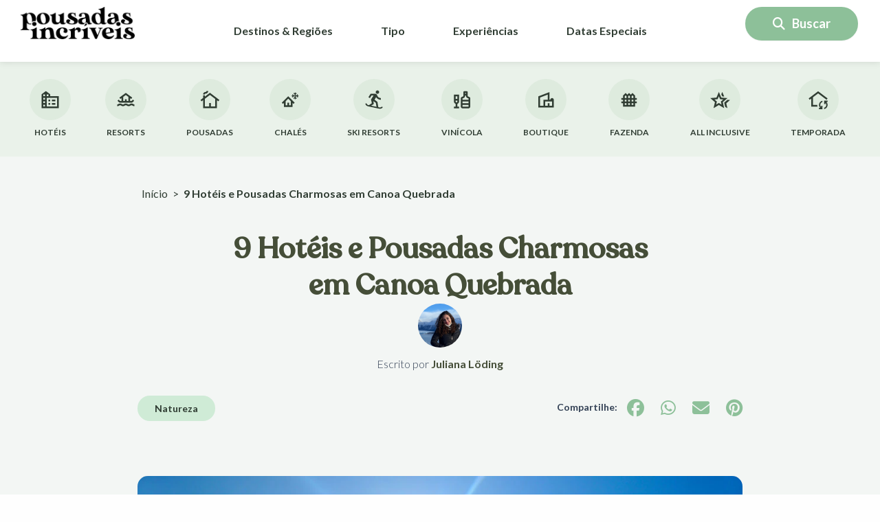

--- FILE ---
content_type: text/html; charset=UTF-8
request_url: https://www.pousadasincriveis.com/pousadas-em-canoa-quebrada/
body_size: 64386
content:
<!DOCTYPE html>
<html lang="pt-BR">
<head><meta charset="UTF-8"><script>if(navigator.userAgent.match(/MSIE|Internet Explorer/i)||navigator.userAgent.match(/Trident\/7\..*?rv:11/i)){var href=document.location.href;if(!href.match(/[?&]nowprocket/)){if(href.indexOf("?")==-1){if(href.indexOf("#")==-1){document.location.href=href+"?nowprocket=1"}else{document.location.href=href.replace("#","?nowprocket=1#")}}else{if(href.indexOf("#")==-1){document.location.href=href+"&nowprocket=1"}else{document.location.href=href.replace("#","&nowprocket=1#")}}}}</script><script>(()=>{class RocketLazyLoadScripts{constructor(){this.v="2.0.4",this.userEvents=["keydown","keyup","mousedown","mouseup","mousemove","mouseover","mouseout","touchmove","touchstart","touchend","touchcancel","wheel","click","dblclick","input"],this.attributeEvents=["onblur","onclick","oncontextmenu","ondblclick","onfocus","onmousedown","onmouseenter","onmouseleave","onmousemove","onmouseout","onmouseover","onmouseup","onmousewheel","onscroll","onsubmit"]}async t(){this.i(),this.o(),/iP(ad|hone)/.test(navigator.userAgent)&&this.h(),this.u(),this.l(this),this.m(),this.k(this),this.p(this),this._(),await Promise.all([this.R(),this.L()]),this.lastBreath=Date.now(),this.S(this),this.P(),this.D(),this.O(),this.M(),await this.C(this.delayedScripts.normal),await this.C(this.delayedScripts.defer),await this.C(this.delayedScripts.async),await this.T(),await this.F(),await this.j(),await this.A(),window.dispatchEvent(new Event("rocket-allScriptsLoaded")),this.everythingLoaded=!0,this.lastTouchEnd&&await new Promise(t=>setTimeout(t,500-Date.now()+this.lastTouchEnd)),this.I(),this.H(),this.U(),this.W()}i(){this.CSPIssue=sessionStorage.getItem("rocketCSPIssue"),document.addEventListener("securitypolicyviolation",t=>{this.CSPIssue||"script-src-elem"!==t.violatedDirective||"data"!==t.blockedURI||(this.CSPIssue=!0,sessionStorage.setItem("rocketCSPIssue",!0))},{isRocket:!0})}o(){window.addEventListener("pageshow",t=>{this.persisted=t.persisted,this.realWindowLoadedFired=!0},{isRocket:!0}),window.addEventListener("pagehide",()=>{this.onFirstUserAction=null},{isRocket:!0})}h(){let t;function e(e){t=e}window.addEventListener("touchstart",e,{isRocket:!0}),window.addEventListener("touchend",function i(o){o.changedTouches[0]&&t.changedTouches[0]&&Math.abs(o.changedTouches[0].pageX-t.changedTouches[0].pageX)<10&&Math.abs(o.changedTouches[0].pageY-t.changedTouches[0].pageY)<10&&o.timeStamp-t.timeStamp<200&&(window.removeEventListener("touchstart",e,{isRocket:!0}),window.removeEventListener("touchend",i,{isRocket:!0}),"INPUT"===o.target.tagName&&"text"===o.target.type||(o.target.dispatchEvent(new TouchEvent("touchend",{target:o.target,bubbles:!0})),o.target.dispatchEvent(new MouseEvent("mouseover",{target:o.target,bubbles:!0})),o.target.dispatchEvent(new PointerEvent("click",{target:o.target,bubbles:!0,cancelable:!0,detail:1,clientX:o.changedTouches[0].clientX,clientY:o.changedTouches[0].clientY})),event.preventDefault()))},{isRocket:!0})}q(t){this.userActionTriggered||("mousemove"!==t.type||this.firstMousemoveIgnored?"keyup"===t.type||"mouseover"===t.type||"mouseout"===t.type||(this.userActionTriggered=!0,this.onFirstUserAction&&this.onFirstUserAction()):this.firstMousemoveIgnored=!0),"click"===t.type&&t.preventDefault(),t.stopPropagation(),t.stopImmediatePropagation(),"touchstart"===this.lastEvent&&"touchend"===t.type&&(this.lastTouchEnd=Date.now()),"click"===t.type&&(this.lastTouchEnd=0),this.lastEvent=t.type,t.composedPath&&t.composedPath()[0].getRootNode()instanceof ShadowRoot&&(t.rocketTarget=t.composedPath()[0]),this.savedUserEvents.push(t)}u(){this.savedUserEvents=[],this.userEventHandler=this.q.bind(this),this.userEvents.forEach(t=>window.addEventListener(t,this.userEventHandler,{passive:!1,isRocket:!0})),document.addEventListener("visibilitychange",this.userEventHandler,{isRocket:!0})}U(){this.userEvents.forEach(t=>window.removeEventListener(t,this.userEventHandler,{passive:!1,isRocket:!0})),document.removeEventListener("visibilitychange",this.userEventHandler,{isRocket:!0}),this.savedUserEvents.forEach(t=>{(t.rocketTarget||t.target).dispatchEvent(new window[t.constructor.name](t.type,t))})}m(){const t="return false",e=Array.from(this.attributeEvents,t=>"data-rocket-"+t),i="["+this.attributeEvents.join("],[")+"]",o="[data-rocket-"+this.attributeEvents.join("],[data-rocket-")+"]",s=(e,i,o)=>{o&&o!==t&&(e.setAttribute("data-rocket-"+i,o),e["rocket"+i]=new Function("event",o),e.setAttribute(i,t))};new MutationObserver(t=>{for(const n of t)"attributes"===n.type&&(n.attributeName.startsWith("data-rocket-")||this.everythingLoaded?n.attributeName.startsWith("data-rocket-")&&this.everythingLoaded&&this.N(n.target,n.attributeName.substring(12)):s(n.target,n.attributeName,n.target.getAttribute(n.attributeName))),"childList"===n.type&&n.addedNodes.forEach(t=>{if(t.nodeType===Node.ELEMENT_NODE)if(this.everythingLoaded)for(const i of[t,...t.querySelectorAll(o)])for(const t of i.getAttributeNames())e.includes(t)&&this.N(i,t.substring(12));else for(const e of[t,...t.querySelectorAll(i)])for(const t of e.getAttributeNames())this.attributeEvents.includes(t)&&s(e,t,e.getAttribute(t))})}).observe(document,{subtree:!0,childList:!0,attributeFilter:[...this.attributeEvents,...e]})}I(){this.attributeEvents.forEach(t=>{document.querySelectorAll("[data-rocket-"+t+"]").forEach(e=>{this.N(e,t)})})}N(t,e){const i=t.getAttribute("data-rocket-"+e);i&&(t.setAttribute(e,i),t.removeAttribute("data-rocket-"+e))}k(t){Object.defineProperty(HTMLElement.prototype,"onclick",{get(){return this.rocketonclick||null},set(e){this.rocketonclick=e,this.setAttribute(t.everythingLoaded?"onclick":"data-rocket-onclick","this.rocketonclick(event)")}})}S(t){function e(e,i){let o=e[i];e[i]=null,Object.defineProperty(e,i,{get:()=>o,set(s){t.everythingLoaded?o=s:e["rocket"+i]=o=s}})}e(document,"onreadystatechange"),e(window,"onload"),e(window,"onpageshow");try{Object.defineProperty(document,"readyState",{get:()=>t.rocketReadyState,set(e){t.rocketReadyState=e},configurable:!0}),document.readyState="loading"}catch(t){console.log("WPRocket DJE readyState conflict, bypassing")}}l(t){this.originalAddEventListener=EventTarget.prototype.addEventListener,this.originalRemoveEventListener=EventTarget.prototype.removeEventListener,this.savedEventListeners=[],EventTarget.prototype.addEventListener=function(e,i,o){o&&o.isRocket||!t.B(e,this)&&!t.userEvents.includes(e)||t.B(e,this)&&!t.userActionTriggered||e.startsWith("rocket-")||t.everythingLoaded?t.originalAddEventListener.call(this,e,i,o):(t.savedEventListeners.push({target:this,remove:!1,type:e,func:i,options:o}),"mouseenter"!==e&&"mouseleave"!==e||t.originalAddEventListener.call(this,e,t.savedUserEvents.push,o))},EventTarget.prototype.removeEventListener=function(e,i,o){o&&o.isRocket||!t.B(e,this)&&!t.userEvents.includes(e)||t.B(e,this)&&!t.userActionTriggered||e.startsWith("rocket-")||t.everythingLoaded?t.originalRemoveEventListener.call(this,e,i,o):t.savedEventListeners.push({target:this,remove:!0,type:e,func:i,options:o})}}J(t,e){this.savedEventListeners=this.savedEventListeners.filter(i=>{let o=i.type,s=i.target||window;return e!==o||t!==s||(this.B(o,s)&&(i.type="rocket-"+o),this.$(i),!1)})}H(){EventTarget.prototype.addEventListener=this.originalAddEventListener,EventTarget.prototype.removeEventListener=this.originalRemoveEventListener,this.savedEventListeners.forEach(t=>this.$(t))}$(t){t.remove?this.originalRemoveEventListener.call(t.target,t.type,t.func,t.options):this.originalAddEventListener.call(t.target,t.type,t.func,t.options)}p(t){let e;function i(e){return t.everythingLoaded?e:e.split(" ").map(t=>"load"===t||t.startsWith("load.")?"rocket-jquery-load":t).join(" ")}function o(o){function s(e){const s=o.fn[e];o.fn[e]=o.fn.init.prototype[e]=function(){return this[0]===window&&t.userActionTriggered&&("string"==typeof arguments[0]||arguments[0]instanceof String?arguments[0]=i(arguments[0]):"object"==typeof arguments[0]&&Object.keys(arguments[0]).forEach(t=>{const e=arguments[0][t];delete arguments[0][t],arguments[0][i(t)]=e})),s.apply(this,arguments),this}}if(o&&o.fn&&!t.allJQueries.includes(o)){const e={DOMContentLoaded:[],"rocket-DOMContentLoaded":[]};for(const t in e)document.addEventListener(t,()=>{e[t].forEach(t=>t())},{isRocket:!0});o.fn.ready=o.fn.init.prototype.ready=function(i){function s(){parseInt(o.fn.jquery)>2?setTimeout(()=>i.bind(document)(o)):i.bind(document)(o)}return"function"==typeof i&&(t.realDomReadyFired?!t.userActionTriggered||t.fauxDomReadyFired?s():e["rocket-DOMContentLoaded"].push(s):e.DOMContentLoaded.push(s)),o([])},s("on"),s("one"),s("off"),t.allJQueries.push(o)}e=o}t.allJQueries=[],o(window.jQuery),Object.defineProperty(window,"jQuery",{get:()=>e,set(t){o(t)}})}P(){const t=new Map;document.write=document.writeln=function(e){const i=document.currentScript,o=document.createRange(),s=i.parentElement;let n=t.get(i);void 0===n&&(n=i.nextSibling,t.set(i,n));const c=document.createDocumentFragment();o.setStart(c,0),c.appendChild(o.createContextualFragment(e)),s.insertBefore(c,n)}}async R(){return new Promise(t=>{this.userActionTriggered?t():this.onFirstUserAction=t})}async L(){return new Promise(t=>{document.addEventListener("DOMContentLoaded",()=>{this.realDomReadyFired=!0,t()},{isRocket:!0})})}async j(){return this.realWindowLoadedFired?Promise.resolve():new Promise(t=>{window.addEventListener("load",t,{isRocket:!0})})}M(){this.pendingScripts=[];this.scriptsMutationObserver=new MutationObserver(t=>{for(const e of t)e.addedNodes.forEach(t=>{"SCRIPT"!==t.tagName||t.noModule||t.isWPRocket||this.pendingScripts.push({script:t,promise:new Promise(e=>{const i=()=>{const i=this.pendingScripts.findIndex(e=>e.script===t);i>=0&&this.pendingScripts.splice(i,1),e()};t.addEventListener("load",i,{isRocket:!0}),t.addEventListener("error",i,{isRocket:!0}),setTimeout(i,1e3)})})})}),this.scriptsMutationObserver.observe(document,{childList:!0,subtree:!0})}async F(){await this.X(),this.pendingScripts.length?(await this.pendingScripts[0].promise,await this.F()):this.scriptsMutationObserver.disconnect()}D(){this.delayedScripts={normal:[],async:[],defer:[]},document.querySelectorAll("script[type$=rocketlazyloadscript]").forEach(t=>{t.hasAttribute("data-rocket-src")?t.hasAttribute("async")&&!1!==t.async?this.delayedScripts.async.push(t):t.hasAttribute("defer")&&!1!==t.defer||"module"===t.getAttribute("data-rocket-type")?this.delayedScripts.defer.push(t):this.delayedScripts.normal.push(t):this.delayedScripts.normal.push(t)})}async _(){await this.L();let t=[];document.querySelectorAll("script[type$=rocketlazyloadscript][data-rocket-src]").forEach(e=>{let i=e.getAttribute("data-rocket-src");if(i&&!i.startsWith("data:")){i.startsWith("//")&&(i=location.protocol+i);try{const o=new URL(i).origin;o!==location.origin&&t.push({src:o,crossOrigin:e.crossOrigin||"module"===e.getAttribute("data-rocket-type")})}catch(t){}}}),t=[...new Map(t.map(t=>[JSON.stringify(t),t])).values()],this.Y(t,"preconnect")}async G(t){if(await this.K(),!0!==t.noModule||!("noModule"in HTMLScriptElement.prototype))return new Promise(e=>{let i;function o(){(i||t).setAttribute("data-rocket-status","executed"),e()}try{if(navigator.userAgent.includes("Firefox/")||""===navigator.vendor||this.CSPIssue)i=document.createElement("script"),[...t.attributes].forEach(t=>{let e=t.nodeName;"type"!==e&&("data-rocket-type"===e&&(e="type"),"data-rocket-src"===e&&(e="src"),i.setAttribute(e,t.nodeValue))}),t.text&&(i.text=t.text),t.nonce&&(i.nonce=t.nonce),i.hasAttribute("src")?(i.addEventListener("load",o,{isRocket:!0}),i.addEventListener("error",()=>{i.setAttribute("data-rocket-status","failed-network"),e()},{isRocket:!0}),setTimeout(()=>{i.isConnected||e()},1)):(i.text=t.text,o()),i.isWPRocket=!0,t.parentNode.replaceChild(i,t);else{const i=t.getAttribute("data-rocket-type"),s=t.getAttribute("data-rocket-src");i?(t.type=i,t.removeAttribute("data-rocket-type")):t.removeAttribute("type"),t.addEventListener("load",o,{isRocket:!0}),t.addEventListener("error",i=>{this.CSPIssue&&i.target.src.startsWith("data:")?(console.log("WPRocket: CSP fallback activated"),t.removeAttribute("src"),this.G(t).then(e)):(t.setAttribute("data-rocket-status","failed-network"),e())},{isRocket:!0}),s?(t.fetchPriority="high",t.removeAttribute("data-rocket-src"),t.src=s):t.src="data:text/javascript;base64,"+window.btoa(unescape(encodeURIComponent(t.text)))}}catch(i){t.setAttribute("data-rocket-status","failed-transform"),e()}});t.setAttribute("data-rocket-status","skipped")}async C(t){const e=t.shift();return e?(e.isConnected&&await this.G(e),this.C(t)):Promise.resolve()}O(){this.Y([...this.delayedScripts.normal,...this.delayedScripts.defer,...this.delayedScripts.async],"preload")}Y(t,e){this.trash=this.trash||[];let i=!0;var o=document.createDocumentFragment();t.forEach(t=>{const s=t.getAttribute&&t.getAttribute("data-rocket-src")||t.src;if(s&&!s.startsWith("data:")){const n=document.createElement("link");n.href=s,n.rel=e,"preconnect"!==e&&(n.as="script",n.fetchPriority=i?"high":"low"),t.getAttribute&&"module"===t.getAttribute("data-rocket-type")&&(n.crossOrigin=!0),t.crossOrigin&&(n.crossOrigin=t.crossOrigin),t.integrity&&(n.integrity=t.integrity),t.nonce&&(n.nonce=t.nonce),o.appendChild(n),this.trash.push(n),i=!1}}),document.head.appendChild(o)}W(){this.trash.forEach(t=>t.remove())}async T(){try{document.readyState="interactive"}catch(t){}this.fauxDomReadyFired=!0;try{await this.K(),this.J(document,"readystatechange"),document.dispatchEvent(new Event("rocket-readystatechange")),await this.K(),document.rocketonreadystatechange&&document.rocketonreadystatechange(),await this.K(),this.J(document,"DOMContentLoaded"),document.dispatchEvent(new Event("rocket-DOMContentLoaded")),await this.K(),this.J(window,"DOMContentLoaded"),window.dispatchEvent(new Event("rocket-DOMContentLoaded"))}catch(t){console.error(t)}}async A(){try{document.readyState="complete"}catch(t){}try{await this.K(),this.J(document,"readystatechange"),document.dispatchEvent(new Event("rocket-readystatechange")),await this.K(),document.rocketonreadystatechange&&document.rocketonreadystatechange(),await this.K(),this.J(window,"load"),window.dispatchEvent(new Event("rocket-load")),await this.K(),window.rocketonload&&window.rocketonload(),await this.K(),this.allJQueries.forEach(t=>t(window).trigger("rocket-jquery-load")),await this.K(),this.J(window,"pageshow");const t=new Event("rocket-pageshow");t.persisted=this.persisted,window.dispatchEvent(t),await this.K(),window.rocketonpageshow&&window.rocketonpageshow({persisted:this.persisted})}catch(t){console.error(t)}}async K(){Date.now()-this.lastBreath>45&&(await this.X(),this.lastBreath=Date.now())}async X(){return document.hidden?new Promise(t=>setTimeout(t)):new Promise(t=>requestAnimationFrame(t))}B(t,e){return e===document&&"readystatechange"===t||(e===document&&"DOMContentLoaded"===t||(e===window&&"DOMContentLoaded"===t||(e===window&&"load"===t||e===window&&"pageshow"===t)))}static run(){(new RocketLazyLoadScripts).t()}}RocketLazyLoadScripts.run()})();</script>

<meta name="viewport" content="width=device-width, initial-scale=1">
	<link rel="profile" href="https://gmpg.org/xfn/11"> 
	<script data-cfasync="false" data-no-defer="1" data-no-minify="1" data-no-optimize="1">var ewww_webp_supported=!1;function check_webp_feature(A,e){var w;e=void 0!==e?e:function(){},ewww_webp_supported?e(ewww_webp_supported):((w=new Image).onload=function(){ewww_webp_supported=0<w.width&&0<w.height,e&&e(ewww_webp_supported)},w.onerror=function(){e&&e(!1)},w.src="data:image/webp;base64,"+{alpha:"UklGRkoAAABXRUJQVlA4WAoAAAAQAAAAAAAAAAAAQUxQSAwAAAARBxAR/Q9ERP8DAABWUDggGAAAABQBAJ0BKgEAAQAAAP4AAA3AAP7mtQAAAA=="}[A])}check_webp_feature("alpha");</script><script data-cfasync="false" data-no-defer="1" data-no-minify="1" data-no-optimize="1">var Arrive=function(c,w){"use strict";if(c.MutationObserver&&"undefined"!=typeof HTMLElement){var r,a=0,u=(r=HTMLElement.prototype.matches||HTMLElement.prototype.webkitMatchesSelector||HTMLElement.prototype.mozMatchesSelector||HTMLElement.prototype.msMatchesSelector,{matchesSelector:function(e,t){return e instanceof HTMLElement&&r.call(e,t)},addMethod:function(e,t,r){var a=e[t];e[t]=function(){return r.length==arguments.length?r.apply(this,arguments):"function"==typeof a?a.apply(this,arguments):void 0}},callCallbacks:function(e,t){t&&t.options.onceOnly&&1==t.firedElems.length&&(e=[e[0]]);for(var r,a=0;r=e[a];a++)r&&r.callback&&r.callback.call(r.elem,r.elem);t&&t.options.onceOnly&&1==t.firedElems.length&&t.me.unbindEventWithSelectorAndCallback.call(t.target,t.selector,t.callback)},checkChildNodesRecursively:function(e,t,r,a){for(var i,n=0;i=e[n];n++)r(i,t,a)&&a.push({callback:t.callback,elem:i}),0<i.childNodes.length&&u.checkChildNodesRecursively(i.childNodes,t,r,a)},mergeArrays:function(e,t){var r,a={};for(r in e)e.hasOwnProperty(r)&&(a[r]=e[r]);for(r in t)t.hasOwnProperty(r)&&(a[r]=t[r]);return a},toElementsArray:function(e){return e=void 0!==e&&("number"!=typeof e.length||e===c)?[e]:e}}),e=(l.prototype.addEvent=function(e,t,r,a){a={target:e,selector:t,options:r,callback:a,firedElems:[]};return this._beforeAdding&&this._beforeAdding(a),this._eventsBucket.push(a),a},l.prototype.removeEvent=function(e){for(var t,r=this._eventsBucket.length-1;t=this._eventsBucket[r];r--)e(t)&&(this._beforeRemoving&&this._beforeRemoving(t),(t=this._eventsBucket.splice(r,1))&&t.length&&(t[0].callback=null))},l.prototype.beforeAdding=function(e){this._beforeAdding=e},l.prototype.beforeRemoving=function(e){this._beforeRemoving=e},l),t=function(i,n){var o=new e,l=this,s={fireOnAttributesModification:!1};return o.beforeAdding(function(t){var e=t.target;e!==c.document&&e!==c||(e=document.getElementsByTagName("html")[0]);var r=new MutationObserver(function(e){n.call(this,e,t)}),a=i(t.options);r.observe(e,a),t.observer=r,t.me=l}),o.beforeRemoving(function(e){e.observer.disconnect()}),this.bindEvent=function(e,t,r){t=u.mergeArrays(s,t);for(var a=u.toElementsArray(this),i=0;i<a.length;i++)o.addEvent(a[i],e,t,r)},this.unbindEvent=function(){var r=u.toElementsArray(this);o.removeEvent(function(e){for(var t=0;t<r.length;t++)if(this===w||e.target===r[t])return!0;return!1})},this.unbindEventWithSelectorOrCallback=function(r){var a=u.toElementsArray(this),i=r,e="function"==typeof r?function(e){for(var t=0;t<a.length;t++)if((this===w||e.target===a[t])&&e.callback===i)return!0;return!1}:function(e){for(var t=0;t<a.length;t++)if((this===w||e.target===a[t])&&e.selector===r)return!0;return!1};o.removeEvent(e)},this.unbindEventWithSelectorAndCallback=function(r,a){var i=u.toElementsArray(this);o.removeEvent(function(e){for(var t=0;t<i.length;t++)if((this===w||e.target===i[t])&&e.selector===r&&e.callback===a)return!0;return!1})},this},i=new function(){var s={fireOnAttributesModification:!1,onceOnly:!1,existing:!1};function n(e,t,r){return!(!u.matchesSelector(e,t.selector)||(e._id===w&&(e._id=a++),-1!=t.firedElems.indexOf(e._id)))&&(t.firedElems.push(e._id),!0)}var c=(i=new t(function(e){var t={attributes:!1,childList:!0,subtree:!0};return e.fireOnAttributesModification&&(t.attributes=!0),t},function(e,i){e.forEach(function(e){var t=e.addedNodes,r=e.target,a=[];null!==t&&0<t.length?u.checkChildNodesRecursively(t,i,n,a):"attributes"===e.type&&n(r,i)&&a.push({callback:i.callback,elem:r}),u.callCallbacks(a,i)})})).bindEvent;return i.bindEvent=function(e,t,r){t=void 0===r?(r=t,s):u.mergeArrays(s,t);var a=u.toElementsArray(this);if(t.existing){for(var i=[],n=0;n<a.length;n++)for(var o=a[n].querySelectorAll(e),l=0;l<o.length;l++)i.push({callback:r,elem:o[l]});if(t.onceOnly&&i.length)return r.call(i[0].elem,i[0].elem);setTimeout(u.callCallbacks,1,i)}c.call(this,e,t,r)},i},o=new function(){var a={};function i(e,t){return u.matchesSelector(e,t.selector)}var n=(o=new t(function(){return{childList:!0,subtree:!0}},function(e,r){e.forEach(function(e){var t=e.removedNodes,e=[];null!==t&&0<t.length&&u.checkChildNodesRecursively(t,r,i,e),u.callCallbacks(e,r)})})).bindEvent;return o.bindEvent=function(e,t,r){t=void 0===r?(r=t,a):u.mergeArrays(a,t),n.call(this,e,t,r)},o};d(HTMLElement.prototype),d(NodeList.prototype),d(HTMLCollection.prototype),d(HTMLDocument.prototype),d(Window.prototype);var n={};return s(i,n,"unbindAllArrive"),s(o,n,"unbindAllLeave"),n}function l(){this._eventsBucket=[],this._beforeAdding=null,this._beforeRemoving=null}function s(e,t,r){u.addMethod(t,r,e.unbindEvent),u.addMethod(t,r,e.unbindEventWithSelectorOrCallback),u.addMethod(t,r,e.unbindEventWithSelectorAndCallback)}function d(e){e.arrive=i.bindEvent,s(i,e,"unbindArrive"),e.leave=o.bindEvent,s(o,e,"unbindLeave")}}(window,void 0),ewww_webp_supported=!1;function check_webp_feature(e,t){var r;ewww_webp_supported?t(ewww_webp_supported):((r=new Image).onload=function(){ewww_webp_supported=0<r.width&&0<r.height,t(ewww_webp_supported)},r.onerror=function(){t(!1)},r.src="data:image/webp;base64,"+{alpha:"UklGRkoAAABXRUJQVlA4WAoAAAAQAAAAAAAAAAAAQUxQSAwAAAARBxAR/Q9ERP8DAABWUDggGAAAABQBAJ0BKgEAAQAAAP4AAA3AAP7mtQAAAA==",animation:"UklGRlIAAABXRUJQVlA4WAoAAAASAAAAAAAAAAAAQU5JTQYAAAD/////AABBTk1GJgAAAAAAAAAAAAAAAAAAAGQAAABWUDhMDQAAAC8AAAAQBxAREYiI/gcA"}[e])}function ewwwLoadImages(e){if(e){for(var t=document.querySelectorAll(".batch-image img, .image-wrapper a, .ngg-pro-masonry-item a, .ngg-galleria-offscreen-seo-wrapper a"),r=0,a=t.length;r<a;r++)ewwwAttr(t[r],"data-src",t[r].getAttribute("data-webp")),ewwwAttr(t[r],"data-thumbnail",t[r].getAttribute("data-webp-thumbnail"));for(var i=document.querySelectorAll("div.woocommerce-product-gallery__image"),r=0,a=i.length;r<a;r++)ewwwAttr(i[r],"data-thumb",i[r].getAttribute("data-webp-thumb"))}for(var n=document.querySelectorAll("video"),r=0,a=n.length;r<a;r++)ewwwAttr(n[r],"poster",e?n[r].getAttribute("data-poster-webp"):n[r].getAttribute("data-poster-image"));for(var o,l=document.querySelectorAll("img.ewww_webp_lazy_load"),r=0,a=l.length;r<a;r++)e&&(ewwwAttr(l[r],"data-lazy-srcset",l[r].getAttribute("data-lazy-srcset-webp")),ewwwAttr(l[r],"data-srcset",l[r].getAttribute("data-srcset-webp")),ewwwAttr(l[r],"data-lazy-src",l[r].getAttribute("data-lazy-src-webp")),ewwwAttr(l[r],"data-src",l[r].getAttribute("data-src-webp")),ewwwAttr(l[r],"data-orig-file",l[r].getAttribute("data-webp-orig-file")),ewwwAttr(l[r],"data-medium-file",l[r].getAttribute("data-webp-medium-file")),ewwwAttr(l[r],"data-large-file",l[r].getAttribute("data-webp-large-file")),null!=(o=l[r].getAttribute("srcset"))&&!1!==o&&o.includes("R0lGOD")&&ewwwAttr(l[r],"src",l[r].getAttribute("data-lazy-src-webp"))),l[r].className=l[r].className.replace(/\bewww_webp_lazy_load\b/,"");for(var s=document.querySelectorAll(".ewww_webp"),r=0,a=s.length;r<a;r++)e?(ewwwAttr(s[r],"srcset",s[r].getAttribute("data-srcset-webp")),ewwwAttr(s[r],"src",s[r].getAttribute("data-src-webp")),ewwwAttr(s[r],"data-orig-file",s[r].getAttribute("data-webp-orig-file")),ewwwAttr(s[r],"data-medium-file",s[r].getAttribute("data-webp-medium-file")),ewwwAttr(s[r],"data-large-file",s[r].getAttribute("data-webp-large-file")),ewwwAttr(s[r],"data-large_image",s[r].getAttribute("data-webp-large_image")),ewwwAttr(s[r],"data-src",s[r].getAttribute("data-webp-src"))):(ewwwAttr(s[r],"srcset",s[r].getAttribute("data-srcset-img")),ewwwAttr(s[r],"src",s[r].getAttribute("data-src-img"))),s[r].className=s[r].className.replace(/\bewww_webp\b/,"ewww_webp_loaded");window.jQuery&&jQuery.fn.isotope&&jQuery.fn.imagesLoaded&&(jQuery(".fusion-posts-container-infinite").imagesLoaded(function(){jQuery(".fusion-posts-container-infinite").hasClass("isotope")&&jQuery(".fusion-posts-container-infinite").isotope()}),jQuery(".fusion-portfolio:not(.fusion-recent-works) .fusion-portfolio-wrapper").imagesLoaded(function(){jQuery(".fusion-portfolio:not(.fusion-recent-works) .fusion-portfolio-wrapper").isotope()}))}function ewwwWebPInit(e){ewwwLoadImages(e),ewwwNggLoadGalleries(e),document.arrive(".ewww_webp",function(){ewwwLoadImages(e)}),document.arrive(".ewww_webp_lazy_load",function(){ewwwLoadImages(e)}),document.arrive("videos",function(){ewwwLoadImages(e)}),"loading"==document.readyState?document.addEventListener("DOMContentLoaded",ewwwJSONParserInit):("undefined"!=typeof galleries&&ewwwNggParseGalleries(e),ewwwWooParseVariations(e))}function ewwwAttr(e,t,r){null!=r&&!1!==r&&e.setAttribute(t,r)}function ewwwJSONParserInit(){"undefined"!=typeof galleries&&check_webp_feature("alpha",ewwwNggParseGalleries),check_webp_feature("alpha",ewwwWooParseVariations)}function ewwwWooParseVariations(e){if(e)for(var t=document.querySelectorAll("form.variations_form"),r=0,a=t.length;r<a;r++){var i=t[r].getAttribute("data-product_variations"),n=!1;try{for(var o in i=JSON.parse(i))void 0!==i[o]&&void 0!==i[o].image&&(void 0!==i[o].image.src_webp&&(i[o].image.src=i[o].image.src_webp,n=!0),void 0!==i[o].image.srcset_webp&&(i[o].image.srcset=i[o].image.srcset_webp,n=!0),void 0!==i[o].image.full_src_webp&&(i[o].image.full_src=i[o].image.full_src_webp,n=!0),void 0!==i[o].image.gallery_thumbnail_src_webp&&(i[o].image.gallery_thumbnail_src=i[o].image.gallery_thumbnail_src_webp,n=!0),void 0!==i[o].image.thumb_src_webp&&(i[o].image.thumb_src=i[o].image.thumb_src_webp,n=!0));n&&ewwwAttr(t[r],"data-product_variations",JSON.stringify(i))}catch(e){}}}function ewwwNggParseGalleries(e){if(e)for(var t in galleries){var r=galleries[t];galleries[t].images_list=ewwwNggParseImageList(r.images_list)}}function ewwwNggLoadGalleries(e){e&&document.addEventListener("ngg.galleria.themeadded",function(e,t){window.ngg_galleria._create_backup=window.ngg_galleria.create,window.ngg_galleria.create=function(e,t){var r=$(e).data("id");return galleries["gallery_"+r].images_list=ewwwNggParseImageList(galleries["gallery_"+r].images_list),window.ngg_galleria._create_backup(e,t)}})}function ewwwNggParseImageList(e){for(var t in e){var r=e[t];if(void 0!==r["image-webp"]&&(e[t].image=r["image-webp"],delete e[t]["image-webp"]),void 0!==r["thumb-webp"]&&(e[t].thumb=r["thumb-webp"],delete e[t]["thumb-webp"]),void 0!==r.full_image_webp&&(e[t].full_image=r.full_image_webp,delete e[t].full_image_webp),void 0!==r.srcsets)for(var a in r.srcsets)nggSrcset=r.srcsets[a],void 0!==r.srcsets[a+"-webp"]&&(e[t].srcsets[a]=r.srcsets[a+"-webp"],delete e[t].srcsets[a+"-webp"]);if(void 0!==r.full_srcsets)for(var i in r.full_srcsets)nggFSrcset=r.full_srcsets[i],void 0!==r.full_srcsets[i+"-webp"]&&(e[t].full_srcsets[i]=r.full_srcsets[i+"-webp"],delete e[t].full_srcsets[i+"-webp"])}return e}check_webp_feature("alpha",ewwwWebPInit);</script><!-- Manifest added by SuperPWA - Progressive Web Apps Plugin For WordPress -->
<link rel="manifest" href="/superpwa-manifest.json">
<meta name="theme-color" content="#D5E0EB">
<meta name="mobile-web-app-capable" content="yes">
<meta name="apple-touch-fullscreen" content="yes">
<meta name="apple-mobile-web-app-title" content="Pousadas Incríveis">
<meta name="application-name" content="Pousadas Incríveis">
<meta name="apple-mobile-web-app-capable" content="yes">
<meta name="apple-mobile-web-app-status-bar-style" content="default">
<link rel="apple-touch-icon"  href="https://www.pousadasincriveis.com/wp-content/uploads/2022/11/PousadasIncriveisLogoStories.png">
<link rel="apple-touch-icon" sizes="192x192" href="https://www.pousadasincriveis.com/wp-content/uploads/2022/11/PousadasIncriveisLogoStories.png">
<link rel="apple-touch-startup-image" media="screen and (device-width: 320px) and (device-height: 568px) and (-webkit-device-pixel-ratio: 2) and (orientation: landscape)" href="https://www.pousadasincriveis.com/wp-content/uploads/superpwa-splashIcons/super_splash_screens/icon_1136x640.png"/>
<link rel="apple-touch-startup-image" media="screen and (device-width: 320px) and (device-height: 568px) and (-webkit-device-pixel-ratio: 2) and (orientation: portrait)" href="https://www.pousadasincriveis.com/wp-content/uploads/superpwa-splashIcons/super_splash_screens/icon_640x1136.png"/>
<link rel="apple-touch-startup-image" media="screen and (device-width: 414px) and (device-height: 896px) and (-webkit-device-pixel-ratio: 3) and (orientation: landscape)" href="https://www.pousadasincriveis.com/wp-content/uploads/superpwa-splashIcons/super_splash_screens/icon_2688x1242.png"/>
<link rel="apple-touch-startup-image" media="screen and (device-width: 414px) and (device-height: 896px) and (-webkit-device-pixel-ratio: 2) and (orientation: landscape)" href="https://www.pousadasincriveis.com/wp-content/uploads/superpwa-splashIcons/super_splash_screens/icon_1792x828.png"/>
<link rel="apple-touch-startup-image" media="screen and (device-width: 375px) and (device-height: 812px) and (-webkit-device-pixel-ratio: 3) and (orientation: portrait)" href="https://www.pousadasincriveis.com/wp-content/uploads/superpwa-splashIcons/super_splash_screens/icon_1125x2436.png"/>
<link rel="apple-touch-startup-image" media="screen and (device-width: 414px) and (device-height: 896px) and (-webkit-device-pixel-ratio: 2) and (orientation: portrait)" href="https://www.pousadasincriveis.com/wp-content/uploads/superpwa-splashIcons/super_splash_screens/icon_828x1792.png"/>
<link rel="apple-touch-startup-image" media="screen and (device-width: 375px) and (device-height: 812px) and (-webkit-device-pixel-ratio: 3) and (orientation: landscape)" href="https://www.pousadasincriveis.com/wp-content/uploads/superpwa-splashIcons/super_splash_screens/icon_2436x1125.png"/>
<link rel="apple-touch-startup-image" media="screen and (device-width: 414px) and (device-height: 736px) and (-webkit-device-pixel-ratio: 3) and (orientation: portrait)" href="https://www.pousadasincriveis.com/wp-content/uploads/superpwa-splashIcons/super_splash_screens/icon_1242x2208.png"/>
<link rel="apple-touch-startup-image" media="screen and (device-width: 414px) and (device-height: 736px) and (-webkit-device-pixel-ratio: 3) and (orientation: landscape)" href="https://www.pousadasincriveis.com/wp-content/uploads/superpwa-splashIcons/super_splash_screens/icon_2208x1242.png"/>
<link rel="apple-touch-startup-image" media="screen and (device-width: 375px) and (device-height: 667px) and (-webkit-device-pixel-ratio: 2) and (orientation: landscape)" href="https://www.pousadasincriveis.com/wp-content/uploads/superpwa-splashIcons/super_splash_screens/icon_1334x750.png"/>
<link rel="apple-touch-startup-image" media="screen and (device-width: 375px) and (device-height: 667px) and (-webkit-device-pixel-ratio: 2) and (orientation: portrait)" href="https://www.pousadasincriveis.com/wp-content/uploads/superpwa-splashIcons/super_splash_screens/icon_750x1334.png"/>
<link rel="apple-touch-startup-image" media="screen and (device-width: 1024px) and (device-height: 1366px) and (-webkit-device-pixel-ratio: 2) and (orientation: landscape)" href="https://www.pousadasincriveis.com/wp-content/uploads/superpwa-splashIcons/super_splash_screens/icon_2732x2048.png"/>
<link rel="apple-touch-startup-image" media="screen and (device-width: 1024px) and (device-height: 1366px) and (-webkit-device-pixel-ratio: 2) and (orientation: portrait)" href="https://www.pousadasincriveis.com/wp-content/uploads/superpwa-splashIcons/super_splash_screens/icon_2048x2732.png"/>
<link rel="apple-touch-startup-image" media="screen and (device-width: 834px) and (device-height: 1194px) and (-webkit-device-pixel-ratio: 2) and (orientation: landscape)" href="https://www.pousadasincriveis.com/wp-content/uploads/superpwa-splashIcons/super_splash_screens/icon_2388x1668.png"/>
<link rel="apple-touch-startup-image" media="screen and (device-width: 834px) and (device-height: 1194px) and (-webkit-device-pixel-ratio: 2) and (orientation: portrait)" href="https://www.pousadasincriveis.com/wp-content/uploads/superpwa-splashIcons/super_splash_screens/icon_1668x2388.png"/>
<link rel="apple-touch-startup-image" media="screen and (device-width: 834px) and (device-height: 1112px) and (-webkit-device-pixel-ratio: 2) and (orientation: landscape)" href="https://www.pousadasincriveis.com/wp-content/uploads/superpwa-splashIcons/super_splash_screens/icon_2224x1668.png"/>
<link rel="apple-touch-startup-image" media="screen and (device-width: 414px) and (device-height: 896px) and (-webkit-device-pixel-ratio: 3) and (orientation: portrait)" href="https://www.pousadasincriveis.com/wp-content/uploads/superpwa-splashIcons/super_splash_screens/icon_1242x2688.png"/>
<link rel="apple-touch-startup-image" media="screen and (device-width: 834px) and (device-height: 1112px) and (-webkit-device-pixel-ratio: 2) and (orientation: portrait)" href="https://www.pousadasincriveis.com/wp-content/uploads/superpwa-splashIcons/super_splash_screens/icon_1668x2224.png"/>
<link rel="apple-touch-startup-image" media="screen and (device-width: 768px) and (device-height: 1024px) and (-webkit-device-pixel-ratio: 2) and (orientation: portrait)" href="https://www.pousadasincriveis.com/wp-content/uploads/superpwa-splashIcons/super_splash_screens/icon_1536x2048.png"/>
<link rel="apple-touch-startup-image" media="screen and (device-width: 768px) and (device-height: 1024px) and (-webkit-device-pixel-ratio: 2) and (orientation: landscape)" href="https://www.pousadasincriveis.com/wp-content/uploads/superpwa-splashIcons/super_splash_screens/icon_2048x1536.png"/>
<link rel="apple-touch-startup-image" media="screen and (device-width: 390px) and (device-height: 844px) and (-webkit-device-pixel-ratio: 3) and (orientation: portrait)" href="https://www.pousadasincriveis.com/wp-content/uploads/superpwa-splashIcons/super_splash_screens/icon_1170x2532.png"/>
<link rel="apple-touch-startup-image" media="screen and (device-width: 844px) and (device-height: 390px) and (-webkit-device-pixel-ratio: 3) and (orientation: landscape)" href="https://www.pousadasincriveis.com/wp-content/uploads/superpwa-splashIcons/super_splash_screens/icon_2532x1170.png"/>
<link rel="apple-touch-startup-image" media="screen and (device-width: 926px) and (device-height: 428px) and (-webkit-device-pixel-ratio: 3) and (orientation: landscape)" href="https://www.pousadasincriveis.com/wp-content/uploads/superpwa-splashIcons/super_splash_screens/icon_2778x1284.png"/>
<link rel="apple-touch-startup-image" media="screen and (device-width: 428px) and (device-height: 926px) and (-webkit-device-pixel-ratio: 3) and (orientation: portrait)" href="https://www.pousadasincriveis.com/wp-content/uploads/superpwa-splashIcons/super_splash_screens/icon_2532x1170.png"/>
<link rel="apple-touch-startup-image" media="screen and (device-width: 852px) and (device-height: 393px) and (-webkit-device-pixel-ratio: 3) and (orientation: landscape)" href="https://www.pousadasincriveis.com/wp-content/uploads/superpwa-splashIcons/super_splash_screens/icon_2556x1179.png"/>
<link rel="apple-touch-startup-image" media="screen and (device-width: 393px) and (device-height: 852px) and (-webkit-device-pixel-ratio: 3) and (orientation: portrait)" href="https://www.pousadasincriveis.com/wp-content/uploads/superpwa-splashIcons/super_splash_screens/icon_1179x2556.png"/>
<link rel="apple-touch-startup-image" media="screen and (device-width: 932px) and (device-height: 430px) and (-webkit-device-pixel-ratio: 3) and (orientation: landscape)" href="https://www.pousadasincriveis.com/wp-content/uploads/superpwa-splashIcons/super_splash_screens/icon_2796x1290.png"/>
<link rel="apple-touch-startup-image" media="screen and (device-width: 430px) and (device-height: 932px) and (-webkit-device-pixel-ratio: 3) and (orientation: portrait)" href="https://www.pousadasincriveis.com/wp-content/uploads/superpwa-splashIcons/super_splash_screens/icon_1290x2796.png"/>
<!-- / SuperPWA.com -->
<meta name='robots' content='index, follow, max-image-preview:large, max-snippet:-1, max-video-preview:-1' />

	<!-- This site is optimized with the Yoast SEO Premium plugin v25.6 (Yoast SEO v26.5) - https://yoast.com/wordpress/plugins/seo/ -->
	<title>Pousadas em Canoa Quebrada - 9 opções cheias de charme</title>
	<meta name="description" content="Procurando por Hotéis e Pousadas em Canoa Quebrada? Confira Aqui a Seleção Das Melhores Opções Para Curtir Esse Famoso Destino do Ceará." />
	<link rel="canonical" href="https://www.pousadasincriveis.com/pousadas-em-canoa-quebrada/" />
	<meta property="og:locale" content="pt_BR" />
	<meta property="og:type" content="article" />
	<meta property="og:title" content="9 Hotéis e Pousadas Charmosas em Canoa Quebrada" />
	<meta property="og:description" content="Procurando por Hotéis e Pousadas em Canoa Quebrada? Confira Aqui a Seleção Das Melhores Opções Para Curtir Esse Famoso Destino do Ceará." />
	<meta property="og:url" content="https://www.pousadasincriveis.com/pousadas-em-canoa-quebrada/" />
	<meta property="og:site_name" content="Pousadas Incríveis" />
	<meta property="article:published_time" content="2022-12-06T02:57:56+00:00" />
	<meta property="article:modified_time" content="2024-12-06T18:07:37+00:00" />
	<meta property="og:image" content="https://www.pousadasincriveis.com/wp-content/uploads/2022/11/canoa-quebrada.jpg" />
	<meta property="og:image:width" content="1024" />
	<meta property="og:image:height" content="680" />
	<meta property="og:image:type" content="image/jpeg" />
	<meta name="author" content="Juliana Löding" />
	<meta name="twitter:card" content="summary_large_image" />
	<meta name="twitter:label1" content="Escrito por" />
	<meta name="twitter:data1" content="Juliana Löding" />
	<meta name="twitter:label2" content="Est. tempo de leitura" />
	<meta name="twitter:data2" content="10 minutos" />
	<script type="application/ld+json" class="yoast-schema-graph">{"@context":"https://schema.org","@graph":[{"@type":"Article","@id":"https://www.pousadasincriveis.com/pousadas-em-canoa-quebrada/#article","isPartOf":{"@id":"https://www.pousadasincriveis.com/pousadas-em-canoa-quebrada/"},"author":{"name":"Juliana Löding","@id":"https://www.pousadasincriveis.com/#/schema/person/84665a08009e68e2e1ffe3a36b27d023"},"headline":"9 Hotéis e Pousadas Charmosas em Canoa Quebrada","datePublished":"2022-12-06T02:57:56+00:00","dateModified":"2024-12-06T18:07:37+00:00","mainEntityOfPage":{"@id":"https://www.pousadasincriveis.com/pousadas-em-canoa-quebrada/"},"wordCount":1195,"commentCount":0,"publisher":{"@id":"https://www.pousadasincriveis.com/#organization"},"image":{"@id":"https://www.pousadasincriveis.com/pousadas-em-canoa-quebrada/#primaryimage"},"thumbnailUrl":"https://www.pousadasincriveis.com/wp-content/uploads/2022/11/canoa-quebrada.jpg","keywords":["Natureza"],"articleSection":["Brasil","Ceará","Hotéis","Pousadas"],"inLanguage":"pt-BR","potentialAction":[{"@type":"CommentAction","name":"Comment","target":["https://www.pousadasincriveis.com/pousadas-em-canoa-quebrada/#respond"]}]},{"@type":["WebPage","FAQPage"],"@id":"https://www.pousadasincriveis.com/pousadas-em-canoa-quebrada/","url":"https://www.pousadasincriveis.com/pousadas-em-canoa-quebrada/","name":"Pousadas em Canoa Quebrada - 9 opções cheias de charme","isPartOf":{"@id":"https://www.pousadasincriveis.com/#website"},"primaryImageOfPage":{"@id":"https://www.pousadasincriveis.com/pousadas-em-canoa-quebrada/#primaryimage"},"image":{"@id":"https://www.pousadasincriveis.com/pousadas-em-canoa-quebrada/#primaryimage"},"thumbnailUrl":"https://www.pousadasincriveis.com/wp-content/uploads/2022/11/canoa-quebrada.jpg","datePublished":"2022-12-06T02:57:56+00:00","dateModified":"2024-12-06T18:07:37+00:00","description":"Procurando por Hotéis e Pousadas em Canoa Quebrada? Confira Aqui a Seleção Das Melhores Opções Para Curtir Esse Famoso Destino do Ceará.","breadcrumb":{"@id":"https://www.pousadasincriveis.com/pousadas-em-canoa-quebrada/#breadcrumb"},"mainEntity":[{"@id":"https://www.pousadasincriveis.com/pousadas-em-canoa-quebrada/#faq-question-1598363121881"},{"@id":"https://www.pousadasincriveis.com/pousadas-em-canoa-quebrada/#faq-question-1666625178745"},{"@id":"https://www.pousadasincriveis.com/pousadas-em-canoa-quebrada/#faq-question-1668640728707"},{"@id":"https://www.pousadasincriveis.com/pousadas-em-canoa-quebrada/#faq-question-1669774907842"}],"inLanguage":"pt-BR","potentialAction":[{"@type":"ReadAction","target":["https://www.pousadasincriveis.com/pousadas-em-canoa-quebrada/"]}]},{"@type":"ImageObject","inLanguage":"pt-BR","@id":"https://www.pousadasincriveis.com/pousadas-em-canoa-quebrada/#primaryimage","url":"https://www.pousadasincriveis.com/wp-content/uploads/2022/11/canoa-quebrada.jpg","contentUrl":"https://www.pousadasincriveis.com/wp-content/uploads/2022/11/canoa-quebrada.jpg","width":1024,"height":680,"caption":"Hoteis em Canoa Quebrada CE"},{"@type":"BreadcrumbList","@id":"https://www.pousadasincriveis.com/pousadas-em-canoa-quebrada/#breadcrumb","itemListElement":[{"@type":"ListItem","position":1,"name":"Início","item":"https://www.pousadasincriveis.com/"},{"@type":"ListItem","position":2,"name":"9 Hotéis e Pousadas Charmosas em Canoa Quebrada"}]},{"@type":"WebSite","@id":"https://www.pousadasincriveis.com/#website","url":"https://www.pousadasincriveis.com/","name":"Pousadas Incríveis","description":"A melhor seleção de hotéis, pousadas, resorts e hospedagens do Brasil e do mundo","publisher":{"@id":"https://www.pousadasincriveis.com/#organization"},"potentialAction":[{"@type":"SearchAction","target":{"@type":"EntryPoint","urlTemplate":"https://www.pousadasincriveis.com/?s={search_term_string}"},"query-input":{"@type":"PropertyValueSpecification","valueRequired":true,"valueName":"search_term_string"}}],"inLanguage":"pt-BR"},{"@type":"Organization","@id":"https://www.pousadasincriveis.com/#organization","name":"Pousadas Incríveis","url":"https://www.pousadasincriveis.com/","logo":{"@type":"ImageObject","inLanguage":"pt-BR","@id":"https://www.pousadasincriveis.com/#/schema/logo/image/","url":"https://www.pousadasincriveis.com/wp-content/uploads/2020/10/LOGOPOUSADASINCRIVEIS.png","contentUrl":"https://www.pousadasincriveis.com/wp-content/uploads/2020/10/LOGOPOUSADASINCRIVEIS.png","width":350,"height":100,"caption":"Pousadas Incríveis"},"image":{"@id":"https://www.pousadasincriveis.com/#/schema/logo/image/"}},{"@type":"Person","@id":"https://www.pousadasincriveis.com/#/schema/person/84665a08009e68e2e1ffe3a36b27d023","name":"Juliana Löding","image":{"@type":"ImageObject","inLanguage":"pt-BR","@id":"https://www.pousadasincriveis.com/#/schema/person/image/","url":"https://secure.gravatar.com/avatar/2994283e24a5e967dbd7064d6b7cc3d1a32bb6a1d428747251f979c17373f035?s=96&d=mm&r=g","contentUrl":"https://secure.gravatar.com/avatar/2994283e24a5e967dbd7064d6b7cc3d1a32bb6a1d428747251f979c17373f035?s=96&d=mm&r=g","caption":"Juliana Löding"},"description":"Juliana é escritora e redatora especializada em hotelaria, com insights valiosos sobre as melhores hospedagens para todo tipo de público. Apaixonada por viagens, escrita e hospedagens diferentes, compartilha no Pousadas Incríveis o guia para uma experiência inesquecível de hotelaria. Além disso, tem sua própria assessoria de vistos e viagens, Mundo com Ju.","sameAs":["https://www.instagram.com/mundocomju/"],"url":"https://www.pousadasincriveis.com/author/juliana/"},{"@type":"Question","@id":"https://www.pousadasincriveis.com/pousadas-em-canoa-quebrada/#faq-question-1598363121881","position":1,"url":"https://www.pousadasincriveis.com/pousadas-em-canoa-quebrada/#faq-question-1598363121881","name":"Qual a melhor pousada romântica em Canoa Quebrada?","answerCount":1,"acceptedAnswer":{"@type":"Answer","text":"A <strong><a href=\"https://www.booking.com/hotel/br/amp-pousada-tatajuba.pt-br.html?aid=2057270&amp;label=pousadas-charmosas-canoa-quebrada-faq\">Pousada Tatajuba</a></strong> é uma opção incrível, charmosa e romântica em Canoa Quebrada. Confira mais hotéis como este <strong><a href=\"http://pousadasincriveis.com/pousadas-em-canoa-quebrada-cheias-de-charme\">aqui</a></strong>.","inLanguage":"pt-BR"},"inLanguage":"pt-BR"},{"@type":"Question","@id":"https://www.pousadasincriveis.com/pousadas-em-canoa-quebrada/#faq-question-1666625178745","position":2,"url":"https://www.pousadasincriveis.com/pousadas-em-canoa-quebrada/#faq-question-1666625178745","name":"Onde ficar em Canoa Quebrada.","answerCount":1,"acceptedAnswer":{"@type":"Answer","text":"Confira a <strong><a href=\"https://www.booking.com/hotel/br/pousada-tranquilandia-village.pt-br.html?aid=2057270&amp;label=pousadas-charmosas-canoa-quebrada-faq\">Pousada Tranquilandia</a></strong> e outras pousadas de Canoa Quebrada <strong><a href=\"http://pousadasincriveis.com/pousadas-em-canoa-quebrada-cheias-de-charme\">nesse post.</a></strong>","inLanguage":"pt-BR"},"inLanguage":"pt-BR"},{"@type":"Question","@id":"https://www.pousadasincriveis.com/pousadas-em-canoa-quebrada/#faq-question-1668640728707","position":3,"url":"https://www.pousadasincriveis.com/pousadas-em-canoa-quebrada/#faq-question-1668640728707","name":"Hotel com Spa e Massagem em Canoa Quebrada.","answerCount":1,"acceptedAnswer":{"@type":"Answer","text":"Confira o <strong><a href=\"https://www.booking.com/hotel/br/pousada-refaogio-jardim-de-canoa.pt-br.html?label=pousadas-charmosas-canoa-quebrada-faq\">Refúgio Jardim de Canoa</a></strong> e outras opções <strong><a href=\"http://pousadasincriveis.com/pousadas-em-canoa-quebrada-cheias-de-charme\">nesse artigo.</a></strong>","inLanguage":"pt-BR"},"inLanguage":"pt-BR"},{"@type":"Question","@id":"https://www.pousadasincriveis.com/pousadas-em-canoa-quebrada/#faq-question-1669774907842","position":4,"url":"https://www.pousadasincriveis.com/pousadas-em-canoa-quebrada/#faq-question-1669774907842","name":"Casa para alugar em Canoa Quebrada.","answerCount":1,"acceptedAnswer":{"@type":"Answer","text":"Confira<strong><a href=\"https://holmy.com.br/hospedagem/casa-de-praia-vila-ta/?ref=pousadasincriveis&amp;tm_post=pousadas-charmosas-canoa-quebrada-faq\"> a casa para até 10 pessoas</a></strong> perto de Canoa Quebrada e outras hospedagens <strong><a href=\"http://pousadasincriveis.com/pousadas-em-canoa-quebrada-cheias-de-charme\">nesse post.</a></strong>","inLanguage":"pt-BR"},"inLanguage":"pt-BR"}]}</script>
	<!-- / Yoast SEO Premium plugin. -->


<link rel='dns-prefetch' href='//use.fontawesome.com' />
<link rel="alternate" type="application/rss+xml" title="Feed de Pousadas Incríveis &raquo; Story" href="https://www.pousadasincriveis.com/web-stories/feed/"><style id='wp-img-auto-sizes-contain-inline-css'>
img:is([sizes=auto i],[sizes^="auto," i]){contain-intrinsic-size:3000px 1500px}
/*# sourceURL=wp-img-auto-sizes-contain-inline-css */
</style>
<link rel='stylesheet' id='astra-theme-css-css' href='https://www.pousadasincriveis.com/wp-content/themes/astra/assets/css/minified/main.min.css?ver=4.8.10' media='all' />
<style id='astra-theme-css-inline-css'>
:root{--ast-post-nav-space:0;--ast-container-default-xlg-padding:2.5em;--ast-container-default-lg-padding:2.5em;--ast-container-default-slg-padding:2em;--ast-container-default-md-padding:2.5em;--ast-container-default-sm-padding:2.5em;--ast-container-default-xs-padding:2.4em;--ast-container-default-xxs-padding:1.8em;--ast-code-block-background:#ECEFF3;--ast-comment-inputs-background:#F9FAFB;--ast-normal-container-width:1200px;--ast-narrow-container-width:750px;--ast-blog-title-font-weight:600;--ast-blog-meta-weight:600;--ast-global-color-primary:var(--ast-global-color-4);--ast-global-color-secondary:var(--ast-global-color-5);--ast-global-color-alternate-background:var(--ast-global-color-6);--ast-global-color-subtle-background:var(--ast-global-color-7);}html{font-size:100%;}a{color:var(--ast-global-color-0);}a:hover,a:focus{color:var(--ast-global-color-1);}body,button,input,select,textarea,.ast-button,.ast-custom-button{font-family:-apple-system,BlinkMacSystemFont,Segoe UI,Roboto,Oxygen-Sans,Ubuntu,Cantarell,Helvetica Neue,sans-serif;font-weight:400;font-size:16px;font-size:1rem;line-height:var(--ast-body-line-height,1.65);}blockquote{color:var(--ast-global-color-3);}h1,.entry-content h1,h2,.entry-content h2,h3,.entry-content h3,h4,.entry-content h4,h5,.entry-content h5,h6,.entry-content h6,.site-title,.site-title a{font-weight:600;}.site-title{font-size:26px;font-size:1.625rem;display:block;}.site-header .site-description{font-size:15px;font-size:0.9375rem;display:none;}.entry-title{font-size:20px;font-size:1.25rem;}.ast-blog-single-element.ast-taxonomy-container a{font-size:14px;font-size:0.875rem;}.ast-blog-meta-container{font-size:13px;font-size:0.8125rem;}.archive .ast-article-post .ast-article-inner,.blog .ast-article-post .ast-article-inner,.archive .ast-article-post .ast-article-inner:hover,.blog .ast-article-post .ast-article-inner:hover{border-top-left-radius:6px;border-top-right-radius:6px;border-bottom-right-radius:6px;border-bottom-left-radius:6px;overflow:hidden;}h1,.entry-content h1{font-size:36px;font-size:2.25rem;font-weight:600;line-height:1.4em;}h2,.entry-content h2{font-size:30px;font-size:1.875rem;font-weight:600;line-height:1.3em;}h3,.entry-content h3{font-size:24px;font-size:1.5rem;font-weight:600;line-height:1.3em;}h4,.entry-content h4{font-size:20px;font-size:1.25rem;line-height:1.2em;font-weight:600;}h5,.entry-content h5{font-size:18px;font-size:1.125rem;line-height:1.2em;font-weight:600;}h6,.entry-content h6{font-size:16px;font-size:1rem;line-height:1.25em;font-weight:600;}::selection{background-color:var(--ast-global-color-0);color:#ffffff;}body,h1,.entry-title a,.entry-content h1,h2,.entry-content h2,h3,.entry-content h3,h4,.entry-content h4,h5,.entry-content h5,h6,.entry-content h6{color:var(--ast-global-color-3);}.tagcloud a:hover,.tagcloud a:focus,.tagcloud a.current-item{color:#ffffff;border-color:var(--ast-global-color-0);background-color:var(--ast-global-color-0);}input:focus,input[type="text"]:focus,input[type="email"]:focus,input[type="url"]:focus,input[type="password"]:focus,input[type="reset"]:focus,input[type="search"]:focus,textarea:focus{border-color:var(--ast-global-color-0);}input[type="radio"]:checked,input[type=reset],input[type="checkbox"]:checked,input[type="checkbox"]:hover:checked,input[type="checkbox"]:focus:checked,input[type=range]::-webkit-slider-thumb{border-color:var(--ast-global-color-0);background-color:var(--ast-global-color-0);box-shadow:none;}.site-footer a:hover + .post-count,.site-footer a:focus + .post-count{background:var(--ast-global-color-0);border-color:var(--ast-global-color-0);}.single .nav-links .nav-previous,.single .nav-links .nav-next{color:var(--ast-global-color-0);}.entry-meta,.entry-meta *{line-height:1.45;color:var(--ast-global-color-0);font-weight:600;}.entry-meta a:not(.ast-button):hover,.entry-meta a:not(.ast-button):hover *,.entry-meta a:not(.ast-button):focus,.entry-meta a:not(.ast-button):focus *,.page-links > .page-link,.page-links .page-link:hover,.post-navigation a:hover{color:var(--ast-global-color-1);}#cat option,.secondary .calendar_wrap thead a,.secondary .calendar_wrap thead a:visited{color:var(--ast-global-color-0);}.secondary .calendar_wrap #today,.ast-progress-val span{background:var(--ast-global-color-0);}.secondary a:hover + .post-count,.secondary a:focus + .post-count{background:var(--ast-global-color-0);border-color:var(--ast-global-color-0);}.calendar_wrap #today > a{color:#ffffff;}.page-links .page-link,.single .post-navigation a{color:var(--ast-global-color-3);}.ast-search-menu-icon .search-form button.search-submit{padding:0 4px;}.ast-search-menu-icon form.search-form{padding-right:0;}.ast-search-menu-icon.slide-search input.search-field{width:0;}.ast-header-search .ast-search-menu-icon.ast-dropdown-active .search-form,.ast-header-search .ast-search-menu-icon.ast-dropdown-active .search-field:focus{transition:all 0.2s;}.search-form input.search-field:focus{outline:none;}.ast-search-menu-icon .search-form button.search-submit:focus,.ast-theme-transparent-header .ast-header-search .ast-dropdown-active .ast-icon,.ast-theme-transparent-header .ast-inline-search .search-field:focus .ast-icon{color:var(--ast-global-color-1);}.ast-header-search .slide-search .search-form{border:2px solid var(--ast-global-color-0);}.ast-header-search .slide-search .search-field{background-color:#fff;}.ast-archive-title{color:var(--ast-global-color-2);}.widget-title{font-size:22px;font-size:1.375rem;color:var(--ast-global-color-2);}.ast-single-post .entry-content a,.ast-comment-content a:not(.ast-comment-edit-reply-wrap a){text-decoration:underline;}.ast-single-post .elementor-button-wrapper .elementor-button,.ast-single-post .entry-content .uagb-tab a,.ast-single-post .entry-content .uagb-ifb-cta a,.ast-single-post .entry-content .uabb-module-content a,.ast-single-post .entry-content .uagb-post-grid a,.ast-single-post .entry-content .uagb-timeline a,.ast-single-post .entry-content .uagb-toc__wrap a,.ast-single-post .entry-content .uagb-taxomony-box a,.ast-single-post .entry-content .woocommerce a,.entry-content .wp-block-latest-posts > li > a,.ast-single-post .entry-content .wp-block-file__button,li.ast-post-filter-single,.ast-single-post .ast-comment-content .comment-reply-link,.ast-single-post .ast-comment-content .comment-edit-link{text-decoration:none;}.ast-search-menu-icon.slide-search a:focus-visible:focus-visible,.astra-search-icon:focus-visible,#close:focus-visible,a:focus-visible,.ast-menu-toggle:focus-visible,.site .skip-link:focus-visible,.wp-block-loginout input:focus-visible,.wp-block-search.wp-block-search__button-inside .wp-block-search__inside-wrapper,.ast-header-navigation-arrow:focus-visible,.woocommerce .wc-proceed-to-checkout > .checkout-button:focus-visible,.woocommerce .woocommerce-MyAccount-navigation ul li a:focus-visible,.ast-orders-table__row .ast-orders-table__cell:focus-visible,.woocommerce .woocommerce-order-details .order-again > .button:focus-visible,.woocommerce .woocommerce-message a.button.wc-forward:focus-visible,.woocommerce #minus_qty:focus-visible,.woocommerce #plus_qty:focus-visible,a#ast-apply-coupon:focus-visible,.woocommerce .woocommerce-info a:focus-visible,.woocommerce .astra-shop-summary-wrap a:focus-visible,.woocommerce a.wc-forward:focus-visible,#ast-apply-coupon:focus-visible,.woocommerce-js .woocommerce-mini-cart-item a.remove:focus-visible,#close:focus-visible,.button.search-submit:focus-visible,#search_submit:focus,.normal-search:focus-visible,.ast-header-account-wrap:focus-visible,.woocommerce .ast-on-card-button.ast-quick-view-trigger:focus{outline-style:dotted;outline-color:inherit;outline-width:thin;}input:focus,input[type="text"]:focus,input[type="email"]:focus,input[type="url"]:focus,input[type="password"]:focus,input[type="reset"]:focus,input[type="search"]:focus,input[type="number"]:focus,textarea:focus,.wp-block-search__input:focus,[data-section="section-header-mobile-trigger"] .ast-button-wrap .ast-mobile-menu-trigger-minimal:focus,.ast-mobile-popup-drawer.active .menu-toggle-close:focus,.woocommerce-ordering select.orderby:focus,#ast-scroll-top:focus,#coupon_code:focus,.woocommerce-page #comment:focus,.woocommerce #reviews #respond input#submit:focus,.woocommerce a.add_to_cart_button:focus,.woocommerce .button.single_add_to_cart_button:focus,.woocommerce .woocommerce-cart-form button:focus,.woocommerce .woocommerce-cart-form__cart-item .quantity .qty:focus,.woocommerce .woocommerce-billing-fields .woocommerce-billing-fields__field-wrapper .woocommerce-input-wrapper > .input-text:focus,.woocommerce #order_comments:focus,.woocommerce #place_order:focus,.woocommerce .woocommerce-address-fields .woocommerce-address-fields__field-wrapper .woocommerce-input-wrapper > .input-text:focus,.woocommerce .woocommerce-MyAccount-content form button:focus,.woocommerce .woocommerce-MyAccount-content .woocommerce-EditAccountForm .woocommerce-form-row .woocommerce-Input.input-text:focus,.woocommerce .ast-woocommerce-container .woocommerce-pagination ul.page-numbers li a:focus,body #content .woocommerce form .form-row .select2-container--default .select2-selection--single:focus,#ast-coupon-code:focus,.woocommerce.woocommerce-js .quantity input[type=number]:focus,.woocommerce-js .woocommerce-mini-cart-item .quantity input[type=number]:focus,.woocommerce p#ast-coupon-trigger:focus{border-style:dotted;border-color:inherit;border-width:thin;}input{outline:none;}.ast-logo-title-inline .site-logo-img{padding-right:1em;}body .ast-oembed-container *{position:absolute;top:0;width:100%;height:100%;left:0;}body .wp-block-embed-pocket-casts .ast-oembed-container *{position:unset;}.ast-single-post-featured-section + article {margin-top: 2em;}.site-content .ast-single-post-featured-section img {width: 100%;overflow: hidden;object-fit: cover;}.ast-separate-container .site-content .ast-single-post-featured-section + article {margin-top: -80px;z-index: 9;position: relative;border-radius: 4px;}@media (min-width: 922px) {.ast-no-sidebar .site-content .ast-article-image-container--wide {margin-left: -120px;margin-right: -120px;max-width: unset;width: unset;}.ast-left-sidebar .site-content .ast-article-image-container--wide,.ast-right-sidebar .site-content .ast-article-image-container--wide {margin-left: -10px;margin-right: -10px;}.site-content .ast-article-image-container--full {margin-left: calc( -50vw + 50%);margin-right: calc( -50vw + 50%);max-width: 100vw;width: 100vw;}.ast-left-sidebar .site-content .ast-article-image-container--full,.ast-right-sidebar .site-content .ast-article-image-container--full {margin-left: -10px;margin-right: -10px;max-width: inherit;width: auto;}}.site > .ast-single-related-posts-container {margin-top: 0;}@media (min-width: 922px) {.ast-desktop .ast-container--narrow {max-width: var(--ast-narrow-container-width);margin: 0 auto;}}input[type="text"],input[type="number"],input[type="email"],input[type="url"],input[type="password"],input[type="search"],input[type=reset],input[type=tel],input[type=date],select,textarea{font-size:16px;font-style:normal;font-weight:400;line-height:24px;width:100%;padding:12px 16px;border-radius:4px;box-shadow:0px 1px 2px 0px rgba(0,0,0,0.05);color:var(--ast-form-input-text,#475569);}input[type="text"],input[type="number"],input[type="email"],input[type="url"],input[type="password"],input[type="search"],input[type=reset],input[type=tel],input[type=date],select{height:40px;}input[type="date"]{border-width:1px;border-style:solid;border-color:var(--ast-border-color);}input[type="text"]:focus,input[type="number"]:focus,input[type="email"]:focus,input[type="url"]:focus,input[type="password"]:focus,input[type="search"]:focus,input[type=reset]:focus,input[type="tel"]:focus,input[type="date"]:focus,select:focus,textarea:focus{border-color:#046BD2;box-shadow:none;outline:none;color:var(--ast-form-input-focus-text,#475569);}label,legend{color:#111827;font-size:14px;font-style:normal;font-weight:500;line-height:20px;}select{padding:6px 10px;}fieldset{padding:30px;border-radius:4px;}button,.ast-button,.button,input[type="button"],input[type="reset"],input[type="submit"]{border-radius:4px;box-shadow:0px 1px 2px 0px rgba(0,0,0,0.05);}:root{--ast-comment-inputs-background:#FFF;}::placeholder{color:var(--ast-form-field-color,#9CA3AF);}::-ms-input-placeholder{color:var(--ast-form-field-color,#9CA3AF);}.wpcf7 input.wpcf7-form-control:not([type=submit]),.wpcf7 textarea.wpcf7-form-control{padding:12px 16px;}.wpcf7 select.wpcf7-form-control{padding:6px 10px;}.wpcf7 input.wpcf7-form-control:not([type=submit]):focus,.wpcf7 select.wpcf7-form-control:focus,.wpcf7 textarea.wpcf7-form-control:focus{border-style:dotted;border-color:#046BD2;border-width:thin;box-shadow:none;outline:none;color:var(--ast-form-input-focus-text,#475569);}.wpcf7 .wpcf7-not-valid-tip{color:#DC2626;font-size:14px;font-weight:400;line-height:20px;margin-top:8px;}.wpcf7 input[type=file].wpcf7-form-control{font-size:16px;font-style:normal;font-weight:400;line-height:24px;width:100%;padding:12px 16px;border-radius:4px;box-shadow:0px 1px 2px 0px rgba(0,0,0,0.05);color:var(--ast-form-input-text,#475569);}@media (max-width:921.9px){#ast-desktop-header{display:none;}}@media (min-width:922px){#ast-mobile-header{display:none;}}.wp-block-buttons.aligncenter{justify-content:center;}@media (max-width:921px){.ast-theme-transparent-header #primary,.ast-theme-transparent-header #secondary{padding:0;}}@media (max-width:921px){.ast-plain-container.ast-no-sidebar #primary{padding:0;}}.ast-plain-container.ast-no-sidebar #primary{margin-top:0;margin-bottom:0;}@media (min-width:1200px){.ast-plain-container.ast-no-sidebar #primary{margin-top:60px;margin-bottom:60px;}}.wp-block-button.is-style-outline .wp-block-button__link{border-color:var(--ast-global-color-0);}div.wp-block-button.is-style-outline > .wp-block-button__link:not(.has-text-color),div.wp-block-button.wp-block-button__link.is-style-outline:not(.has-text-color){color:var(--ast-global-color-0);}.wp-block-button.is-style-outline .wp-block-button__link:hover,.wp-block-buttons .wp-block-button.is-style-outline .wp-block-button__link:focus,.wp-block-buttons .wp-block-button.is-style-outline > .wp-block-button__link:not(.has-text-color):hover,.wp-block-buttons .wp-block-button.wp-block-button__link.is-style-outline:not(.has-text-color):hover{color:#ffffff;background-color:var(--ast-global-color-1);border-color:var(--ast-global-color-1);}.post-page-numbers.current .page-link,.ast-pagination .page-numbers.current{color:#ffffff;border-color:var(--ast-global-color-0);background-color:var(--ast-global-color-0);}.wp-block-buttons .wp-block-button.is-style-outline .wp-block-button__link.wp-element-button,.ast-outline-button,.wp-block-uagb-buttons-child .uagb-buttons-repeater.ast-outline-button{border-color:var(--ast-global-color-0);border-top-width:2px;border-right-width:2px;border-bottom-width:2px;border-left-width:2px;font-family:inherit;font-weight:500;font-size:16px;font-size:1rem;line-height:1em;padding-top:13px;padding-right:30px;padding-bottom:13px;padding-left:30px;}.wp-block-buttons .wp-block-button.is-style-outline > .wp-block-button__link:not(.has-text-color),.wp-block-buttons .wp-block-button.wp-block-button__link.is-style-outline:not(.has-text-color),.ast-outline-button{color:var(--ast-global-color-0);}.wp-block-button.is-style-outline .wp-block-button__link:hover,.wp-block-buttons .wp-block-button.is-style-outline .wp-block-button__link:focus,.wp-block-buttons .wp-block-button.is-style-outline > .wp-block-button__link:not(.has-text-color):hover,.wp-block-buttons .wp-block-button.wp-block-button__link.is-style-outline:not(.has-text-color):hover,.ast-outline-button:hover,.ast-outline-button:focus,.wp-block-uagb-buttons-child .uagb-buttons-repeater.ast-outline-button:hover,.wp-block-uagb-buttons-child .uagb-buttons-repeater.ast-outline-button:focus{color:#ffffff;background-color:var(--ast-global-color-1);border-color:var(--ast-global-color-1);}.ast-single-post .entry-content a.ast-outline-button,.ast-single-post .entry-content .is-style-outline>.wp-block-button__link{text-decoration:none;}.wp-block-button .wp-block-button__link.wp-element-button.is-style-outline:not(.has-background),.wp-block-button.is-style-outline>.wp-block-button__link.wp-element-button:not(.has-background),.ast-outline-button{background-color:transparent;}.uagb-buttons-repeater.ast-outline-button{border-radius:9999px;}@media (max-width:921px){.wp-block-buttons .wp-block-button.is-style-outline .wp-block-button__link.wp-element-button,.ast-outline-button,.wp-block-uagb-buttons-child .uagb-buttons-repeater.ast-outline-button{padding-top:12px;padding-right:28px;padding-bottom:12px;padding-left:28px;}}@media (max-width:544px){.wp-block-buttons .wp-block-button.is-style-outline .wp-block-button__link.wp-element-button,.ast-outline-button,.wp-block-uagb-buttons-child .uagb-buttons-repeater.ast-outline-button{padding-top:10px;padding-right:24px;padding-bottom:10px;padding-left:24px;}}.entry-content[data-ast-blocks-layout] > figure{margin-bottom:1em;}h1.widget-title{font-weight:600;}h2.widget-title{font-weight:600;}h3.widget-title{font-weight:600;} .content-area .elementor-widget-theme-post-content h1,.content-area .elementor-widget-theme-post-content h2,.content-area .elementor-widget-theme-post-content h3,.content-area .elementor-widget-theme-post-content h4,.content-area .elementor-widget-theme-post-content h5,.content-area .elementor-widget-theme-post-content h6{margin-top:1.5em;margin-bottom:calc(0.3em + 10px);}#page{display:flex;flex-direction:column;min-height:100vh;}.ast-404-layout-1 h1.page-title{color:var(--ast-global-color-2);}.single .post-navigation a{line-height:1em;height:inherit;}.error-404 .page-sub-title{font-size:1.5rem;font-weight:inherit;}.search .site-content .content-area .search-form{margin-bottom:0;}#page .site-content{flex-grow:1;}.widget{margin-bottom:1.25em;}#secondary li{line-height:1.5em;}#secondary .wp-block-group h2{margin-bottom:0.7em;}#secondary h2{font-size:1.7rem;}.ast-separate-container .ast-article-post,.ast-separate-container .ast-article-single,.ast-separate-container .comment-respond{padding:2.5em;}.ast-separate-container .ast-article-single .ast-article-single{padding:0;}.ast-article-single .wp-block-post-template-is-layout-grid{padding-left:0;}.ast-separate-container .comments-title,.ast-narrow-container .comments-title{padding:1.5em 2em;}.ast-page-builder-template .comment-form-textarea,.ast-comment-formwrap .ast-grid-common-col{padding:0;}.ast-comment-formwrap{padding:0;display:inline-flex;column-gap:20px;width:100%;margin-left:0;margin-right:0;}.comments-area textarea#comment:focus,.comments-area textarea#comment:active,.comments-area .ast-comment-formwrap input[type="text"]:focus,.comments-area .ast-comment-formwrap input[type="text"]:active {box-shadow:none;outline:none;}.archive.ast-page-builder-template .entry-header{margin-top:2em;}.ast-page-builder-template .ast-comment-formwrap{width:100%;}.entry-title{margin-bottom:0.6em;}.ast-archive-description p{font-size:inherit;font-weight:inherit;line-height:inherit;}.ast-article-single img{box-shadow:0 0 30px 0 rgba(0,0,0,.15);-webkit-box-shadow:0 0 30px 0 rgba(0,0,0,.15);-moz-box-shadow:0 0 30px 0 rgba(0,0,0,.15);}.ast-separate-container .ast-comment-list li.depth-1,.hentry{margin-bottom:1.5em;}.site-content section.ast-archive-description{margin-bottom:2em;}@media (min-width:921px){.ast-left-sidebar.ast-page-builder-template #secondary,.archive.ast-right-sidebar.ast-page-builder-template .site-main{padding-left:20px;padding-right:20px;}}@media (max-width:544px){.ast-comment-formwrap.ast-row{column-gap:10px;display:inline-block;}#ast-commentform .ast-grid-common-col{position:relative;width:100%;}}@media (min-width:1201px){.ast-separate-container .ast-article-post,.ast-separate-container .ast-article-single,.ast-separate-container .ast-author-box,.ast-separate-container .ast-404-layout-1,.ast-separate-container .no-results{padding:2.5em;}} .content-area .elementor-widget-theme-post-content h1,.content-area .elementor-widget-theme-post-content h2,.content-area .elementor-widget-theme-post-content h3,.content-area .elementor-widget-theme-post-content h4,.content-area .elementor-widget-theme-post-content h5,.content-area .elementor-widget-theme-post-content h6{margin-top:1.5em;margin-bottom:calc(0.3em + 10px);}.elementor-loop-container .e-loop-item,.elementor-loop-container .ast-separate-container .ast-article-post,.elementor-loop-container .ast-separate-container .ast-article-single,.elementor-loop-container .ast-separate-container .comment-respond{padding:0px;}@media (max-width:921px){.ast-separate-container #primary,.ast-separate-container #secondary{padding:1.5em 0;}#primary,#secondary{padding:1.5em 0;margin:0;}.ast-left-sidebar #content > .ast-container{display:flex;flex-direction:column-reverse;width:100%;}}@media (min-width:922px){.ast-separate-container.ast-right-sidebar #primary,.ast-separate-container.ast-left-sidebar #primary{border:0;}.search-no-results.ast-separate-container #primary{margin-bottom:4em;}}.elementor-button-wrapper .elementor-button{border-style:solid;text-decoration:none;border-top-width:0;border-right-width:0;border-left-width:0;border-bottom-width:0;}.elementor-button.elementor-size-sm,.elementor-button.elementor-size-xs,.elementor-button.elementor-size-md,.elementor-button.elementor-size-lg,.elementor-button.elementor-size-xl,.elementor-button{padding-top:15px;padding-right:30px;padding-bottom:15px;padding-left:30px;}@media (max-width:921px){.elementor-button-wrapper .elementor-button.elementor-size-sm,.elementor-button-wrapper .elementor-button.elementor-size-xs,.elementor-button-wrapper .elementor-button.elementor-size-md,.elementor-button-wrapper .elementor-button.elementor-size-lg,.elementor-button-wrapper .elementor-button.elementor-size-xl,.elementor-button-wrapper .elementor-button{padding-top:14px;padding-right:28px;padding-bottom:14px;padding-left:28px;}}@media (max-width:544px){.elementor-button-wrapper .elementor-button.elementor-size-sm,.elementor-button-wrapper .elementor-button.elementor-size-xs,.elementor-button-wrapper .elementor-button.elementor-size-md,.elementor-button-wrapper .elementor-button.elementor-size-lg,.elementor-button-wrapper .elementor-button.elementor-size-xl,.elementor-button-wrapper .elementor-button{padding-top:12px;padding-right:24px;padding-bottom:12px;padding-left:24px;}}.elementor-button-wrapper .elementor-button{border-color:var(--ast-global-color-0);background-color:var(--ast-global-color-0);}.elementor-button-wrapper .elementor-button:hover,.elementor-button-wrapper .elementor-button:focus{color:#ffffff;background-color:var(--ast-global-color-1);border-color:var(--ast-global-color-1);}.wp-block-button .wp-block-button__link ,.elementor-button-wrapper .elementor-button,.elementor-button-wrapper .elementor-button:visited{color:#ffffff;}.elementor-button-wrapper .elementor-button{font-weight:500;font-size:16px;font-size:1rem;line-height:1em;}body .elementor-button.elementor-size-sm,body .elementor-button.elementor-size-xs,body .elementor-button.elementor-size-md,body .elementor-button.elementor-size-lg,body .elementor-button.elementor-size-xl,body .elementor-button{font-size:16px;font-size:1rem;}.wp-block-button .wp-block-button__link:hover,.wp-block-button .wp-block-button__link:focus{color:#ffffff;background-color:var(--ast-global-color-1);border-color:var(--ast-global-color-1);}.elementor-widget-heading h1.elementor-heading-title{line-height:1.4em;}.elementor-widget-heading h2.elementor-heading-title{line-height:1.3em;}.elementor-widget-heading h3.elementor-heading-title{line-height:1.3em;}.elementor-widget-heading h4.elementor-heading-title{line-height:1.2em;}.elementor-widget-heading h5.elementor-heading-title{line-height:1.2em;}.elementor-widget-heading h6.elementor-heading-title{line-height:1.25em;}.wp-block-button .wp-block-button__link,.wp-block-search .wp-block-search__button,body .wp-block-file .wp-block-file__button{border-color:var(--ast-global-color-0);background-color:var(--ast-global-color-0);color:#ffffff;font-family:inherit;font-weight:500;line-height:1em;font-size:16px;font-size:1rem;padding-top:15px;padding-right:30px;padding-bottom:15px;padding-left:30px;}.ast-single-post .entry-content .wp-block-button .wp-block-button__link,.ast-single-post .entry-content .wp-block-search .wp-block-search__button,body .entry-content .wp-block-file .wp-block-file__button{text-decoration:none;}@media (max-width:921px){.wp-block-button .wp-block-button__link,.wp-block-search .wp-block-search__button,body .wp-block-file .wp-block-file__button{padding-top:14px;padding-right:28px;padding-bottom:14px;padding-left:28px;}}@media (max-width:544px){.wp-block-button .wp-block-button__link,.wp-block-search .wp-block-search__button,body .wp-block-file .wp-block-file__button{padding-top:12px;padding-right:24px;padding-bottom:12px;padding-left:24px;}}.menu-toggle,button,.ast-button,.ast-custom-button,.button,input#submit,input[type="button"],input[type="submit"],input[type="reset"],#comments .submit,.search .search-submit,form[CLASS*="wp-block-search__"].wp-block-search .wp-block-search__inside-wrapper .wp-block-search__button,body .wp-block-file .wp-block-file__button,.search .search-submit,.woocommerce-js a.button,.woocommerce button.button,.woocommerce .woocommerce-message a.button,.woocommerce #respond input#submit.alt,.woocommerce input.button.alt,.woocommerce input.button,.woocommerce input.button:disabled,.woocommerce input.button:disabled[disabled],.woocommerce input.button:disabled:hover,.woocommerce input.button:disabled[disabled]:hover,.woocommerce #respond input#submit,.woocommerce button.button.alt.disabled,.wc-block-grid__products .wc-block-grid__product .wp-block-button__link,.wc-block-grid__product-onsale,[CLASS*="wc-block"] button,.woocommerce-js .astra-cart-drawer .astra-cart-drawer-content .woocommerce-mini-cart__buttons .button:not(.checkout):not(.ast-continue-shopping),.woocommerce-js .astra-cart-drawer .astra-cart-drawer-content .woocommerce-mini-cart__buttons a.checkout,.woocommerce button.button.alt.disabled.wc-variation-selection-needed,[CLASS*="wc-block"] .wc-block-components-button{border-style:solid;border-top-width:0;border-right-width:0;border-left-width:0;border-bottom-width:0;color:#ffffff;border-color:var(--ast-global-color-0);background-color:var(--ast-global-color-0);padding-top:15px;padding-right:30px;padding-bottom:15px;padding-left:30px;font-family:inherit;font-weight:500;font-size:16px;font-size:1rem;line-height:1em;}button:focus,.menu-toggle:hover,button:hover,.ast-button:hover,.ast-custom-button:hover .button:hover,.ast-custom-button:hover ,input[type=reset]:hover,input[type=reset]:focus,input#submit:hover,input#submit:focus,input[type="button"]:hover,input[type="button"]:focus,input[type="submit"]:hover,input[type="submit"]:focus,form[CLASS*="wp-block-search__"].wp-block-search .wp-block-search__inside-wrapper .wp-block-search__button:hover,form[CLASS*="wp-block-search__"].wp-block-search .wp-block-search__inside-wrapper .wp-block-search__button:focus,body .wp-block-file .wp-block-file__button:hover,body .wp-block-file .wp-block-file__button:focus,.woocommerce-js a.button:hover,.woocommerce button.button:hover,.woocommerce .woocommerce-message a.button:hover,.woocommerce #respond input#submit:hover,.woocommerce #respond input#submit.alt:hover,.woocommerce input.button.alt:hover,.woocommerce input.button:hover,.woocommerce button.button.alt.disabled:hover,.wc-block-grid__products .wc-block-grid__product .wp-block-button__link:hover,[CLASS*="wc-block"] button:hover,.woocommerce-js .astra-cart-drawer .astra-cart-drawer-content .woocommerce-mini-cart__buttons .button:not(.checkout):not(.ast-continue-shopping):hover,.woocommerce-js .astra-cart-drawer .astra-cart-drawer-content .woocommerce-mini-cart__buttons a.checkout:hover,.woocommerce button.button.alt.disabled.wc-variation-selection-needed:hover,[CLASS*="wc-block"] .wc-block-components-button:hover,[CLASS*="wc-block"] .wc-block-components-button:focus{color:#ffffff;background-color:var(--ast-global-color-1);border-color:var(--ast-global-color-1);}form[CLASS*="wp-block-search__"].wp-block-search .wp-block-search__inside-wrapper .wp-block-search__button.has-icon{padding-top:calc(15px - 3px);padding-right:calc(30px - 3px);padding-bottom:calc(15px - 3px);padding-left:calc(30px - 3px);}@media (max-width:921px){.menu-toggle,button,.ast-button,.ast-custom-button,.button,input#submit,input[type="button"],input[type="submit"],input[type="reset"],#comments .submit,.search .search-submit,form[CLASS*="wp-block-search__"].wp-block-search .wp-block-search__inside-wrapper .wp-block-search__button,body .wp-block-file .wp-block-file__button,.search .search-submit,.woocommerce-js a.button,.woocommerce button.button,.woocommerce .woocommerce-message a.button,.woocommerce #respond input#submit.alt,.woocommerce input.button.alt,.woocommerce input.button,.woocommerce input.button:disabled,.woocommerce input.button:disabled[disabled],.woocommerce input.button:disabled:hover,.woocommerce input.button:disabled[disabled]:hover,.woocommerce #respond input#submit,.woocommerce button.button.alt.disabled,.wc-block-grid__products .wc-block-grid__product .wp-block-button__link,.wc-block-grid__product-onsale,[CLASS*="wc-block"] button,.woocommerce-js .astra-cart-drawer .astra-cart-drawer-content .woocommerce-mini-cart__buttons .button:not(.checkout):not(.ast-continue-shopping),.woocommerce-js .astra-cart-drawer .astra-cart-drawer-content .woocommerce-mini-cart__buttons a.checkout,.woocommerce button.button.alt.disabled.wc-variation-selection-needed,[CLASS*="wc-block"] .wc-block-components-button{padding-top:14px;padding-right:28px;padding-bottom:14px;padding-left:28px;}}@media (max-width:544px){.menu-toggle,button,.ast-button,.ast-custom-button,.button,input#submit,input[type="button"],input[type="submit"],input[type="reset"],#comments .submit,.search .search-submit,form[CLASS*="wp-block-search__"].wp-block-search .wp-block-search__inside-wrapper .wp-block-search__button,body .wp-block-file .wp-block-file__button,.search .search-submit,.woocommerce-js a.button,.woocommerce button.button,.woocommerce .woocommerce-message a.button,.woocommerce #respond input#submit.alt,.woocommerce input.button.alt,.woocommerce input.button,.woocommerce input.button:disabled,.woocommerce input.button:disabled[disabled],.woocommerce input.button:disabled:hover,.woocommerce input.button:disabled[disabled]:hover,.woocommerce #respond input#submit,.woocommerce button.button.alt.disabled,.wc-block-grid__products .wc-block-grid__product .wp-block-button__link,.wc-block-grid__product-onsale,[CLASS*="wc-block"] button,.woocommerce-js .astra-cart-drawer .astra-cart-drawer-content .woocommerce-mini-cart__buttons .button:not(.checkout):not(.ast-continue-shopping),.woocommerce-js .astra-cart-drawer .astra-cart-drawer-content .woocommerce-mini-cart__buttons a.checkout,.woocommerce button.button.alt.disabled.wc-variation-selection-needed,[CLASS*="wc-block"] .wc-block-components-button{padding-top:12px;padding-right:24px;padding-bottom:12px;padding-left:24px;}}@media (max-width:921px){.ast-mobile-header-stack .main-header-bar .ast-search-menu-icon{display:inline-block;}.ast-header-break-point.ast-header-custom-item-outside .ast-mobile-header-stack .main-header-bar .ast-search-icon{margin:0;}.ast-comment-avatar-wrap img{max-width:2.5em;}.ast-comment-meta{padding:0 1.8888em 1.3333em;}}@media (min-width:544px){.ast-container{max-width:100%;}}@media (max-width:544px){.ast-separate-container .ast-article-post,.ast-separate-container .ast-article-single,.ast-separate-container .comments-title,.ast-separate-container .ast-archive-description{padding:1.5em 1em;}.ast-separate-container #content .ast-container{padding-left:0.54em;padding-right:0.54em;}.ast-separate-container .ast-comment-list .bypostauthor{padding:.5em;}.ast-search-menu-icon.ast-dropdown-active .search-field{width:170px;}} #ast-mobile-header .ast-site-header-cart-li a{pointer-events:none;}.ast-separate-container{background-color:#fefefe;background-image:none;}@media (max-width:921px){.site-title{display:block;}.site-header .site-description{display:none;}h1,.entry-content h1{font-size:30px;font-size:1.875rem;}h2,.entry-content h2{font-size:25px;font-size:1.5625rem;}h3,.entry-content h3{font-size:20px;font-size:1.25rem;}}@media (max-width:544px){.site-title{display:block;}.site-header .site-description{display:none;}h1,.entry-content h1{font-size:30px;font-size:1.875rem;}h2,.entry-content h2{font-size:25px;font-size:1.5625rem;}h3,.entry-content h3{font-size:20px;font-size:1.25rem;}}@media (max-width:921px){html{font-size:91.2%;}}@media (max-width:544px){html{font-size:91.2%;}}@media (min-width:922px){.ast-container{max-width:1240px;}}@media (min-width:922px){.ast-narrow-container .site-content > .ast-container{max-width:750px;}}@media (min-width:922px){.ast-narrow-container .site-content > .ast-container{max-width:750px;}}@media (min-width:922px){.site-content .ast-container{display:flex;}}@media (max-width:921px){.site-content .ast-container{flex-direction:column;}}.entry-content h1,.entry-content h2,.entry-content h3,.entry-content h4,.entry-content h5,.entry-content h6{clear:none;}@media (min-width:922px){.main-header-menu .sub-menu .menu-item.ast-left-align-sub-menu:hover > .sub-menu,.main-header-menu .sub-menu .menu-item.ast-left-align-sub-menu.focus > .sub-menu{margin-left:-0px;}}.entry-content li > p{margin-bottom:0;}.site .comments-area{padding-bottom:2em;margin-top:2em;}.wp-block-file {display: flex;align-items: center;flex-wrap: wrap;justify-content: space-between;}.wp-block-pullquote {border: none;}.wp-block-pullquote blockquote::before {content: "\201D";font-family: "Helvetica",sans-serif;display: flex;transform: rotate( 180deg );font-size: 6rem;font-style: normal;line-height: 1;font-weight: bold;align-items: center;justify-content: center;}.has-text-align-right > blockquote::before {justify-content: flex-start;}.has-text-align-left > blockquote::before {justify-content: flex-end;}figure.wp-block-pullquote.is-style-solid-color blockquote {max-width: 100%;text-align: inherit;}:root {--wp--custom--ast-default-block-top-padding: 3em;--wp--custom--ast-default-block-right-padding: 3em;--wp--custom--ast-default-block-bottom-padding: 3em;--wp--custom--ast-default-block-left-padding: 3em;--wp--custom--ast-container-width: 1200px;--wp--custom--ast-content-width-size: 1200px;--wp--custom--ast-wide-width-size: calc(1200px + var(--wp--custom--ast-default-block-left-padding) + var(--wp--custom--ast-default-block-right-padding));}.ast-narrow-container {--wp--custom--ast-content-width-size: 750px;--wp--custom--ast-wide-width-size: 750px;}@media(max-width: 921px) {:root {--wp--custom--ast-default-block-top-padding: 3em;--wp--custom--ast-default-block-right-padding: 2em;--wp--custom--ast-default-block-bottom-padding: 3em;--wp--custom--ast-default-block-left-padding: 2em;}}@media(max-width: 544px) {:root {--wp--custom--ast-default-block-top-padding: 3em;--wp--custom--ast-default-block-right-padding: 1.5em;--wp--custom--ast-default-block-bottom-padding: 3em;--wp--custom--ast-default-block-left-padding: 1.5em;}}.entry-content > .wp-block-group,.entry-content > .wp-block-cover,.entry-content > .wp-block-columns {padding-top: var(--wp--custom--ast-default-block-top-padding);padding-right: var(--wp--custom--ast-default-block-right-padding);padding-bottom: var(--wp--custom--ast-default-block-bottom-padding);padding-left: var(--wp--custom--ast-default-block-left-padding);}.ast-plain-container.ast-no-sidebar .entry-content > .alignfull,.ast-page-builder-template .ast-no-sidebar .entry-content > .alignfull {margin-left: calc( -50vw + 50%);margin-right: calc( -50vw + 50%);max-width: 100vw;width: 100vw;}.ast-plain-container.ast-no-sidebar .entry-content .alignfull .alignfull,.ast-page-builder-template.ast-no-sidebar .entry-content .alignfull .alignfull,.ast-plain-container.ast-no-sidebar .entry-content .alignfull .alignwide,.ast-page-builder-template.ast-no-sidebar .entry-content .alignfull .alignwide,.ast-plain-container.ast-no-sidebar .entry-content .alignwide .alignfull,.ast-page-builder-template.ast-no-sidebar .entry-content .alignwide .alignfull,.ast-plain-container.ast-no-sidebar .entry-content .alignwide .alignwide,.ast-page-builder-template.ast-no-sidebar .entry-content .alignwide .alignwide,.ast-plain-container.ast-no-sidebar .entry-content .wp-block-column .alignfull,.ast-page-builder-template.ast-no-sidebar .entry-content .wp-block-column .alignfull,.ast-plain-container.ast-no-sidebar .entry-content .wp-block-column .alignwide,.ast-page-builder-template.ast-no-sidebar .entry-content .wp-block-column .alignwide {margin-left: auto;margin-right: auto;width: 100%;}[data-ast-blocks-layout] .wp-block-separator:not(.is-style-dots) {height: 0;}[data-ast-blocks-layout] .wp-block-separator {margin: 20px auto;}[data-ast-blocks-layout] .wp-block-separator:not(.is-style-wide):not(.is-style-dots) {max-width: 100px;}[data-ast-blocks-layout] .wp-block-separator.has-background {padding: 0;}.entry-content[data-ast-blocks-layout] > * {max-width: var(--wp--custom--ast-content-width-size);margin-left: auto;margin-right: auto;}.entry-content[data-ast-blocks-layout] > .alignwide {max-width: var(--wp--custom--ast-wide-width-size);}.entry-content[data-ast-blocks-layout] .alignfull {max-width: none;}.entry-content .wp-block-columns {margin-bottom: 0;}blockquote {margin: 1.5em;border-color: rgba(0,0,0,0.05);}.wp-block-quote:not(.has-text-align-right):not(.has-text-align-center) {border-left: 5px solid rgba(0,0,0,0.05);}.has-text-align-right > blockquote,blockquote.has-text-align-right {border-right: 5px solid rgba(0,0,0,0.05);}.has-text-align-left > blockquote,blockquote.has-text-align-left {border-left: 5px solid rgba(0,0,0,0.05);}.wp-block-site-tagline,.wp-block-latest-posts .read-more {margin-top: 15px;}.wp-block-loginout p label {display: block;}.wp-block-loginout p:not(.login-remember):not(.login-submit) input {width: 100%;}.wp-block-loginout input:focus {border-color: transparent;}.wp-block-loginout input:focus {outline: thin dotted;}.entry-content .wp-block-media-text .wp-block-media-text__content {padding: 0 0 0 8%;}.entry-content .wp-block-media-text.has-media-on-the-right .wp-block-media-text__content {padding: 0 8% 0 0;}.entry-content .wp-block-media-text.has-background .wp-block-media-text__content {padding: 8%;}.entry-content .wp-block-cover:not([class*="background-color"]):not(.has-text-color.has-link-color) .wp-block-cover__inner-container,.entry-content .wp-block-cover:not([class*="background-color"]) .wp-block-cover-image-text,.entry-content .wp-block-cover:not([class*="background-color"]) .wp-block-cover-text,.entry-content .wp-block-cover-image:not([class*="background-color"]) .wp-block-cover__inner-container,.entry-content .wp-block-cover-image:not([class*="background-color"]) .wp-block-cover-image-text,.entry-content .wp-block-cover-image:not([class*="background-color"]) .wp-block-cover-text {color: var(--ast-global-color-primary,var(--ast-global-color-5));}.wp-block-loginout .login-remember input {width: 1.1rem;height: 1.1rem;margin: 0 5px 4px 0;vertical-align: middle;}.wp-block-latest-posts > li > *:first-child,.wp-block-latest-posts:not(.is-grid) > li:first-child {margin-top: 0;}.entry-content > .wp-block-buttons,.entry-content > .wp-block-uagb-buttons {margin-bottom: 1.5em;}.wp-block-search__inside-wrapper .wp-block-search__input {padding: 0 10px;color: var(--ast-global-color-3);background: var(--ast-global-color-primary,var(--ast-global-color-5));border-color: var(--ast-border-color);}.wp-block-latest-posts .read-more {margin-bottom: 1.5em;}.wp-block-search__no-button .wp-block-search__inside-wrapper .wp-block-search__input {padding-top: 5px;padding-bottom: 5px;}.wp-block-latest-posts .wp-block-latest-posts__post-date,.wp-block-latest-posts .wp-block-latest-posts__post-author {font-size: 1rem;}.wp-block-latest-posts > li > *,.wp-block-latest-posts:not(.is-grid) > li {margin-top: 12px;margin-bottom: 12px;}.ast-page-builder-template .entry-content[data-ast-blocks-layout] > *,.ast-page-builder-template .entry-content[data-ast-blocks-layout] > .alignfull:not(.wp-block-group):not(.uagb-is-root-container) > * {max-width: none;}.ast-page-builder-template .entry-content[data-ast-blocks-layout] > .alignwide:not(.uagb-is-root-container) > * {max-width: var(--wp--custom--ast-wide-width-size);}.ast-page-builder-template .entry-content[data-ast-blocks-layout] > .inherit-container-width > *,.ast-page-builder-template .entry-content[data-ast-blocks-layout] > *:not(.wp-block-group):not(.uagb-is-root-container) > *,.entry-content[data-ast-blocks-layout] > .wp-block-cover .wp-block-cover__inner-container {max-width: none ;margin-left: auto;margin-right: auto;}.entry-content[data-ast-blocks-layout] .wp-block-cover:not(.alignleft):not(.alignright) {width: auto;}@media(max-width: 1200px) {.ast-separate-container .entry-content > .alignfull,.ast-separate-container .entry-content[data-ast-blocks-layout] > .alignwide,.ast-plain-container .entry-content[data-ast-blocks-layout] > .alignwide,.ast-plain-container .entry-content .alignfull {margin-left: calc(-1 * min(var(--ast-container-default-xlg-padding),20px)) ;margin-right: calc(-1 * min(var(--ast-container-default-xlg-padding),20px));}}@media(min-width: 1201px) {.ast-separate-container .entry-content > .alignfull {margin-left: calc(-1 * var(--ast-container-default-xlg-padding) );margin-right: calc(-1 * var(--ast-container-default-xlg-padding) );}.ast-separate-container .entry-content[data-ast-blocks-layout] > .alignwide,.ast-plain-container .entry-content[data-ast-blocks-layout] > .alignwide {margin-left: auto;margin-right: auto;}}@media(min-width: 921px) {.ast-separate-container .entry-content .wp-block-group.alignwide:not(.inherit-container-width) > :where(:not(.alignleft):not(.alignright)),.ast-plain-container .entry-content .wp-block-group.alignwide:not(.inherit-container-width) > :where(:not(.alignleft):not(.alignright)) {max-width: calc( var(--wp--custom--ast-content-width-size) + 80px );}.ast-plain-container.ast-right-sidebar .entry-content[data-ast-blocks-layout] .alignfull,.ast-plain-container.ast-left-sidebar .entry-content[data-ast-blocks-layout] .alignfull {margin-left: -60px;margin-right: -60px;}}@media(min-width: 544px) {.entry-content > .alignleft {margin-right: 20px;}.entry-content > .alignright {margin-left: 20px;}}@media (max-width:544px){.wp-block-columns .wp-block-column:not(:last-child){margin-bottom:20px;}.wp-block-latest-posts{margin:0;}}@media( max-width: 600px ) {.entry-content .wp-block-media-text .wp-block-media-text__content,.entry-content .wp-block-media-text.has-media-on-the-right .wp-block-media-text__content {padding: 8% 0 0;}.entry-content .wp-block-media-text.has-background .wp-block-media-text__content {padding: 8%;}}.ast-page-builder-template .entry-header {padding-left: 0;}.ast-narrow-container .site-content .wp-block-uagb-image--align-full .wp-block-uagb-image__figure {max-width: 100%;margin-left: auto;margin-right: auto;}.entry-content ul,.entry-content ol {padding: revert;margin: revert;padding-left: 20px;}:root .has-ast-global-color-0-color{color:var(--ast-global-color-0);}:root .has-ast-global-color-0-background-color{background-color:var(--ast-global-color-0);}:root .wp-block-button .has-ast-global-color-0-color{color:var(--ast-global-color-0);}:root .wp-block-button .has-ast-global-color-0-background-color{background-color:var(--ast-global-color-0);}:root .has-ast-global-color-1-color{color:var(--ast-global-color-1);}:root .has-ast-global-color-1-background-color{background-color:var(--ast-global-color-1);}:root .wp-block-button .has-ast-global-color-1-color{color:var(--ast-global-color-1);}:root .wp-block-button .has-ast-global-color-1-background-color{background-color:var(--ast-global-color-1);}:root .has-ast-global-color-2-color{color:var(--ast-global-color-2);}:root .has-ast-global-color-2-background-color{background-color:var(--ast-global-color-2);}:root .wp-block-button .has-ast-global-color-2-color{color:var(--ast-global-color-2);}:root .wp-block-button .has-ast-global-color-2-background-color{background-color:var(--ast-global-color-2);}:root .has-ast-global-color-3-color{color:var(--ast-global-color-3);}:root .has-ast-global-color-3-background-color{background-color:var(--ast-global-color-3);}:root .wp-block-button .has-ast-global-color-3-color{color:var(--ast-global-color-3);}:root .wp-block-button .has-ast-global-color-3-background-color{background-color:var(--ast-global-color-3);}:root .has-ast-global-color-4-color{color:var(--ast-global-color-4);}:root .has-ast-global-color-4-background-color{background-color:var(--ast-global-color-4);}:root .wp-block-button .has-ast-global-color-4-color{color:var(--ast-global-color-4);}:root .wp-block-button .has-ast-global-color-4-background-color{background-color:var(--ast-global-color-4);}:root .has-ast-global-color-5-color{color:var(--ast-global-color-5);}:root .has-ast-global-color-5-background-color{background-color:var(--ast-global-color-5);}:root .wp-block-button .has-ast-global-color-5-color{color:var(--ast-global-color-5);}:root .wp-block-button .has-ast-global-color-5-background-color{background-color:var(--ast-global-color-5);}:root .has-ast-global-color-6-color{color:var(--ast-global-color-6);}:root .has-ast-global-color-6-background-color{background-color:var(--ast-global-color-6);}:root .wp-block-button .has-ast-global-color-6-color{color:var(--ast-global-color-6);}:root .wp-block-button .has-ast-global-color-6-background-color{background-color:var(--ast-global-color-6);}:root .has-ast-global-color-7-color{color:var(--ast-global-color-7);}:root .has-ast-global-color-7-background-color{background-color:var(--ast-global-color-7);}:root .wp-block-button .has-ast-global-color-7-color{color:var(--ast-global-color-7);}:root .wp-block-button .has-ast-global-color-7-background-color{background-color:var(--ast-global-color-7);}:root .has-ast-global-color-8-color{color:var(--ast-global-color-8);}:root .has-ast-global-color-8-background-color{background-color:var(--ast-global-color-8);}:root .wp-block-button .has-ast-global-color-8-color{color:var(--ast-global-color-8);}:root .wp-block-button .has-ast-global-color-8-background-color{background-color:var(--ast-global-color-8);}:root{--ast-global-color-0:#046bd2;--ast-global-color-1:#045cb4;--ast-global-color-2:#1e293b;--ast-global-color-3:#334155;--ast-global-color-4:#FFFFFF;--ast-global-color-5:#F0F5FA;--ast-global-color-6:#111111;--ast-global-color-7:#D1D5DB;--ast-global-color-8:#111111;}:root {--ast-border-color : var(--ast-global-color-7);}.ast-single-entry-banner {-js-display: flex;display: flex;flex-direction: column;justify-content: center;text-align: center;position: relative;background: #eeeeee;}.ast-single-entry-banner[data-banner-layout="layout-1"] {max-width: 1200px;background: inherit;padding: 20px 0;}.ast-single-entry-banner[data-banner-width-type="custom"] {margin: 0 auto;width: 100%;}.ast-single-entry-banner + .site-content .entry-header {margin-bottom: 0;}.site .ast-author-avatar {--ast-author-avatar-size: ;}a.ast-underline-text {text-decoration: underline;}.ast-container > .ast-terms-link {position: relative;display: block;}a.ast-button.ast-badge-tax {padding: 4px 8px;border-radius: 3px;font-size: inherit;}header.entry-header .entry-title{font-weight:600;font-size:32px;font-size:2rem;}header.entry-header .entry-meta,header.entry-header .entry-meta *{font-weight:600;font-size:13px;font-size:0.8125rem;}header.entry-header > *:not(:last-child){margin-bottom:15px;}header.entry-header .post-thumb-img-content{text-align:center;}header.entry-header .post-thumb img,.ast-single-post-featured-section.post-thumb img{aspect-ratio:16/9;width:100%;height:100%;}.ast-archive-entry-banner {-js-display: flex;display: flex;flex-direction: column;justify-content: center;text-align: center;position: relative;background: #eeeeee;}.ast-archive-entry-banner[data-banner-width-type="custom"] {margin: 0 auto;width: 100%;}.ast-archive-entry-banner[data-banner-layout="layout-1"] {background: inherit;padding: 20px 0;text-align: left;}body.archive .ast-archive-description{max-width:1200px;width:100%;text-align:left;padding-top:3em;padding-right:3em;padding-bottom:3em;padding-left:3em;}body.archive .ast-archive-description .ast-archive-title,body.archive .ast-archive-description .ast-archive-title *{font-weight:600;font-size:32px;font-size:2rem;}body.archive .ast-archive-description > *:not(:last-child){margin-bottom:10px;}@media (max-width:921px){body.archive .ast-archive-description{text-align:left;}}@media (max-width:544px){body.archive .ast-archive-description{text-align:left;}}.ast-breadcrumbs .trail-browse,.ast-breadcrumbs .trail-items,.ast-breadcrumbs .trail-items li{display:inline-block;margin:0;padding:0;border:none;background:inherit;text-indent:0;text-decoration:none;}.ast-breadcrumbs .trail-browse{font-size:inherit;font-style:inherit;font-weight:inherit;color:inherit;}.ast-breadcrumbs .trail-items{list-style:none;}.trail-items li::after{padding:0 0.3em;content:"\00bb";}.trail-items li:last-of-type::after{display:none;}h1,.entry-content h1,h2,.entry-content h2,h3,.entry-content h3,h4,.entry-content h4,h5,.entry-content h5,h6,.entry-content h6{color:var(--ast-global-color-2);}.entry-title a{color:var(--ast-global-color-2);}@media (max-width:921px){.ast-builder-grid-row-container.ast-builder-grid-row-tablet-3-firstrow .ast-builder-grid-row > *:first-child,.ast-builder-grid-row-container.ast-builder-grid-row-tablet-3-lastrow .ast-builder-grid-row > *:last-child{grid-column:1 / -1;}}@media (max-width:544px){.ast-builder-grid-row-container.ast-builder-grid-row-mobile-3-firstrow .ast-builder-grid-row > *:first-child,.ast-builder-grid-row-container.ast-builder-grid-row-mobile-3-lastrow .ast-builder-grid-row > *:last-child{grid-column:1 / -1;}}.ast-builder-layout-element[data-section="title_tagline"]{display:flex;}@media (max-width:921px){.ast-header-break-point .ast-builder-layout-element[data-section="title_tagline"]{display:flex;}}@media (max-width:544px){.ast-header-break-point .ast-builder-layout-element[data-section="title_tagline"]{display:flex;}}.ast-builder-menu-1{font-family:inherit;font-weight:inherit;}.ast-builder-menu-1 .menu-item > .menu-link{color:var(--ast-global-color-3);}.ast-builder-menu-1 .menu-item > .ast-menu-toggle{color:var(--ast-global-color-3);}.ast-builder-menu-1 .menu-item:hover > .menu-link,.ast-builder-menu-1 .inline-on-mobile .menu-item:hover > .ast-menu-toggle{color:var(--ast-global-color-1);}.ast-builder-menu-1 .menu-item:hover > .ast-menu-toggle{color:var(--ast-global-color-1);}.ast-builder-menu-1 .menu-item.current-menu-item > .menu-link,.ast-builder-menu-1 .inline-on-mobile .menu-item.current-menu-item > .ast-menu-toggle,.ast-builder-menu-1 .current-menu-ancestor > .menu-link{color:var(--ast-global-color-1);}.ast-builder-menu-1 .menu-item.current-menu-item > .ast-menu-toggle{color:var(--ast-global-color-1);}.ast-builder-menu-1 .sub-menu,.ast-builder-menu-1 .inline-on-mobile .sub-menu{border-top-width:2px;border-bottom-width:0px;border-right-width:0px;border-left-width:0px;border-color:var(--ast-global-color-0);border-style:solid;}.ast-builder-menu-1 .sub-menu .sub-menu{top:-2px;}.ast-builder-menu-1 .main-header-menu > .menu-item > .sub-menu,.ast-builder-menu-1 .main-header-menu > .menu-item > .astra-full-megamenu-wrapper{margin-top:0px;}.ast-desktop .ast-builder-menu-1 .main-header-menu > .menu-item > .sub-menu:before,.ast-desktop .ast-builder-menu-1 .main-header-menu > .menu-item > .astra-full-megamenu-wrapper:before{height:calc( 0px + 2px + 5px );}.ast-desktop .ast-builder-menu-1 .menu-item .sub-menu .menu-link{border-style:none;}@media (max-width:921px){.ast-header-break-point .ast-builder-menu-1 .menu-item.menu-item-has-children > .ast-menu-toggle{top:0;}.ast-builder-menu-1 .inline-on-mobile .menu-item.menu-item-has-children > .ast-menu-toggle{right:-15px;}.ast-builder-menu-1 .menu-item-has-children > .menu-link:after{content:unset;}.ast-builder-menu-1 .main-header-menu > .menu-item > .sub-menu,.ast-builder-menu-1 .main-header-menu > .menu-item > .astra-full-megamenu-wrapper{margin-top:0;}}@media (max-width:544px){.ast-header-break-point .ast-builder-menu-1 .menu-item.menu-item-has-children > .ast-menu-toggle{top:0;}.ast-builder-menu-1 .main-header-menu > .menu-item > .sub-menu,.ast-builder-menu-1 .main-header-menu > .menu-item > .astra-full-megamenu-wrapper{margin-top:0;}}.ast-builder-menu-1{display:flex;}@media (max-width:921px){.ast-header-break-point .ast-builder-menu-1{display:flex;}}@media (max-width:544px){.ast-header-break-point .ast-builder-menu-1{display:flex;}}.site-below-footer-wrap{padding-top:20px;padding-bottom:20px;}.site-below-footer-wrap[data-section="section-below-footer-builder"]{background-color:var(--ast-global-color-4);min-height:60px;border-style:solid;border-width:0px;border-top-width:1px;border-top-color:#eaeaea;}.site-below-footer-wrap[data-section="section-below-footer-builder"] .ast-builder-grid-row{max-width:1200px;min-height:60px;margin-left:auto;margin-right:auto;}.site-below-footer-wrap[data-section="section-below-footer-builder"] .ast-builder-grid-row,.site-below-footer-wrap[data-section="section-below-footer-builder"] .site-footer-section{align-items:center;}.site-below-footer-wrap[data-section="section-below-footer-builder"].ast-footer-row-inline .site-footer-section{display:flex;margin-bottom:0;}.ast-builder-grid-row-full .ast-builder-grid-row{grid-template-columns:1fr;}@media (max-width:921px){.site-below-footer-wrap[data-section="section-below-footer-builder"].ast-footer-row-tablet-inline .site-footer-section{display:flex;margin-bottom:0;}.site-below-footer-wrap[data-section="section-below-footer-builder"].ast-footer-row-tablet-stack .site-footer-section{display:block;margin-bottom:10px;}.ast-builder-grid-row-container.ast-builder-grid-row-tablet-full .ast-builder-grid-row{grid-template-columns:1fr;}}@media (max-width:544px){.site-below-footer-wrap[data-section="section-below-footer-builder"].ast-footer-row-mobile-inline .site-footer-section{display:flex;margin-bottom:0;}.site-below-footer-wrap[data-section="section-below-footer-builder"].ast-footer-row-mobile-stack .site-footer-section{display:block;margin-bottom:10px;}.ast-builder-grid-row-container.ast-builder-grid-row-mobile-full .ast-builder-grid-row{grid-template-columns:1fr;}}.site-below-footer-wrap[data-section="section-below-footer-builder"]{display:grid;}@media (max-width:921px){.ast-header-break-point .site-below-footer-wrap[data-section="section-below-footer-builder"]{display:grid;}}@media (max-width:544px){.ast-header-break-point .site-below-footer-wrap[data-section="section-below-footer-builder"]{display:grid;}}.ast-footer-copyright{text-align:center;}.ast-footer-copyright {color:var(--ast-global-color-3);}@media (max-width:921px){.ast-footer-copyright{text-align:center;}}@media (max-width:544px){.ast-footer-copyright{text-align:center;}}.ast-footer-copyright {font-size:16px;font-size:1rem;}.ast-footer-copyright.ast-builder-layout-element{display:flex;}@media (max-width:921px){.ast-header-break-point .ast-footer-copyright.ast-builder-layout-element{display:flex;}}@media (max-width:544px){.ast-header-break-point .ast-footer-copyright.ast-builder-layout-element{display:flex;}}.footer-widget-area.widget-area.site-footer-focus-item{width:auto;}.ast-footer-row-inline .footer-widget-area.widget-area.site-footer-focus-item{width:100%;}.elementor-posts-container [CLASS*="ast-width-"]{width:100%;}.elementor-template-full-width .ast-container{display:block;}.elementor-screen-only,.screen-reader-text,.screen-reader-text span,.ui-helper-hidden-accessible{top:0 !important;}@media (max-width:544px){.elementor-element .elementor-wc-products .woocommerce[class*="columns-"] ul.products li.product{width:auto;margin:0;}.elementor-element .woocommerce .woocommerce-result-count{float:none;}}.ast-header-break-point .main-header-bar{border-bottom-width:1px;}@media (min-width:922px){.main-header-bar{border-bottom-width:1px;}}.main-header-menu .menu-item, #astra-footer-menu .menu-item, .main-header-bar .ast-masthead-custom-menu-items{-js-display:flex;display:flex;-webkit-box-pack:center;-webkit-justify-content:center;-moz-box-pack:center;-ms-flex-pack:center;justify-content:center;-webkit-box-orient:vertical;-webkit-box-direction:normal;-webkit-flex-direction:column;-moz-box-orient:vertical;-moz-box-direction:normal;-ms-flex-direction:column;flex-direction:column;}.main-header-menu > .menu-item > .menu-link, #astra-footer-menu > .menu-item > .menu-link{height:100%;-webkit-box-align:center;-webkit-align-items:center;-moz-box-align:center;-ms-flex-align:center;align-items:center;-js-display:flex;display:flex;}.ast-header-break-point .main-navigation ul .menu-item .menu-link .icon-arrow:first-of-type svg{top:.2em;margin-top:0px;margin-left:0px;width:.65em;transform:translate(0, -2px) rotateZ(270deg);}.ast-mobile-popup-content .ast-submenu-expanded > .ast-menu-toggle{transform:rotateX(180deg);overflow-y:auto;}@media (min-width:922px){.ast-builder-menu .main-navigation > ul > li:last-child a{margin-right:0;}}.ast-separate-container .ast-article-inner{background-color:#fefefe;background-image:none;}@media (max-width:921px){.ast-separate-container .ast-article-inner{background-color:var(--ast-global-color-4);background-image:none;}}@media (max-width:544px){.ast-separate-container .ast-article-inner{background-color:var(--ast-global-color-4);background-image:none;}}.ast-separate-container .ast-article-single:not(.ast-related-post), .woocommerce.ast-separate-container .ast-woocommerce-container, .ast-separate-container .error-404, .ast-separate-container .no-results, .single.ast-separate-container .site-main .ast-author-meta, .ast-separate-container .related-posts-title-wrapper,.ast-separate-container .comments-count-wrapper, .ast-box-layout.ast-plain-container .site-content,.ast-padded-layout.ast-plain-container .site-content, .ast-separate-container .ast-archive-description, .ast-separate-container .comments-area{background-color:#fefefe;background-image:none;}@media (max-width:921px){.ast-separate-container .ast-article-single:not(.ast-related-post), .woocommerce.ast-separate-container .ast-woocommerce-container, .ast-separate-container .error-404, .ast-separate-container .no-results, .single.ast-separate-container .site-main .ast-author-meta, .ast-separate-container .related-posts-title-wrapper,.ast-separate-container .comments-count-wrapper, .ast-box-layout.ast-plain-container .site-content,.ast-padded-layout.ast-plain-container .site-content, .ast-separate-container .ast-archive-description{background-color:var(--ast-global-color-4);background-image:none;}}@media (max-width:544px){.ast-separate-container .ast-article-single:not(.ast-related-post), .woocommerce.ast-separate-container .ast-woocommerce-container, .ast-separate-container .error-404, .ast-separate-container .no-results, .single.ast-separate-container .site-main .ast-author-meta, .ast-separate-container .related-posts-title-wrapper,.ast-separate-container .comments-count-wrapper, .ast-box-layout.ast-plain-container .site-content,.ast-padded-layout.ast-plain-container .site-content, .ast-separate-container .ast-archive-description{background-color:var(--ast-global-color-4);background-image:none;}}.ast-separate-container.ast-two-container #secondary .widget{background-color:#fefefe;background-image:none;}@media (max-width:921px){.ast-separate-container.ast-two-container #secondary .widget{background-color:var(--ast-global-color-4);background-image:none;}}@media (max-width:544px){.ast-separate-container.ast-two-container #secondary .widget{background-color:var(--ast-global-color-4);background-image:none;}}.ast-plain-container, .ast-page-builder-template{background-color:#fefefe;background-image:none;}@media (max-width:921px){.ast-plain-container, .ast-page-builder-template{background-color:var(--ast-global-color-4);background-image:none;}}@media (max-width:544px){.ast-plain-container, .ast-page-builder-template{background-color:var(--ast-global-color-4);background-image:none;}}
		#ast-scroll-top {
			display: none;
			position: fixed;
			text-align: center;
			cursor: pointer;
			z-index: 99;
			width: 2.1em;
			height: 2.1em;
			line-height: 2.1;
			color: #ffffff;
			border-radius: 2px;
			content: "";
			outline: inherit;
		}
		@media (min-width: 769px) {
			#ast-scroll-top {
				content: "769";
			}
		}
		#ast-scroll-top .ast-icon.icon-arrow svg {
			margin-left: 0px;
			vertical-align: middle;
			transform: translate(0, -20%) rotate(180deg);
			width: 1.6em;
		}
		.ast-scroll-to-top-right {
			right: 30px;
			bottom: 30px;
		}
		.ast-scroll-to-top-left {
			left: 30px;
			bottom: 30px;
		}
	#ast-scroll-top{background-color:var(--ast-global-color-0);font-size:15px;}@media (max-width:921px){#ast-scroll-top .ast-icon.icon-arrow svg{width:1em;}}.ast-mobile-header-content > *,.ast-desktop-header-content > * {padding: 10px 0;height: auto;}.ast-mobile-header-content > *:first-child,.ast-desktop-header-content > *:first-child {padding-top: 10px;}.ast-mobile-header-content > .ast-builder-menu,.ast-desktop-header-content > .ast-builder-menu {padding-top: 0;}.ast-mobile-header-content > *:last-child,.ast-desktop-header-content > *:last-child {padding-bottom: 0;}.ast-mobile-header-content .ast-search-menu-icon.ast-inline-search label,.ast-desktop-header-content .ast-search-menu-icon.ast-inline-search label {width: 100%;}.ast-desktop-header-content .main-header-bar-navigation .ast-submenu-expanded > .ast-menu-toggle::before {transform: rotateX(180deg);}#ast-desktop-header .ast-desktop-header-content,.ast-mobile-header-content .ast-search-icon,.ast-desktop-header-content .ast-search-icon,.ast-mobile-header-wrap .ast-mobile-header-content,.ast-main-header-nav-open.ast-popup-nav-open .ast-mobile-header-wrap .ast-mobile-header-content,.ast-main-header-nav-open.ast-popup-nav-open .ast-desktop-header-content {display: none;}.ast-main-header-nav-open.ast-header-break-point #ast-desktop-header .ast-desktop-header-content,.ast-main-header-nav-open.ast-header-break-point .ast-mobile-header-wrap .ast-mobile-header-content {display: block;}.ast-desktop .ast-desktop-header-content .astra-menu-animation-slide-up > .menu-item > .sub-menu,.ast-desktop .ast-desktop-header-content .astra-menu-animation-slide-up > .menu-item .menu-item > .sub-menu,.ast-desktop .ast-desktop-header-content .astra-menu-animation-slide-down > .menu-item > .sub-menu,.ast-desktop .ast-desktop-header-content .astra-menu-animation-slide-down > .menu-item .menu-item > .sub-menu,.ast-desktop .ast-desktop-header-content .astra-menu-animation-fade > .menu-item > .sub-menu,.ast-desktop .ast-desktop-header-content .astra-menu-animation-fade > .menu-item .menu-item > .sub-menu {opacity: 1;visibility: visible;}.ast-hfb-header.ast-default-menu-enable.ast-header-break-point .ast-mobile-header-wrap .ast-mobile-header-content .main-header-bar-navigation {width: unset;margin: unset;}.ast-mobile-header-content.content-align-flex-end .main-header-bar-navigation .menu-item-has-children > .ast-menu-toggle,.ast-desktop-header-content.content-align-flex-end .main-header-bar-navigation .menu-item-has-children > .ast-menu-toggle {left: calc( 20px - 0.907em);right: auto;}.ast-mobile-header-content .ast-search-menu-icon,.ast-mobile-header-content .ast-search-menu-icon.slide-search,.ast-desktop-header-content .ast-search-menu-icon,.ast-desktop-header-content .ast-search-menu-icon.slide-search {width: 100%;position: relative;display: block;right: auto;transform: none;}.ast-mobile-header-content .ast-search-menu-icon.slide-search .search-form,.ast-mobile-header-content .ast-search-menu-icon .search-form,.ast-desktop-header-content .ast-search-menu-icon.slide-search .search-form,.ast-desktop-header-content .ast-search-menu-icon .search-form {right: 0;visibility: visible;opacity: 1;position: relative;top: auto;transform: none;padding: 0;display: block;overflow: hidden;}.ast-mobile-header-content .ast-search-menu-icon.ast-inline-search .search-field,.ast-mobile-header-content .ast-search-menu-icon .search-field,.ast-desktop-header-content .ast-search-menu-icon.ast-inline-search .search-field,.ast-desktop-header-content .ast-search-menu-icon .search-field {width: 100%;padding-right: 5.5em;}.ast-mobile-header-content .ast-search-menu-icon .search-submit,.ast-desktop-header-content .ast-search-menu-icon .search-submit {display: block;position: absolute;height: 100%;top: 0;right: 0;padding: 0 1em;border-radius: 0;}.ast-hfb-header.ast-default-menu-enable.ast-header-break-point .ast-mobile-header-wrap .ast-mobile-header-content .main-header-bar-navigation ul .sub-menu .menu-link {padding-left: 30px;}.ast-hfb-header.ast-default-menu-enable.ast-header-break-point .ast-mobile-header-wrap .ast-mobile-header-content .main-header-bar-navigation .sub-menu .menu-item .menu-item .menu-link {padding-left: 40px;}.ast-mobile-popup-drawer.active .ast-mobile-popup-inner{background-color:#ffffff;;}.ast-mobile-header-wrap .ast-mobile-header-content, .ast-desktop-header-content{background-color:#ffffff;;}.ast-mobile-popup-content > *, .ast-mobile-header-content > *, .ast-desktop-popup-content > *, .ast-desktop-header-content > *{padding-top:0px;padding-bottom:0px;}.content-align-flex-start .ast-builder-layout-element{justify-content:flex-start;}.content-align-flex-start .main-header-menu{text-align:left;}.ast-desktop-header-content, .ast-mobile-header-content{position:absolute;width:100%;}.ast-mobile-popup-drawer.active .menu-toggle-close{color:#3a3a3a;}.ast-mobile-header-wrap .ast-primary-header-bar,.ast-primary-header-bar .site-primary-header-wrap{min-height:80px;}.ast-desktop .ast-primary-header-bar .main-header-menu > .menu-item{line-height:80px;}.ast-header-break-point #masthead .ast-mobile-header-wrap .ast-primary-header-bar,.ast-header-break-point #masthead .ast-mobile-header-wrap .ast-below-header-bar,.ast-header-break-point #masthead .ast-mobile-header-wrap .ast-above-header-bar{padding-left:20px;padding-right:20px;}.ast-header-break-point .ast-primary-header-bar{border-bottom-width:1px;border-bottom-color:#eaeaea;border-bottom-style:solid;}@media (min-width:922px){.ast-primary-header-bar{border-bottom-width:1px;border-bottom-color:#eaeaea;border-bottom-style:solid;}}.ast-primary-header-bar{background-color:#ffffff;}.ast-primary-header-bar{display:block;}@media (max-width:921px){.ast-header-break-point .ast-primary-header-bar{display:grid;}}@media (max-width:544px){.ast-header-break-point .ast-primary-header-bar{display:grid;}}[data-section="section-header-mobile-trigger"] .ast-button-wrap .ast-mobile-menu-trigger-minimal{color:var(--ast-global-color-0);border:none;background:transparent;}[data-section="section-header-mobile-trigger"] .ast-button-wrap .mobile-menu-toggle-icon .ast-mobile-svg{width:20px;height:20px;fill:var(--ast-global-color-0);}[data-section="section-header-mobile-trigger"] .ast-button-wrap .mobile-menu-wrap .mobile-menu{color:var(--ast-global-color-0);}.ast-builder-menu-mobile .main-navigation .main-header-menu .menu-item > .menu-link{color:var(--ast-global-color-3);}.ast-builder-menu-mobile .main-navigation .main-header-menu .menu-item > .ast-menu-toggle{color:var(--ast-global-color-3);}.ast-builder-menu-mobile .main-navigation .main-header-menu .menu-item:hover > .menu-link, .ast-builder-menu-mobile .main-navigation .inline-on-mobile .menu-item:hover > .ast-menu-toggle{color:var(--ast-global-color-1);}.ast-builder-menu-mobile .menu-item:hover > .menu-link, .ast-builder-menu-mobile .main-navigation .inline-on-mobile .menu-item:hover > .ast-menu-toggle{color:var(--ast-global-color-1);}.ast-builder-menu-mobile .main-navigation .menu-item:hover > .ast-menu-toggle{color:var(--ast-global-color-1);}.ast-builder-menu-mobile .main-navigation .menu-item.current-menu-item > .menu-link, .ast-builder-menu-mobile .main-navigation .inline-on-mobile .menu-item.current-menu-item > .ast-menu-toggle, .ast-builder-menu-mobile .main-navigation .menu-item.current-menu-ancestor > .menu-link, .ast-builder-menu-mobile .main-navigation .menu-item.current-menu-ancestor > .ast-menu-toggle{color:var(--ast-global-color-1);}.ast-builder-menu-mobile .main-navigation .menu-item.current-menu-item > .ast-menu-toggle{color:var(--ast-global-color-1);}.ast-builder-menu-mobile .main-navigation .menu-item.menu-item-has-children > .ast-menu-toggle{top:0;}.ast-builder-menu-mobile .main-navigation .menu-item-has-children > .menu-link:after{content:unset;}.ast-hfb-header .ast-builder-menu-mobile .main-header-menu, .ast-hfb-header .ast-builder-menu-mobile .main-navigation .menu-item .menu-link, .ast-hfb-header .ast-builder-menu-mobile .main-navigation .menu-item .sub-menu .menu-link{border-style:none;}.ast-builder-menu-mobile .main-navigation .menu-item.menu-item-has-children > .ast-menu-toggle{top:0;}@media (max-width:921px){.ast-builder-menu-mobile .main-navigation .main-header-menu .menu-item > .menu-link{color:var(--ast-global-color-3);}.ast-builder-menu-mobile .main-navigation .main-header-menu .menu-item > .ast-menu-toggle{color:var(--ast-global-color-3);}.ast-builder-menu-mobile .main-navigation .main-header-menu .menu-item:hover > .menu-link, .ast-builder-menu-mobile .main-navigation .inline-on-mobile .menu-item:hover > .ast-menu-toggle{color:var(--ast-global-color-1);background:var(--ast-global-color-5);}.ast-builder-menu-mobile .main-navigation .menu-item:hover > .ast-menu-toggle{color:var(--ast-global-color-1);}.ast-builder-menu-mobile .main-navigation .menu-item.current-menu-item > .menu-link, .ast-builder-menu-mobile .main-navigation .inline-on-mobile .menu-item.current-menu-item > .ast-menu-toggle, .ast-builder-menu-mobile .main-navigation .menu-item.current-menu-ancestor > .menu-link, .ast-builder-menu-mobile .main-navigation .menu-item.current-menu-ancestor > .ast-menu-toggle{color:var(--ast-global-color-1);background:var(--ast-global-color-5);}.ast-builder-menu-mobile .main-navigation .menu-item.current-menu-item > .ast-menu-toggle{color:var(--ast-global-color-1);}.ast-builder-menu-mobile .main-navigation .menu-item.menu-item-has-children > .ast-menu-toggle{top:0;}.ast-builder-menu-mobile .main-navigation .menu-item-has-children > .menu-link:after{content:unset;}.ast-builder-menu-mobile .main-navigation .main-header-menu , .ast-builder-menu-mobile .main-navigation .main-header-menu .menu-link, .ast-builder-menu-mobile .main-navigation .main-header-menu .sub-menu{background-color:var(--ast-global-color-4);}}@media (max-width:544px){.ast-builder-menu-mobile .main-navigation .menu-item.menu-item-has-children > .ast-menu-toggle{top:0;}}.ast-builder-menu-mobile .main-navigation{display:block;}@media (max-width:921px){.ast-header-break-point .ast-builder-menu-mobile .main-navigation{display:block;}}@media (max-width:544px){.ast-header-break-point .ast-builder-menu-mobile .main-navigation{display:block;}}:root{--e-global-color-astglobalcolor0:#046bd2;--e-global-color-astglobalcolor1:#045cb4;--e-global-color-astglobalcolor2:#1e293b;--e-global-color-astglobalcolor3:#334155;--e-global-color-astglobalcolor4:#FFFFFF;--e-global-color-astglobalcolor5:#F0F5FA;--e-global-color-astglobalcolor6:#111111;--e-global-color-astglobalcolor7:#D1D5DB;--e-global-color-astglobalcolor8:#111111;}.comment-reply-title{font-size:20px;font-size:1.25rem;}.ast-comment-meta{line-height:1.666666667;color:var(--ast-global-color-0);font-size:13px;font-size:0.8125rem;}.ast-comment-list #cancel-comment-reply-link{font-size:16px;font-size:1rem;}.comments-title {padding: 1em 0 0;}.comments-title {word-wrap: break-word;font-weight: 600; padding-bottom: 1em;}.ast-comment-list {margin: 0;word-wrap: break-word;padding-bottom: 0;list-style: none;}.ast-comment-list li {list-style: none;}.ast-comment-list .ast-comment-edit-reply-wrap {-js-display: flex;display: flex;justify-content: flex-end;}.ast-comment-list .comment-awaiting-moderation {margin-bottom: 0;}.ast-comment {padding: 0 ;}.ast-comment-info img {border-radius: 50%;}.ast-comment-cite-wrap cite {font-style: normal;}.comment-reply-title {font-weight: 600;line-height: 1.65;}.ast-comment-meta {margin-bottom: 0.5em;}.comments-area .comment-form-comment {width: 100%;border: none;margin: 0;padding: 0;}.comments-area .comment-notes,.comments-area .comment-textarea,.comments-area .form-allowed-tags {margin-bottom: 1.5em;}.comments-area .form-submit {margin-bottom: 0;}.comments-area textarea#comment,.comments-area .ast-comment-formwrap input[type="text"] {width: 100%;border-radius: 0;vertical-align: middle;margin-bottom: 10px;}.comments-area .no-comments {margin-top: 0.5em;margin-bottom: 0.5em;}.comments-area p.logged-in-as {margin-bottom: 1em;}.ast-separate-container .ast-comment-list {padding-bottom: 0;}.ast-separate-container .ast-comment-list li.depth-1 .children li,.ast-narrow-container .ast-comment-list li.depth-1 .children li {padding-bottom: 0;padding-top: 0;margin-bottom: 0;}.ast-separate-container .ast-comment-list .comment-respond {padding-top: 0;padding-bottom: 1em;background-color: transparent;}.ast-comment-list .comment .comment-respond {padding-bottom: 2em;border-bottom: none;}.ast-separate-container .ast-comment-list .bypostauthor,.ast-narrow-container .ast-comment-list .bypostauthor {padding: 2em;margin-bottom: 1em;}.ast-separate-container .ast-comment-list .bypostauthor li,.ast-narrow-container .ast-comment-list .bypostauthor li {background: transparent;margin-bottom: 0;padding: 0 0 0 2em;}.comment-content a {word-wrap: break-word;}.comment-form-legend {margin-bottom: unset;padding: 0 0.5em;}.comment-reply-title {padding-top: 0;margin-bottom: 1em;}.ast-comment {padding-top: 2.5em;padding-bottom: 2.5em;border-top: 1px solid var(--ast-single-post-border,var(--ast-border-color));}.ast-separate-container .ast-comment-list .comment + .comment,.ast-narrow-container .ast-comment-list .comment + .comment {padding-top: 0;padding-bottom: 0;}.ast-separate-container .ast-comment-list li.depth-1,.ast-narrow-container .ast-comment-list li.depth-1 {padding-left: 2.5em;padding-right: 2.5em;}.ast-plain-container .ast-comment,.ast-page-builder-template .ast-comment {padding: 2em 0;}.page.ast-page-builder-template .comments-area {margin-top: 2em;}.ast-comment-list .children {margin-left: 2em;}@media (max-width: 992px) {.ast-comment-list .children {margin-left: 1em;}}.ast-comment-list #cancel-comment-reply-link {white-space: nowrap;font-size: 13px;font-weight: normal;margin-left: 1em;}.ast-comment-info {display: flex;position: relative;}.ast-comment-meta {justify-content: right;padding: 0 3.4em 1.60em;}.comments-area #wp-comment-cookies-consent {margin-right: 10px;}.ast-page-builder-template .comments-area {padding-left: 20px;padding-right: 20px;margin-top: 0;margin-bottom: 2em;}.ast-separate-container .ast-comment-list .bypostauthor .bypostauthor {background: transparent;margin-bottom: 0;padding-right: 0;padding-bottom: 0;padding-top: 0;}@media (min-width:922px){.ast-separate-container .ast-comment-list li .comment-respond{padding-left:2.66666em;padding-right:2.66666em;}}@media (max-width:544px){.ast-separate-container .ast-comment-list li.depth-1{margin-bottom:0;}.ast-separate-container .ast-comment-list .bypostauthor{padding:.5em;}.ast-separate-container .ast-comment-list .bypostauthor li{padding:0 0 0 .5em;}.ast-comment-list .children{margin-left:0.66666em;}}
				.ast-comment-cite-wrap cite {
					font-weight: 600;
					font-size: 1.2em;
				}
				.ast-comment-info img {
					box-shadow: 0 0 5px 0 rgba(0,0,0,.15);
					border: 1px solid var(--ast-single-post-border, var(--ast-border-color));
				}
				.ast-comment-info {
					margin-bottom: 1em;
				}
				.logged-in span.ast-reply-link {
					margin-right: 16px;
				}
				a.comment-edit-link, a.comment-reply-link {
					font-size: 13px;
					transition: all 0.2s;
				}
				header.ast-comment-meta {
					text-transform: inherit;
				}
				.ast-page-builder-template .ast-comment-list .children {
					margin-top: 0em;
				}
				.ast-page-builder-template .ast-comment-meta {
					padding: 0 22px;
				}
				.ast-comment-content.comment p {
					margin-bottom: 16px;
				}
				.ast-comment-list .ast-comment-edit-reply-wrap {
					justify-content: flex-start;
					align-items: center;
				}
				.comment-awaiting-moderation {
					margin-top: 20px;
				}
				.entry-content ul li, .entry-content ol li {
					margin-bottom: 10px;
				}
				.comment-respond {
					padding-top: 2em;
					padding-bottom: 2em;
				}
				.ast-comment-list + .comment-respond {
					border-top: 1px solid var(--ast-single-post-border, var(--ast-border-color));
					padding-bottom: 0;
				}
				.comment .comment-reply-title {
					display: flex;
					align-items: center;
					justify-content: space-between;
				}
				@media(min-width: 545px) {
					header.ast-comment-meta {
						display: flex;
						width: 100%;
						margin-bottom: 0;
						padding-bottom: 0;
						align-items: center;
					}
					a.comment-reply-link {
						padding: 1px 10px;
						display: block;
						border-radius: 3px;
						border: none;
					}
					.ast-separate-container .ast-comment-list li.depth-1, .ast-narrow-container .ast-comment-list li.depth-1 {
						margin-bottom: 0;
					}
					.ast-comment-time {
						display: flex;
						margin-left: auto;
						font-weight: 500;
					}
					section.ast-comment-content.comment {
						padding-left: 50px;
					}
					.ast-comment .comment-reply-link:hover {
						background: var(--ast-global-color-0);
						color: #fff;
					}
					.ast-comment .comment-edit-link:hover {
						text-decoration: underline;
					}
					svg.ast-reply-icon {
						fill: currentColor;
						margin-right: 5px;
						padding-top: 2px;
						transition: none;
					}
					.comment-reply-link:hover .ast-reply-icon {
						fill: #fff;
					}
				}
				@media(min-width: 921px) {
					.ast-comment-cite-wrap {
						margin-left: -7px;
					}
					section.ast-comment-content.comment {
						padding-left: 70px;
					}
				}
			@media (max-width:921px){.ast-comment-avatar-wrap img{max-width:2.5em;}.comments-area{margin-top:1.5em;}.ast-comment-meta{padding:0 1.8888em 1.3333em;}.ast-comment-avatar-wrap{margin-right:0.5em;}}:root {--ast-single-post-border: #e1e8ed;}.entry-content h1,.entry-content h2,.entry-content h3,.entry-content h4,.entry-content h5,.entry-content h6 {margin-top: 1.5em;margin-bottom: calc(0.3em + 10px);}code,kbd,samp {background: var(--ast-code-block-background);padding: 3px 6px;}.ast-row.comment-textarea fieldset.comment-form-comment {border: none;padding: unset;margin-bottom: 1.5em;}.entry-content > * {margin-bottom: 1.5em;}.entry-content .wp-block-image,.entry-content .wp-block-embed {margin-top: 2em;margin-bottom: 3em;}:root {--ast-single-post-nav-padding: 3em 0 1em;}.single .post-navigation a p {margin-top: 0.5em;margin-bottom: 0;text-transform: initial;line-height: 1.65em;font-weight: normal;}.single .post-navigation a .ast-post-nav {font-weight: 600;display: block;text-transform: uppercase;font-size: 0.85em;letter-spacing: 0.05em;}.single .post-navigation a svg {top: .125em;width: 1em;height: 1em;position: relative;fill: currentColor;}.page-links .page-link:hover,.single .post-navigation a:hover {color: var(--ast-global-color-1);}@media( min-width: 320px ) {.single .post-navigation .nav-previous a {text-align: left;padding-right: 20px;}.single .post-navigation .nav-next a {text-align: right;padding-left: 20px;}.comment-navigation .nav-previous:after,.post-navigation .nav-previous:after {position: absolute;content: "";top: 25%;right: 0;width: 1px;height: 50%;background: var(--ast-single-post-border,var(--ast-border-color));}}@media( max-width: 544px ) {.single .post-navigation .nav-links {-js-display: inline-flex;display: inline-flex;width: 100%;padding-left: 20px; padding-right: 20px;}.single .post-navigation a p {display: none;}.single .post-navigation .nav-previous {margin-bottom: 0;}}@media( min-width: 421px ) {.single .post-navigation a {max-width: 80%;width: 100%;}.post-navigation a {font-weight: 500;font-size: 16px;}}
/*# sourceURL=astra-theme-css-inline-css */
</style>
<link rel='stylesheet' id='wp-block-library-css' href='https://www.pousadasincriveis.com/wp-includes/css/dist/block-library/style.min.css?ver=6.9' media='all' />
<style id='font-awesome-svg-styles-default-inline-css'>
.svg-inline--fa {
  display: inline-block;
  height: 1em;
  overflow: visible;
  vertical-align: -.125em;
}
/*# sourceURL=font-awesome-svg-styles-default-inline-css */
</style>
<link data-minify="1" rel='stylesheet' id='font-awesome-svg-styles-css' href='https://www.pousadasincriveis.com/wp-content/cache/min/1/wp-content/uploads/font-awesome/v6.7.2/css/svg-with-js.css?ver=1768546124' media='all' />
<style id='font-awesome-svg-styles-inline-css'>
   .wp-block-font-awesome-icon svg::before,
   .wp-rich-text-font-awesome-icon svg::before {content: unset;}
/*# sourceURL=font-awesome-svg-styles-inline-css */
</style>
<style id='global-styles-inline-css'>
:root{--wp--preset--aspect-ratio--square: 1;--wp--preset--aspect-ratio--4-3: 4/3;--wp--preset--aspect-ratio--3-4: 3/4;--wp--preset--aspect-ratio--3-2: 3/2;--wp--preset--aspect-ratio--2-3: 2/3;--wp--preset--aspect-ratio--16-9: 16/9;--wp--preset--aspect-ratio--9-16: 9/16;--wp--preset--color--black: #000000;--wp--preset--color--cyan-bluish-gray: #abb8c3;--wp--preset--color--white: #ffffff;--wp--preset--color--pale-pink: #f78da7;--wp--preset--color--vivid-red: #cf2e2e;--wp--preset--color--luminous-vivid-orange: #ff6900;--wp--preset--color--luminous-vivid-amber: #fcb900;--wp--preset--color--light-green-cyan: #7bdcb5;--wp--preset--color--vivid-green-cyan: #00d084;--wp--preset--color--pale-cyan-blue: #8ed1fc;--wp--preset--color--vivid-cyan-blue: #0693e3;--wp--preset--color--vivid-purple: #9b51e0;--wp--preset--color--ast-global-color-0: var(--ast-global-color-0);--wp--preset--color--ast-global-color-1: var(--ast-global-color-1);--wp--preset--color--ast-global-color-2: var(--ast-global-color-2);--wp--preset--color--ast-global-color-3: var(--ast-global-color-3);--wp--preset--color--ast-global-color-4: var(--ast-global-color-4);--wp--preset--color--ast-global-color-5: var(--ast-global-color-5);--wp--preset--color--ast-global-color-6: var(--ast-global-color-6);--wp--preset--color--ast-global-color-7: var(--ast-global-color-7);--wp--preset--color--ast-global-color-8: var(--ast-global-color-8);--wp--preset--gradient--vivid-cyan-blue-to-vivid-purple: linear-gradient(135deg,rgb(6,147,227) 0%,rgb(155,81,224) 100%);--wp--preset--gradient--light-green-cyan-to-vivid-green-cyan: linear-gradient(135deg,rgb(122,220,180) 0%,rgb(0,208,130) 100%);--wp--preset--gradient--luminous-vivid-amber-to-luminous-vivid-orange: linear-gradient(135deg,rgb(252,185,0) 0%,rgb(255,105,0) 100%);--wp--preset--gradient--luminous-vivid-orange-to-vivid-red: linear-gradient(135deg,rgb(255,105,0) 0%,rgb(207,46,46) 100%);--wp--preset--gradient--very-light-gray-to-cyan-bluish-gray: linear-gradient(135deg,rgb(238,238,238) 0%,rgb(169,184,195) 100%);--wp--preset--gradient--cool-to-warm-spectrum: linear-gradient(135deg,rgb(74,234,220) 0%,rgb(151,120,209) 20%,rgb(207,42,186) 40%,rgb(238,44,130) 60%,rgb(251,105,98) 80%,rgb(254,248,76) 100%);--wp--preset--gradient--blush-light-purple: linear-gradient(135deg,rgb(255,206,236) 0%,rgb(152,150,240) 100%);--wp--preset--gradient--blush-bordeaux: linear-gradient(135deg,rgb(254,205,165) 0%,rgb(254,45,45) 50%,rgb(107,0,62) 100%);--wp--preset--gradient--luminous-dusk: linear-gradient(135deg,rgb(255,203,112) 0%,rgb(199,81,192) 50%,rgb(65,88,208) 100%);--wp--preset--gradient--pale-ocean: linear-gradient(135deg,rgb(255,245,203) 0%,rgb(182,227,212) 50%,rgb(51,167,181) 100%);--wp--preset--gradient--electric-grass: linear-gradient(135deg,rgb(202,248,128) 0%,rgb(113,206,126) 100%);--wp--preset--gradient--midnight: linear-gradient(135deg,rgb(2,3,129) 0%,rgb(40,116,252) 100%);--wp--preset--font-size--small: 13px;--wp--preset--font-size--medium: 20px;--wp--preset--font-size--large: 36px;--wp--preset--font-size--x-large: 42px;--wp--preset--spacing--20: 0.44rem;--wp--preset--spacing--30: 0.67rem;--wp--preset--spacing--40: 1rem;--wp--preset--spacing--50: 1.5rem;--wp--preset--spacing--60: 2.25rem;--wp--preset--spacing--70: 3.38rem;--wp--preset--spacing--80: 5.06rem;--wp--preset--shadow--natural: 6px 6px 9px rgba(0, 0, 0, 0.2);--wp--preset--shadow--deep: 12px 12px 50px rgba(0, 0, 0, 0.4);--wp--preset--shadow--sharp: 6px 6px 0px rgba(0, 0, 0, 0.2);--wp--preset--shadow--outlined: 6px 6px 0px -3px rgb(255, 255, 255), 6px 6px rgb(0, 0, 0);--wp--preset--shadow--crisp: 6px 6px 0px rgb(0, 0, 0);}:root { --wp--style--global--content-size: var(--wp--custom--ast-content-width-size);--wp--style--global--wide-size: var(--wp--custom--ast-wide-width-size); }:where(body) { margin: 0; }.wp-site-blocks > .alignleft { float: left; margin-right: 2em; }.wp-site-blocks > .alignright { float: right; margin-left: 2em; }.wp-site-blocks > .aligncenter { justify-content: center; margin-left: auto; margin-right: auto; }:where(.wp-site-blocks) > * { margin-block-start: 24px; margin-block-end: 0; }:where(.wp-site-blocks) > :first-child { margin-block-start: 0; }:where(.wp-site-blocks) > :last-child { margin-block-end: 0; }:root { --wp--style--block-gap: 24px; }:root :where(.is-layout-flow) > :first-child{margin-block-start: 0;}:root :where(.is-layout-flow) > :last-child{margin-block-end: 0;}:root :where(.is-layout-flow) > *{margin-block-start: 24px;margin-block-end: 0;}:root :where(.is-layout-constrained) > :first-child{margin-block-start: 0;}:root :where(.is-layout-constrained) > :last-child{margin-block-end: 0;}:root :where(.is-layout-constrained) > *{margin-block-start: 24px;margin-block-end: 0;}:root :where(.is-layout-flex){gap: 24px;}:root :where(.is-layout-grid){gap: 24px;}.is-layout-flow > .alignleft{float: left;margin-inline-start: 0;margin-inline-end: 2em;}.is-layout-flow > .alignright{float: right;margin-inline-start: 2em;margin-inline-end: 0;}.is-layout-flow > .aligncenter{margin-left: auto !important;margin-right: auto !important;}.is-layout-constrained > .alignleft{float: left;margin-inline-start: 0;margin-inline-end: 2em;}.is-layout-constrained > .alignright{float: right;margin-inline-start: 2em;margin-inline-end: 0;}.is-layout-constrained > .aligncenter{margin-left: auto !important;margin-right: auto !important;}.is-layout-constrained > :where(:not(.alignleft):not(.alignright):not(.alignfull)){max-width: var(--wp--style--global--content-size);margin-left: auto !important;margin-right: auto !important;}.is-layout-constrained > .alignwide{max-width: var(--wp--style--global--wide-size);}body .is-layout-flex{display: flex;}.is-layout-flex{flex-wrap: wrap;align-items: center;}.is-layout-flex > :is(*, div){margin: 0;}body .is-layout-grid{display: grid;}.is-layout-grid > :is(*, div){margin: 0;}body{padding-top: 0px;padding-right: 0px;padding-bottom: 0px;padding-left: 0px;}a:where(:not(.wp-element-button)){text-decoration: none;}:root :where(.wp-element-button, .wp-block-button__link){background-color: #32373c;border-width: 0;color: #fff;font-family: inherit;font-size: inherit;font-style: inherit;font-weight: inherit;letter-spacing: inherit;line-height: inherit;padding-top: calc(0.667em + 2px);padding-right: calc(1.333em + 2px);padding-bottom: calc(0.667em + 2px);padding-left: calc(1.333em + 2px);text-decoration: none;text-transform: inherit;}.has-black-color{color: var(--wp--preset--color--black) !important;}.has-cyan-bluish-gray-color{color: var(--wp--preset--color--cyan-bluish-gray) !important;}.has-white-color{color: var(--wp--preset--color--white) !important;}.has-pale-pink-color{color: var(--wp--preset--color--pale-pink) !important;}.has-vivid-red-color{color: var(--wp--preset--color--vivid-red) !important;}.has-luminous-vivid-orange-color{color: var(--wp--preset--color--luminous-vivid-orange) !important;}.has-luminous-vivid-amber-color{color: var(--wp--preset--color--luminous-vivid-amber) !important;}.has-light-green-cyan-color{color: var(--wp--preset--color--light-green-cyan) !important;}.has-vivid-green-cyan-color{color: var(--wp--preset--color--vivid-green-cyan) !important;}.has-pale-cyan-blue-color{color: var(--wp--preset--color--pale-cyan-blue) !important;}.has-vivid-cyan-blue-color{color: var(--wp--preset--color--vivid-cyan-blue) !important;}.has-vivid-purple-color{color: var(--wp--preset--color--vivid-purple) !important;}.has-ast-global-color-0-color{color: var(--wp--preset--color--ast-global-color-0) !important;}.has-ast-global-color-1-color{color: var(--wp--preset--color--ast-global-color-1) !important;}.has-ast-global-color-2-color{color: var(--wp--preset--color--ast-global-color-2) !important;}.has-ast-global-color-3-color{color: var(--wp--preset--color--ast-global-color-3) !important;}.has-ast-global-color-4-color{color: var(--wp--preset--color--ast-global-color-4) !important;}.has-ast-global-color-5-color{color: var(--wp--preset--color--ast-global-color-5) !important;}.has-ast-global-color-6-color{color: var(--wp--preset--color--ast-global-color-6) !important;}.has-ast-global-color-7-color{color: var(--wp--preset--color--ast-global-color-7) !important;}.has-ast-global-color-8-color{color: var(--wp--preset--color--ast-global-color-8) !important;}.has-black-background-color{background-color: var(--wp--preset--color--black) !important;}.has-cyan-bluish-gray-background-color{background-color: var(--wp--preset--color--cyan-bluish-gray) !important;}.has-white-background-color{background-color: var(--wp--preset--color--white) !important;}.has-pale-pink-background-color{background-color: var(--wp--preset--color--pale-pink) !important;}.has-vivid-red-background-color{background-color: var(--wp--preset--color--vivid-red) !important;}.has-luminous-vivid-orange-background-color{background-color: var(--wp--preset--color--luminous-vivid-orange) !important;}.has-luminous-vivid-amber-background-color{background-color: var(--wp--preset--color--luminous-vivid-amber) !important;}.has-light-green-cyan-background-color{background-color: var(--wp--preset--color--light-green-cyan) !important;}.has-vivid-green-cyan-background-color{background-color: var(--wp--preset--color--vivid-green-cyan) !important;}.has-pale-cyan-blue-background-color{background-color: var(--wp--preset--color--pale-cyan-blue) !important;}.has-vivid-cyan-blue-background-color{background-color: var(--wp--preset--color--vivid-cyan-blue) !important;}.has-vivid-purple-background-color{background-color: var(--wp--preset--color--vivid-purple) !important;}.has-ast-global-color-0-background-color{background-color: var(--wp--preset--color--ast-global-color-0) !important;}.has-ast-global-color-1-background-color{background-color: var(--wp--preset--color--ast-global-color-1) !important;}.has-ast-global-color-2-background-color{background-color: var(--wp--preset--color--ast-global-color-2) !important;}.has-ast-global-color-3-background-color{background-color: var(--wp--preset--color--ast-global-color-3) !important;}.has-ast-global-color-4-background-color{background-color: var(--wp--preset--color--ast-global-color-4) !important;}.has-ast-global-color-5-background-color{background-color: var(--wp--preset--color--ast-global-color-5) !important;}.has-ast-global-color-6-background-color{background-color: var(--wp--preset--color--ast-global-color-6) !important;}.has-ast-global-color-7-background-color{background-color: var(--wp--preset--color--ast-global-color-7) !important;}.has-ast-global-color-8-background-color{background-color: var(--wp--preset--color--ast-global-color-8) !important;}.has-black-border-color{border-color: var(--wp--preset--color--black) !important;}.has-cyan-bluish-gray-border-color{border-color: var(--wp--preset--color--cyan-bluish-gray) !important;}.has-white-border-color{border-color: var(--wp--preset--color--white) !important;}.has-pale-pink-border-color{border-color: var(--wp--preset--color--pale-pink) !important;}.has-vivid-red-border-color{border-color: var(--wp--preset--color--vivid-red) !important;}.has-luminous-vivid-orange-border-color{border-color: var(--wp--preset--color--luminous-vivid-orange) !important;}.has-luminous-vivid-amber-border-color{border-color: var(--wp--preset--color--luminous-vivid-amber) !important;}.has-light-green-cyan-border-color{border-color: var(--wp--preset--color--light-green-cyan) !important;}.has-vivid-green-cyan-border-color{border-color: var(--wp--preset--color--vivid-green-cyan) !important;}.has-pale-cyan-blue-border-color{border-color: var(--wp--preset--color--pale-cyan-blue) !important;}.has-vivid-cyan-blue-border-color{border-color: var(--wp--preset--color--vivid-cyan-blue) !important;}.has-vivid-purple-border-color{border-color: var(--wp--preset--color--vivid-purple) !important;}.has-ast-global-color-0-border-color{border-color: var(--wp--preset--color--ast-global-color-0) !important;}.has-ast-global-color-1-border-color{border-color: var(--wp--preset--color--ast-global-color-1) !important;}.has-ast-global-color-2-border-color{border-color: var(--wp--preset--color--ast-global-color-2) !important;}.has-ast-global-color-3-border-color{border-color: var(--wp--preset--color--ast-global-color-3) !important;}.has-ast-global-color-4-border-color{border-color: var(--wp--preset--color--ast-global-color-4) !important;}.has-ast-global-color-5-border-color{border-color: var(--wp--preset--color--ast-global-color-5) !important;}.has-ast-global-color-6-border-color{border-color: var(--wp--preset--color--ast-global-color-6) !important;}.has-ast-global-color-7-border-color{border-color: var(--wp--preset--color--ast-global-color-7) !important;}.has-ast-global-color-8-border-color{border-color: var(--wp--preset--color--ast-global-color-8) !important;}.has-vivid-cyan-blue-to-vivid-purple-gradient-background{background: var(--wp--preset--gradient--vivid-cyan-blue-to-vivid-purple) !important;}.has-light-green-cyan-to-vivid-green-cyan-gradient-background{background: var(--wp--preset--gradient--light-green-cyan-to-vivid-green-cyan) !important;}.has-luminous-vivid-amber-to-luminous-vivid-orange-gradient-background{background: var(--wp--preset--gradient--luminous-vivid-amber-to-luminous-vivid-orange) !important;}.has-luminous-vivid-orange-to-vivid-red-gradient-background{background: var(--wp--preset--gradient--luminous-vivid-orange-to-vivid-red) !important;}.has-very-light-gray-to-cyan-bluish-gray-gradient-background{background: var(--wp--preset--gradient--very-light-gray-to-cyan-bluish-gray) !important;}.has-cool-to-warm-spectrum-gradient-background{background: var(--wp--preset--gradient--cool-to-warm-spectrum) !important;}.has-blush-light-purple-gradient-background{background: var(--wp--preset--gradient--blush-light-purple) !important;}.has-blush-bordeaux-gradient-background{background: var(--wp--preset--gradient--blush-bordeaux) !important;}.has-luminous-dusk-gradient-background{background: var(--wp--preset--gradient--luminous-dusk) !important;}.has-pale-ocean-gradient-background{background: var(--wp--preset--gradient--pale-ocean) !important;}.has-electric-grass-gradient-background{background: var(--wp--preset--gradient--electric-grass) !important;}.has-midnight-gradient-background{background: var(--wp--preset--gradient--midnight) !important;}.has-small-font-size{font-size: var(--wp--preset--font-size--small) !important;}.has-medium-font-size{font-size: var(--wp--preset--font-size--medium) !important;}.has-large-font-size{font-size: var(--wp--preset--font-size--large) !important;}.has-x-large-font-size{font-size: var(--wp--preset--font-size--x-large) !important;}
:root :where(.wp-block-pullquote){font-size: 1.5em;line-height: 1.6;}
/*# sourceURL=global-styles-inline-css */
</style>
<link rel='stylesheet' id='kk-star-ratings-css' href='https://www.pousadasincriveis.com/wp-content/plugins/kk-star-ratings/src/core/public/css/kk-star-ratings.min.css?ver=5.4.10.3' media='all' />
<link data-minify="1" rel='stylesheet' id='font-awesome-official-css' href='https://www.pousadasincriveis.com/wp-content/cache/min/1/releases/v6.7.2/css/all.css?ver=1768546124' media='all' crossorigin="anonymous" />
<link rel='stylesheet' id='elementor-frontend-css' href='https://www.pousadasincriveis.com/wp-content/plugins/elementor/assets/css/frontend.min.css?ver=3.33.4' media='all' />
<link rel='stylesheet' id='widget-image-css' href='https://www.pousadasincriveis.com/wp-content/plugins/elementor/assets/css/widget-image.min.css?ver=3.33.4' media='all' />
<link rel='stylesheet' id='widget-nav-menu-css' href='https://www.pousadasincriveis.com/wp-content/plugins/pro-elements/assets/css/widget-nav-menu.min.css?ver=3.30.0' media='all' />
<link rel='stylesheet' id='e-sticky-css' href='https://www.pousadasincriveis.com/wp-content/plugins/pro-elements/assets/css/modules/sticky.min.css?ver=3.30.0' media='all' />
<link rel='stylesheet' id='widget-social-icons-css' href='https://www.pousadasincriveis.com/wp-content/plugins/elementor/assets/css/widget-social-icons.min.css?ver=3.33.4' media='all' />
<link rel='stylesheet' id='e-apple-webkit-css' href='https://www.pousadasincriveis.com/wp-content/plugins/elementor/assets/css/conditionals/apple-webkit.min.css?ver=3.33.4' media='all' />
<link rel='stylesheet' id='widget-breadcrumbs-css' href='https://www.pousadasincriveis.com/wp-content/plugins/pro-elements/assets/css/widget-breadcrumbs.min.css?ver=3.30.0' media='all' />
<link rel='stylesheet' id='widget-heading-css' href='https://www.pousadasincriveis.com/wp-content/plugins/elementor/assets/css/widget-heading.min.css?ver=3.33.4' media='all' />
<link data-minify="1" rel='stylesheet' id='elementor-icons-css' href='https://www.pousadasincriveis.com/wp-content/cache/min/1/wp-content/plugins/elementor/assets/lib/eicons/css/elementor-icons.min.css?ver=1768546124' media='all' />
<link rel='stylesheet' id='elementor-post-20803-css' href='https://www.pousadasincriveis.com/wp-content/uploads/elementor/css/post-20803.css?ver=1768546123' media='all' />
<link rel='stylesheet' id='elementor-post-51147-css' href='https://www.pousadasincriveis.com/wp-content/uploads/elementor/css/post-51147.css?ver=1768546123' media='all' />
<link rel='stylesheet' id='elementor-post-51149-css' href='https://www.pousadasincriveis.com/wp-content/uploads/elementor/css/post-51149.css?ver=1768546123' media='all' />
<link rel='stylesheet' id='elementor-post-51172-css' href='https://www.pousadasincriveis.com/wp-content/uploads/elementor/css/post-51172.css?ver=1768546123' media='all' />
<link data-minify="1" rel='stylesheet' id='newsletter-css' href='https://www.pousadasincriveis.com/wp-content/cache/min/1/wp-content/plugins/newsletter/style.css?ver=1768546124' media='all' />
<link data-minify="1" rel='stylesheet' id='login-with-ajax-css' href='https://www.pousadasincriveis.com/wp-content/cache/min/1/wp-content/plugins/login-with-ajax/templates/widget.css?ver=1768546124' media='all' />
<link data-minify="1" rel='stylesheet' id='pousadas-incriveis-theme-css-css' href='https://www.pousadasincriveis.com/wp-content/cache/min/1/wp-content/themes/pousadas-incriveis/style.css?ver=1768546124' media='all' />
<link data-minify="1" rel='stylesheet' id='font-awesome-official-v4shim-css' href='https://www.pousadasincriveis.com/wp-content/cache/min/1/releases/v6.7.2/css/v4-shims.css?ver=1768546124' media='all' crossorigin="anonymous" />
<link data-minify="1" rel='stylesheet' id='elementor-gf-local-roboto-css' href='https://www.pousadasincriveis.com/wp-content/cache/min/1/wp-content/uploads/elementor/google-fonts/css/roboto.css?ver=1768546125' media='all' />
<link data-minify="1" rel='stylesheet' id='elementor-gf-local-robotoslab-css' href='https://www.pousadasincriveis.com/wp-content/cache/min/1/wp-content/uploads/elementor/google-fonts/css/robotoslab.css?ver=1768546125' media='all' />
<link data-minify="1" rel='stylesheet' id='elementor-gf-local-lato-css' href='https://www.pousadasincriveis.com/wp-content/cache/min/1/wp-content/uploads/elementor/google-fonts/css/lato.css?ver=1768546125' media='all' />
<link rel='stylesheet' id='elementor-icons-shared-0-css' href='https://www.pousadasincriveis.com/wp-content/plugins/elementor/assets/lib/font-awesome/css/fontawesome.min.css?ver=5.15.3' media='all' />
<link data-minify="1" rel='stylesheet' id='elementor-icons-fa-solid-css' href='https://www.pousadasincriveis.com/wp-content/cache/min/1/wp-content/plugins/elementor/assets/lib/font-awesome/css/solid.min.css?ver=1768546125' media='all' />
<link data-minify="1" rel='stylesheet' id='elementor-icons-fa-brands-css' href='https://www.pousadasincriveis.com/wp-content/cache/min/1/wp-content/plugins/elementor/assets/lib/font-awesome/css/brands.min.css?ver=1768546125' media='all' />
<script id="cookie-law-info-js-extra">
var _ckyConfig = {"_ipData":[],"_assetsURL":"https://www.pousadasincriveis.com/wp-content/plugins/cookie-law-info/lite/frontend/images/","_publicURL":"https://www.pousadasincriveis.com","_expiry":"365","_categories":[{"name":"Necessary","slug":"necessary","isNecessary":true,"ccpaDoNotSell":true,"cookies":[],"active":true,"defaultConsent":{"gdpr":true,"ccpa":true}},{"name":"Functional","slug":"functional","isNecessary":false,"ccpaDoNotSell":true,"cookies":[],"active":true,"defaultConsent":{"gdpr":false,"ccpa":false}},{"name":"Analytics","slug":"analytics","isNecessary":false,"ccpaDoNotSell":true,"cookies":[],"active":true,"defaultConsent":{"gdpr":false,"ccpa":false}},{"name":"Performance","slug":"performance","isNecessary":false,"ccpaDoNotSell":true,"cookies":[],"active":true,"defaultConsent":{"gdpr":false,"ccpa":false}},{"name":"Advertisement","slug":"advertisement","isNecessary":false,"ccpaDoNotSell":true,"cookies":[],"active":true,"defaultConsent":{"gdpr":false,"ccpa":false}}],"_activeLaw":"gdpr","_rootDomain":"","_block":"1","_showBanner":"1","_bannerConfig":{"settings":{"type":"banner","preferenceCenterType":"popup","position":"bottom","applicableLaw":"gdpr"},"behaviours":{"reloadBannerOnAccept":false,"loadAnalyticsByDefault":false,"animations":{"onLoad":"animate","onHide":"sticky"}},"config":{"revisitConsent":{"status":true,"tag":"revisit-consent","position":"bottom-left","meta":{"url":"#"},"styles":{"background-color":"#8DC099"},"elements":{"title":{"type":"text","tag":"revisit-consent-title","status":true,"styles":{"color":"#0056a7"}}}},"preferenceCenter":{"toggle":{"status":true,"tag":"detail-category-toggle","type":"toggle","states":{"active":{"styles":{"background-color":"#1863DC"}},"inactive":{"styles":{"background-color":"#D0D5D2"}}}}},"categoryPreview":{"status":false,"toggle":{"status":true,"tag":"detail-category-preview-toggle","type":"toggle","states":{"active":{"styles":{"background-color":"#1863DC"}},"inactive":{"styles":{"background-color":"#D0D5D2"}}}}},"videoPlaceholder":{"status":true,"styles":{"background-color":"#000000","border-color":"#000000","color":"#ffffff"}},"readMore":{"status":false,"tag":"readmore-button","type":"link","meta":{"noFollow":true,"newTab":true},"styles":{"color":"#1863DC","background-color":"transparent","border-color":"transparent"}},"showMore":{"status":true,"tag":"show-desc-button","type":"button","styles":{"color":"#1863DC"}},"showLess":{"status":true,"tag":"hide-desc-button","type":"button","styles":{"color":"#1863DC"}},"alwaysActive":{"status":true,"tag":"always-active","styles":{"color":"#008000"}},"manualLinks":{"status":true,"tag":"manual-links","type":"link","styles":{"color":"#1863DC"}},"auditTable":{"status":true},"optOption":{"status":true,"toggle":{"status":true,"tag":"optout-option-toggle","type":"toggle","states":{"active":{"styles":{"background-color":"#1863dc"}},"inactive":{"styles":{"background-color":"#FFFFFF"}}}}}}},"_version":"3.3.8","_logConsent":"1","_tags":[{"tag":"accept-button","styles":{"color":"#FFFFFF","background-color":"#8DC099","border-color":"#8DC099"}},{"tag":"reject-button","styles":{"color":"#1863DC","background-color":"transparent","border-color":"#1863DC"}},{"tag":"settings-button","styles":{"color":"#8DC099","background-color":"#FFFFFF","border-color":"#8DC099"}},{"tag":"readmore-button","styles":{"color":"#1863DC","background-color":"transparent","border-color":"transparent"}},{"tag":"donotsell-button","styles":{"color":"#1863DC","background-color":"transparent","border-color":"transparent"}},{"tag":"show-desc-button","styles":{"color":"#1863DC"}},{"tag":"hide-desc-button","styles":{"color":"#1863DC"}},{"tag":"cky-always-active","styles":[]},{"tag":"cky-link","styles":[]},{"tag":"accept-button","styles":{"color":"#FFFFFF","background-color":"#8DC099","border-color":"#8DC099"}},{"tag":"revisit-consent","styles":{"background-color":"#8DC099"}}],"_shortCodes":[{"key":"cky_readmore","content":"\u003Ca href=\"#\" class=\"cky-policy\" aria-label=\"Cookie Policy\" target=\"_blank\" rel=\"noopener\" data-cky-tag=\"readmore-button\"\u003ECookie Policy\u003C/a\u003E","tag":"readmore-button","status":false,"attributes":{"rel":"nofollow","target":"_blank"}},{"key":"cky_show_desc","content":"\u003Cbutton class=\"cky-show-desc-btn\" data-cky-tag=\"show-desc-button\" aria-label=\"Mostrar mais\"\u003EMostrar mais\u003C/button\u003E","tag":"show-desc-button","status":true,"attributes":[]},{"key":"cky_hide_desc","content":"\u003Cbutton class=\"cky-show-desc-btn\" data-cky-tag=\"hide-desc-button\" aria-label=\"Mostrar menos\"\u003EMostrar menos\u003C/button\u003E","tag":"hide-desc-button","status":true,"attributes":[]},{"key":"cky_optout_show_desc","content":"[cky_optout_show_desc]","tag":"optout-show-desc-button","status":true,"attributes":[]},{"key":"cky_optout_hide_desc","content":"[cky_optout_hide_desc]","tag":"optout-hide-desc-button","status":true,"attributes":[]},{"key":"cky_category_toggle_label","content":"[cky_{{status}}_category_label] [cky_preference_{{category_slug}}_title]","tag":"","status":true,"attributes":[]},{"key":"cky_enable_category_label","content":"Enable","tag":"","status":true,"attributes":[]},{"key":"cky_disable_category_label","content":"Disable","tag":"","status":true,"attributes":[]},{"key":"cky_video_placeholder","content":"\u003Cdiv class=\"video-placeholder-normal\" data-cky-tag=\"video-placeholder\" id=\"[UNIQUEID]\"\u003E\u003Cp class=\"video-placeholder-text-normal\" data-cky-tag=\"placeholder-title\"\u003EPlease accept cookies to access this content\u003C/p\u003E\u003C/div\u003E","tag":"","status":true,"attributes":[]},{"key":"cky_enable_optout_label","content":"Enable","tag":"","status":true,"attributes":[]},{"key":"cky_disable_optout_label","content":"Disable","tag":"","status":true,"attributes":[]},{"key":"cky_optout_toggle_label","content":"[cky_{{status}}_optout_label] [cky_optout_option_title]","tag":"","status":true,"attributes":[]},{"key":"cky_optout_option_title","content":"Do Not Sell or Share My Personal Information","tag":"","status":true,"attributes":[]},{"key":"cky_optout_close_label","content":"Close","tag":"","status":true,"attributes":[]},{"key":"cky_preference_close_label","content":"Close","tag":"","status":true,"attributes":[]}],"_rtl":"","_language":"en","_providersToBlock":[]};
var _ckyStyles = {"css":".cky-overlay{background: #000000; opacity: 0.4; position: fixed; top: 0; left: 0; width: 100%; height: 100%; z-index: 99999999;}.cky-hide{display: none;}.cky-btn-revisit-wrapper{display: flex; align-items: center; justify-content: center; background: #0056a7; width: 45px; height: 45px; border-radius: 50%; position: fixed; z-index: 999999; cursor: pointer;}.cky-revisit-bottom-left{bottom: 15px; left: 15px;}.cky-revisit-bottom-right{bottom: 15px; right: 15px;}.cky-btn-revisit-wrapper .cky-btn-revisit{display: flex; align-items: center; justify-content: center; background: none; border: none; cursor: pointer; position: relative; margin: 0; padding: 0;}.cky-btn-revisit-wrapper .cky-btn-revisit img{max-width: fit-content; margin: 0; height: 30px; width: 30px;}.cky-revisit-bottom-left:hover::before{content: attr(data-tooltip); position: absolute; background: #4e4b66; color: #ffffff; left: calc(100% + 7px); font-size: 12px; line-height: 16px; width: max-content; padding: 4px 8px; border-radius: 4px;}.cky-revisit-bottom-left:hover::after{position: absolute; content: \"\"; border: 5px solid transparent; left: calc(100% + 2px); border-left-width: 0; border-right-color: #4e4b66;}.cky-revisit-bottom-right:hover::before{content: attr(data-tooltip); position: absolute; background: #4e4b66; color: #ffffff; right: calc(100% + 7px); font-size: 12px; line-height: 16px; width: max-content; padding: 4px 8px; border-radius: 4px;}.cky-revisit-bottom-right:hover::after{position: absolute; content: \"\"; border: 5px solid transparent; right: calc(100% + 2px); border-right-width: 0; border-left-color: #4e4b66;}.cky-revisit-hide{display: none;}.cky-consent-container{position: fixed; width: 100%; box-sizing: border-box; z-index: 9999999;}.cky-consent-container .cky-consent-bar{background: #ffffff; border: 1px solid; padding: 16.5px 24px; box-shadow: 0 -1px 10px 0 #acabab4d;}.cky-banner-bottom{bottom: 0; left: 0;}.cky-banner-top{top: 0; left: 0;}.cky-custom-brand-logo-wrapper .cky-custom-brand-logo{width: 100px; height: auto; margin: 0 0 12px 0;}.cky-notice .cky-title{color: #212121; font-weight: 700; font-size: 18px; line-height: 24px; margin: 0 0 12px 0;}.cky-notice-group{display: flex; justify-content: space-between; align-items: center; font-size: 14px; line-height: 24px; font-weight: 400;}.cky-notice-des *,.cky-preference-content-wrapper *,.cky-accordion-header-des *,.cky-gpc-wrapper .cky-gpc-desc *{font-size: 14px;}.cky-notice-des{color: #212121; font-size: 14px; line-height: 24px; font-weight: 400;}.cky-notice-des img{height: 25px; width: 25px;}.cky-consent-bar .cky-notice-des p,.cky-gpc-wrapper .cky-gpc-desc p,.cky-preference-body-wrapper .cky-preference-content-wrapper p,.cky-accordion-header-wrapper .cky-accordion-header-des p,.cky-cookie-des-table li div:last-child p{color: inherit; margin-top: 0; overflow-wrap: break-word;}.cky-notice-des P:last-child,.cky-preference-content-wrapper p:last-child,.cky-cookie-des-table li div:last-child p:last-child,.cky-gpc-wrapper .cky-gpc-desc p:last-child{margin-bottom: 0;}.cky-notice-des a.cky-policy,.cky-notice-des button.cky-policy{font-size: 14px; color: #1863dc; white-space: nowrap; cursor: pointer; background: transparent; border: 1px solid; text-decoration: underline;}.cky-notice-des button.cky-policy{padding: 0;}.cky-notice-des a.cky-policy:focus-visible,.cky-notice-des button.cky-policy:focus-visible,.cky-preference-content-wrapper .cky-show-desc-btn:focus-visible,.cky-accordion-header .cky-accordion-btn:focus-visible,.cky-preference-header .cky-btn-close:focus-visible,.cky-switch input[type=\"checkbox\"]:focus-visible,.cky-footer-wrapper a:focus-visible,.cky-btn:focus-visible{outline: 2px solid #1863dc; outline-offset: 2px;}.cky-btn:focus:not(:focus-visible),.cky-accordion-header .cky-accordion-btn:focus:not(:focus-visible),.cky-preference-content-wrapper .cky-show-desc-btn:focus:not(:focus-visible),.cky-btn-revisit-wrapper .cky-btn-revisit:focus:not(:focus-visible),.cky-preference-header .cky-btn-close:focus:not(:focus-visible),.cky-consent-bar .cky-banner-btn-close:focus:not(:focus-visible){outline: 0;}button.cky-show-desc-btn:not(:hover):not(:active){color: #1863dc; background: transparent;}button.cky-accordion-btn:not(:hover):not(:active),button.cky-banner-btn-close:not(:hover):not(:active),button.cky-btn-close:not(:hover):not(:active),button.cky-btn-revisit:not(:hover):not(:active){background: transparent;}.cky-consent-bar button:hover,.cky-modal.cky-modal-open button:hover,.cky-consent-bar button:focus,.cky-modal.cky-modal-open button:focus{text-decoration: none;}.cky-notice-btn-wrapper{display: flex; justify-content: center; align-items: center; margin-left: 15px;}.cky-notice-btn-wrapper .cky-btn{text-shadow: none; box-shadow: none;}.cky-btn{font-size: 14px; font-family: inherit; line-height: 24px; padding: 8px 27px; font-weight: 500; margin: 0 8px 0 0; border-radius: 2px; white-space: nowrap; cursor: pointer; text-align: center; text-transform: none; min-height: 0;}.cky-btn:hover{opacity: 0.8;}.cky-btn-customize{color: #1863dc; background: transparent; border: 2px solid #1863dc;}.cky-btn-reject{color: #1863dc; background: transparent; border: 2px solid #1863dc;}.cky-btn-accept{background: #1863dc; color: #ffffff; border: 2px solid #1863dc;}.cky-btn:last-child{margin-right: 0;}@media (max-width: 768px){.cky-notice-group{display: block;}.cky-notice-btn-wrapper{margin-left: 0;}.cky-notice-btn-wrapper .cky-btn{flex: auto; max-width: 100%; margin-top: 10px; white-space: unset;}}@media (max-width: 576px){.cky-notice-btn-wrapper{flex-direction: column;}.cky-custom-brand-logo-wrapper, .cky-notice .cky-title, .cky-notice-des, .cky-notice-btn-wrapper{padding: 0 28px;}.cky-consent-container .cky-consent-bar{padding: 16.5px 0;}.cky-notice-des{max-height: 40vh; overflow-y: scroll;}.cky-notice-btn-wrapper .cky-btn{width: 100%; padding: 8px; margin-right: 0;}.cky-notice-btn-wrapper .cky-btn-accept{order: 1;}.cky-notice-btn-wrapper .cky-btn-reject{order: 3;}.cky-notice-btn-wrapper .cky-btn-customize{order: 2;}}@media (max-width: 425px){.cky-custom-brand-logo-wrapper, .cky-notice .cky-title, .cky-notice-des, .cky-notice-btn-wrapper{padding: 0 24px;}.cky-notice-btn-wrapper{flex-direction: column;}.cky-btn{width: 100%; margin: 10px 0 0 0;}.cky-notice-btn-wrapper .cky-btn-customize{order: 2;}.cky-notice-btn-wrapper .cky-btn-reject{order: 3;}.cky-notice-btn-wrapper .cky-btn-accept{order: 1; margin-top: 16px;}}@media (max-width: 352px){.cky-notice .cky-title{font-size: 16px;}.cky-notice-des *{font-size: 12px;}.cky-notice-des, .cky-btn{font-size: 12px;}}.cky-modal.cky-modal-open{display: flex; visibility: visible; -webkit-transform: translate(-50%, -50%); -moz-transform: translate(-50%, -50%); -ms-transform: translate(-50%, -50%); -o-transform: translate(-50%, -50%); transform: translate(-50%, -50%); top: 50%; left: 50%; transition: all 1s ease;}.cky-modal{box-shadow: 0 32px 68px rgba(0, 0, 0, 0.3); margin: 0 auto; position: fixed; max-width: 100%; background: #ffffff; top: 50%; box-sizing: border-box; border-radius: 6px; z-index: 999999999; color: #212121; -webkit-transform: translate(-50%, 100%); -moz-transform: translate(-50%, 100%); -ms-transform: translate(-50%, 100%); -o-transform: translate(-50%, 100%); transform: translate(-50%, 100%); visibility: hidden; transition: all 0s ease;}.cky-preference-center{max-height: 79vh; overflow: hidden; width: 845px; overflow: hidden; flex: 1 1 0; display: flex; flex-direction: column; border-radius: 6px;}.cky-preference-header{display: flex; align-items: center; justify-content: space-between; padding: 22px 24px; border-bottom: 1px solid;}.cky-preference-header .cky-preference-title{font-size: 18px; font-weight: 700; line-height: 24px;}.cky-preference-header .cky-btn-close{margin: 0; cursor: pointer; vertical-align: middle; padding: 0; background: none; border: none; width: auto; height: auto; min-height: 0; line-height: 0; text-shadow: none; box-shadow: none;}.cky-preference-header .cky-btn-close img{margin: 0; height: 10px; width: 10px;}.cky-preference-body-wrapper{padding: 0 24px; flex: 1; overflow: auto; box-sizing: border-box;}.cky-preference-content-wrapper,.cky-gpc-wrapper .cky-gpc-desc{font-size: 14px; line-height: 24px; font-weight: 400; padding: 12px 0;}.cky-preference-content-wrapper{border-bottom: 1px solid;}.cky-preference-content-wrapper img{height: 25px; width: 25px;}.cky-preference-content-wrapper .cky-show-desc-btn{font-size: 14px; font-family: inherit; color: #1863dc; text-decoration: none; line-height: 24px; padding: 0; margin: 0; white-space: nowrap; cursor: pointer; background: transparent; border-color: transparent; text-transform: none; min-height: 0; text-shadow: none; box-shadow: none;}.cky-accordion-wrapper{margin-bottom: 10px;}.cky-accordion{border-bottom: 1px solid;}.cky-accordion:last-child{border-bottom: none;}.cky-accordion .cky-accordion-item{display: flex; margin-top: 10px;}.cky-accordion .cky-accordion-body{display: none;}.cky-accordion.cky-accordion-active .cky-accordion-body{display: block; padding: 0 22px; margin-bottom: 16px;}.cky-accordion-header-wrapper{cursor: pointer; width: 100%;}.cky-accordion-item .cky-accordion-header{display: flex; justify-content: space-between; align-items: center;}.cky-accordion-header .cky-accordion-btn{font-size: 16px; font-family: inherit; color: #212121; line-height: 24px; background: none; border: none; font-weight: 700; padding: 0; margin: 0; cursor: pointer; text-transform: none; min-height: 0; text-shadow: none; box-shadow: none;}.cky-accordion-header .cky-always-active{color: #008000; font-weight: 600; line-height: 24px; font-size: 14px;}.cky-accordion-header-des{font-size: 14px; line-height: 24px; margin: 10px 0 16px 0;}.cky-accordion-chevron{margin-right: 22px; position: relative; cursor: pointer;}.cky-accordion-chevron-hide{display: none;}.cky-accordion .cky-accordion-chevron i::before{content: \"\"; position: absolute; border-right: 1.4px solid; border-bottom: 1.4px solid; border-color: inherit; height: 6px; width: 6px; -webkit-transform: rotate(-45deg); -moz-transform: rotate(-45deg); -ms-transform: rotate(-45deg); -o-transform: rotate(-45deg); transform: rotate(-45deg); transition: all 0.2s ease-in-out; top: 8px;}.cky-accordion.cky-accordion-active .cky-accordion-chevron i::before{-webkit-transform: rotate(45deg); -moz-transform: rotate(45deg); -ms-transform: rotate(45deg); -o-transform: rotate(45deg); transform: rotate(45deg);}.cky-audit-table{background: #f4f4f4; border-radius: 6px;}.cky-audit-table .cky-empty-cookies-text{color: inherit; font-size: 12px; line-height: 24px; margin: 0; padding: 10px;}.cky-audit-table .cky-cookie-des-table{font-size: 12px; line-height: 24px; font-weight: normal; padding: 15px 10px; border-bottom: 1px solid; border-bottom-color: inherit; margin: 0;}.cky-audit-table .cky-cookie-des-table:last-child{border-bottom: none;}.cky-audit-table .cky-cookie-des-table li{list-style-type: none; display: flex; padding: 3px 0;}.cky-audit-table .cky-cookie-des-table li:first-child{padding-top: 0;}.cky-cookie-des-table li div:first-child{width: 100px; font-weight: 600; word-break: break-word; word-wrap: break-word;}.cky-cookie-des-table li div:last-child{flex: 1; word-break: break-word; word-wrap: break-word; margin-left: 8px;}.cky-footer-shadow{display: block; width: 100%; height: 40px; background: linear-gradient(180deg, rgba(255, 255, 255, 0) 0%, #ffffff 100%); position: absolute; bottom: calc(100% - 1px);}.cky-footer-wrapper{position: relative;}.cky-prefrence-btn-wrapper{display: flex; flex-wrap: wrap; align-items: center; justify-content: center; padding: 22px 24px; border-top: 1px solid;}.cky-prefrence-btn-wrapper .cky-btn{flex: auto; max-width: 100%; text-shadow: none; box-shadow: none;}.cky-btn-preferences{color: #1863dc; background: transparent; border: 2px solid #1863dc;}.cky-preference-header,.cky-preference-body-wrapper,.cky-preference-content-wrapper,.cky-accordion-wrapper,.cky-accordion,.cky-accordion-wrapper,.cky-footer-wrapper,.cky-prefrence-btn-wrapper{border-color: inherit;}@media (max-width: 845px){.cky-modal{max-width: calc(100% - 16px);}}@media (max-width: 576px){.cky-modal{max-width: 100%;}.cky-preference-center{max-height: 100vh;}.cky-prefrence-btn-wrapper{flex-direction: column;}.cky-accordion.cky-accordion-active .cky-accordion-body{padding-right: 0;}.cky-prefrence-btn-wrapper .cky-btn{width: 100%; margin: 10px 0 0 0;}.cky-prefrence-btn-wrapper .cky-btn-reject{order: 3;}.cky-prefrence-btn-wrapper .cky-btn-accept{order: 1; margin-top: 0;}.cky-prefrence-btn-wrapper .cky-btn-preferences{order: 2;}}@media (max-width: 425px){.cky-accordion-chevron{margin-right: 15px;}.cky-notice-btn-wrapper{margin-top: 0;}.cky-accordion.cky-accordion-active .cky-accordion-body{padding: 0 15px;}}@media (max-width: 352px){.cky-preference-header .cky-preference-title{font-size: 16px;}.cky-preference-header{padding: 16px 24px;}.cky-preference-content-wrapper *, .cky-accordion-header-des *{font-size: 12px;}.cky-preference-content-wrapper, .cky-preference-content-wrapper .cky-show-more, .cky-accordion-header .cky-always-active, .cky-accordion-header-des, .cky-preference-content-wrapper .cky-show-desc-btn, .cky-notice-des a.cky-policy{font-size: 12px;}.cky-accordion-header .cky-accordion-btn{font-size: 14px;}}.cky-switch{display: flex;}.cky-switch input[type=\"checkbox\"]{position: relative; width: 44px; height: 24px; margin: 0; background: #d0d5d2; -webkit-appearance: none; border-radius: 50px; cursor: pointer; outline: 0; border: none; top: 0;}.cky-switch input[type=\"checkbox\"]:checked{background: #1863dc;}.cky-switch input[type=\"checkbox\"]:before{position: absolute; content: \"\"; height: 20px; width: 20px; left: 2px; bottom: 2px; border-radius: 50%; background-color: white; -webkit-transition: 0.4s; transition: 0.4s; margin: 0;}.cky-switch input[type=\"checkbox\"]:after{display: none;}.cky-switch input[type=\"checkbox\"]:checked:before{-webkit-transform: translateX(20px); -ms-transform: translateX(20px); transform: translateX(20px);}@media (max-width: 425px){.cky-switch input[type=\"checkbox\"]{width: 38px; height: 21px;}.cky-switch input[type=\"checkbox\"]:before{height: 17px; width: 17px;}.cky-switch input[type=\"checkbox\"]:checked:before{-webkit-transform: translateX(17px); -ms-transform: translateX(17px); transform: translateX(17px);}}.cky-consent-bar .cky-banner-btn-close{position: absolute; right: 9px; top: 5px; background: none; border: none; cursor: pointer; padding: 0; margin: 0; min-height: 0; line-height: 0; height: auto; width: auto; text-shadow: none; box-shadow: none;}.cky-consent-bar .cky-banner-btn-close img{height: 9px; width: 9px; margin: 0;}.cky-notice-btn-wrapper .cky-btn-do-not-sell{font-size: 14px; line-height: 24px; padding: 6px 0; margin: 0; font-weight: 500; background: none; border-radius: 2px; border: none; cursor: pointer; text-align: left; color: #1863dc; background: transparent; border-color: transparent; box-shadow: none; text-shadow: none;}.cky-consent-bar .cky-banner-btn-close:focus-visible,.cky-notice-btn-wrapper .cky-btn-do-not-sell:focus-visible,.cky-opt-out-btn-wrapper .cky-btn:focus-visible,.cky-opt-out-checkbox-wrapper input[type=\"checkbox\"].cky-opt-out-checkbox:focus-visible{outline: 2px solid #1863dc; outline-offset: 2px;}@media (max-width: 768px){.cky-notice-btn-wrapper{margin-left: 0; margin-top: 10px; justify-content: left;}.cky-notice-btn-wrapper .cky-btn-do-not-sell{padding: 0;}}@media (max-width: 352px){.cky-notice-btn-wrapper .cky-btn-do-not-sell, .cky-notice-des a.cky-policy{font-size: 12px;}}.cky-opt-out-wrapper{padding: 12px 0;}.cky-opt-out-wrapper .cky-opt-out-checkbox-wrapper{display: flex; align-items: center;}.cky-opt-out-checkbox-wrapper .cky-opt-out-checkbox-label{font-size: 16px; font-weight: 700; line-height: 24px; margin: 0 0 0 12px; cursor: pointer;}.cky-opt-out-checkbox-wrapper input[type=\"checkbox\"].cky-opt-out-checkbox{background-color: #ffffff; border: 1px solid black; width: 20px; height: 18.5px; margin: 0; -webkit-appearance: none; position: relative; display: flex; align-items: center; justify-content: center; border-radius: 2px; cursor: pointer;}.cky-opt-out-checkbox-wrapper input[type=\"checkbox\"].cky-opt-out-checkbox:checked{background-color: #1863dc; border: none;}.cky-opt-out-checkbox-wrapper input[type=\"checkbox\"].cky-opt-out-checkbox:checked::after{left: 6px; bottom: 4px; width: 7px; height: 13px; border: solid #ffffff; border-width: 0 3px 3px 0; border-radius: 2px; -webkit-transform: rotate(45deg); -ms-transform: rotate(45deg); transform: rotate(45deg); content: \"\"; position: absolute; box-sizing: border-box;}.cky-opt-out-checkbox-wrapper.cky-disabled .cky-opt-out-checkbox-label,.cky-opt-out-checkbox-wrapper.cky-disabled input[type=\"checkbox\"].cky-opt-out-checkbox{cursor: no-drop;}.cky-gpc-wrapper{margin: 0 0 0 32px;}.cky-footer-wrapper .cky-opt-out-btn-wrapper{display: flex; flex-wrap: wrap; align-items: center; justify-content: center; padding: 22px 24px;}.cky-opt-out-btn-wrapper .cky-btn{flex: auto; max-width: 100%; text-shadow: none; box-shadow: none;}.cky-opt-out-btn-wrapper .cky-btn-cancel{border: 1px solid #dedfe0; background: transparent; color: #858585;}.cky-opt-out-btn-wrapper .cky-btn-confirm{background: #1863dc; color: #ffffff; border: 1px solid #1863dc;}@media (max-width: 352px){.cky-opt-out-checkbox-wrapper .cky-opt-out-checkbox-label{font-size: 14px;}.cky-gpc-wrapper .cky-gpc-desc, .cky-gpc-wrapper .cky-gpc-desc *{font-size: 12px;}.cky-opt-out-checkbox-wrapper input[type=\"checkbox\"].cky-opt-out-checkbox{width: 16px; height: 16px;}.cky-opt-out-checkbox-wrapper input[type=\"checkbox\"].cky-opt-out-checkbox:checked::after{left: 5px; bottom: 4px; width: 3px; height: 9px;}.cky-gpc-wrapper{margin: 0 0 0 28px;}}.video-placeholder-youtube{background-size: 100% 100%; background-position: center; background-repeat: no-repeat; background-color: #b2b0b059; position: relative; display: flex; align-items: center; justify-content: center; max-width: 100%;}.video-placeholder-text-youtube{text-align: center; align-items: center; padding: 10px 16px; background-color: #000000cc; color: #ffffff; border: 1px solid; border-radius: 2px; cursor: pointer;}.video-placeholder-normal{background-image: url(\"/wp-content/plugins/cookie-law-info/lite/frontend/images/placeholder.svg\"); background-size: 80px; background-position: center; background-repeat: no-repeat; background-color: #b2b0b059; position: relative; display: flex; align-items: flex-end; justify-content: center; max-width: 100%;}.video-placeholder-text-normal{align-items: center; padding: 10px 16px; text-align: center; border: 1px solid; border-radius: 2px; cursor: pointer;}.cky-rtl{direction: rtl; text-align: right;}.cky-rtl .cky-banner-btn-close{left: 9px; right: auto;}.cky-rtl .cky-notice-btn-wrapper .cky-btn:last-child{margin-right: 8px;}.cky-rtl .cky-notice-btn-wrapper .cky-btn:first-child{margin-right: 0;}.cky-rtl .cky-notice-btn-wrapper{margin-left: 0; margin-right: 15px;}.cky-rtl .cky-prefrence-btn-wrapper .cky-btn{margin-right: 8px;}.cky-rtl .cky-prefrence-btn-wrapper .cky-btn:first-child{margin-right: 0;}.cky-rtl .cky-accordion .cky-accordion-chevron i::before{border: none; border-left: 1.4px solid; border-top: 1.4px solid; left: 12px;}.cky-rtl .cky-accordion.cky-accordion-active .cky-accordion-chevron i::before{-webkit-transform: rotate(-135deg); -moz-transform: rotate(-135deg); -ms-transform: rotate(-135deg); -o-transform: rotate(-135deg); transform: rotate(-135deg);}@media (max-width: 768px){.cky-rtl .cky-notice-btn-wrapper{margin-right: 0;}}@media (max-width: 576px){.cky-rtl .cky-notice-btn-wrapper .cky-btn:last-child{margin-right: 0;}.cky-rtl .cky-prefrence-btn-wrapper .cky-btn{margin-right: 0;}.cky-rtl .cky-accordion.cky-accordion-active .cky-accordion-body{padding: 0 22px 0 0;}}@media (max-width: 425px){.cky-rtl .cky-accordion.cky-accordion-active .cky-accordion-body{padding: 0 15px 0 0;}}.cky-rtl .cky-opt-out-btn-wrapper .cky-btn{margin-right: 12px;}.cky-rtl .cky-opt-out-btn-wrapper .cky-btn:first-child{margin-right: 0;}.cky-rtl .cky-opt-out-checkbox-wrapper .cky-opt-out-checkbox-label{margin: 0 12px 0 0;}"};
//# sourceURL=cookie-law-info-js-extra
</script>
<script type="rocketlazyloadscript" data-rocket-src="https://www.pousadasincriveis.com/wp-content/plugins/cookie-law-info/lite/frontend/js/script.min.js?ver=3.3.8" id="cookie-law-info-js" data-rocket-defer defer></script>
<script type="rocketlazyloadscript" data-rocket-src="https://www.pousadasincriveis.com/wp-includes/js/jquery/jquery.min.js?ver=3.7.1" id="jquery-core-js" data-rocket-defer defer></script>
<script type="rocketlazyloadscript" data-rocket-src="https://www.pousadasincriveis.com/wp-includes/js/jquery/jquery-migrate.min.js?ver=3.4.1" id="jquery-migrate-js" data-rocket-defer defer></script>
<script type="rocketlazyloadscript" data-minify="1" data-rocket-src="https://www.pousadasincriveis.com/wp-content/cache/min/1/wp-content/themes/zeen-child/webfont.js?ver=1757443295" id="webfont-js" data-rocket-defer defer></script>
<script id="login-with-ajax-js-extra">
var LWA = {"ajaxurl":"https://www.pousadasincriveis.com/wp-admin/admin-ajax.php","off":""};
//# sourceURL=login-with-ajax-js-extra
</script>
<script type="rocketlazyloadscript" data-rocket-src="https://www.pousadasincriveis.com/wp-content/plugins/login-with-ajax/templates/login-with-ajax.legacy.min.js?ver=4.5.1" id="login-with-ajax-js" data-rocket-defer defer></script>
<script type="rocketlazyloadscript" data-rocket-src="https://www.pousadasincriveis.com/wp-content/plugins/login-with-ajax/ajaxify/ajaxify.min.js?ver=4.5.1" id="login-with-ajax-ajaxify-js" data-rocket-defer defer></script>
<style id="cky-style-inline">[data-cky-tag]{visibility:hidden;}</style><meta name="google-site-verification" content="cMvMp-egI5PuWgrlApI_hVKhSt4HSKjDu9TQWn5EKRc" />

<!-- Global site tag (gtag.js) - Google Analytics -->
<script type="rocketlazyloadscript" async data-rocket-src="https://www.googletagmanager.com/gtag/js?id=UA-174196793-1"></script>
<script type="rocketlazyloadscript">
  window.dataLayer = window.dataLayer || [];
  function gtag(){dataLayer.push(arguments);}
  gtag('js', new Date());

  gtag('config', 'UA-174196793-1');
</script>

<meta name="p:domain_verify" content="25d9add4b09dd76cd8bfa69bad2d1fa8"/>

<!-- Google Tag Manager -->
<script type="rocketlazyloadscript">(function(w,d,s,l,i){w[l]=w[l]||[];w[l].push({'gtm.start':
new Date().getTime(),event:'gtm.js'});var f=d.getElementsByTagName(s)[0],
j=d.createElement(s),dl=l!='dataLayer'?'&l='+l:'';j.async=true;j.src=
'https://www.googletagmanager.com/gtm.js?id='+i+dl;f.parentNode.insertBefore(j,f);
})(window,document,'script','dataLayer','GTM-ML3PM8N');</script>
<!-- End Google Tag Manager -->

<!-- SEO Agent Installation Script -->
<script type="rocketlazyloadscript">
    const script = document.createElement('script');
    script.src = `https://api.tryjournalist.com/olayer/3043b894-40b4-42cb-b4e2-ef2637bac399?path=${window.location.pathname}`;
    script.defer = true;
    document.head.appendChild(script);
</script>
<script type="application/ld+json">{
    "@context": "https://schema.org/",
    "@type": "CreativeWorkSeries",
    "name": "9 Hotéis e Pousadas Charmosas em Canoa Quebrada",
    "aggregateRating": {
        "@type": "AggregateRating",
        "ratingValue": "4.5",
        "bestRating": "5",
        "ratingCount": "2"
    }
}</script><link rel="pingback" href="https://www.pousadasincriveis.com/xmlrpc.php">
<meta name="generator" content="Elementor 3.33.4; features: additional_custom_breakpoints; settings: css_print_method-external, google_font-enabled, font_display-auto">
			<style>
				.e-con.e-parent:nth-of-type(n+4):not(.e-lazyloaded):not(.e-no-lazyload),
				.e-con.e-parent:nth-of-type(n+4):not(.e-lazyloaded):not(.e-no-lazyload) * {
					background-image: none !important;
				}
				@media screen and (max-height: 1024px) {
					.e-con.e-parent:nth-of-type(n+3):not(.e-lazyloaded):not(.e-no-lazyload),
					.e-con.e-parent:nth-of-type(n+3):not(.e-lazyloaded):not(.e-no-lazyload) * {
						background-image: none !important;
					}
				}
				@media screen and (max-height: 640px) {
					.e-con.e-parent:nth-of-type(n+2):not(.e-lazyloaded):not(.e-no-lazyload),
					.e-con.e-parent:nth-of-type(n+2):not(.e-lazyloaded):not(.e-no-lazyload) * {
						background-image: none !important;
					}
				}
			</style>
			<noscript><style>.lazyload[data-src]{display:none !important;}</style></noscript><style>.lazyload{background-image:none !important;}.lazyload:before{background-image:none !important;}</style><style>.wp-block-gallery.is-cropped .blocks-gallery-item picture{height:100%;width:100%;}</style><link rel="icon" href="https://www.pousadasincriveis.com/wp-content/uploads/2024/10/pousadas_logo.svg" sizes="32x32" />
<link rel="icon" href="https://www.pousadasincriveis.com/wp-content/uploads/2024/10/pousadas_logo.svg" sizes="192x192" />
<meta name="msapplication-TileImage" content="https://www.pousadasincriveis.com/wp-content/uploads/2024/10/pousadas_logo.svg" />
<meta name="generator" content="WP Rocket 3.20.2" data-wpr-features="wpr_delay_js wpr_defer_js wpr_minify_js wpr_minify_css wpr_preload_links wpr_desktop" /></head>

<body itemtype='https://schema.org/Blog' itemscope='itemscope' class="wp-singular post-template-default single single-post postid-31572 single-format-standard wp-theme-astra wp-child-theme-pousadas-incriveis ast-desktop ast-narrow-container ast-separate-container ast-no-sidebar astra-4.8.10 group-blog ast-blog-single-style-1 ast-single-post ast-inherit-site-logo-transparent ast-hfb-header elementor-page-51172 ast-normal-title-enabled elementor-default elementor-kit-20803">
<!-- Google Tag Manager (noscript) -->
<noscript><iframe src="https://www.googletagmanager.com/ns.html?id=GTM-ML3PM8N"
height="0" width="0" style="display:none;visibility:hidden"></iframe></noscript>
<!-- End Google Tag Manager (noscript) -->
<a
	class="skip-link screen-reader-text"
	href="#content"
	title="Ir para o conteúdo">
		Ir para o conteúdo</a>

<div
class="hfeed site" id="page">
			<div data-rocket-location-hash="f264fc908ab295a0c3f6f94c50c6633d" data-elementor-type="header" data-elementor-id="51147" class="elementor elementor-51147 elementor-location-header" data-elementor-post-type="elementor_library">
			<div class="elementor-element elementor-element-f302ee6 elementor-hidden-mobile e-flex e-con-boxed e-con e-parent" data-id="f302ee6" data-element_type="container" id="header" data-settings="{&quot;background_background&quot;:&quot;classic&quot;,&quot;sticky&quot;:&quot;top&quot;,&quot;sticky_on&quot;:[&quot;desktop&quot;],&quot;sticky_offset&quot;:0,&quot;sticky_effects_offset&quot;:0,&quot;sticky_anchor_link_offset&quot;:0}">
					<div class="e-con-inner">
		<div class="elementor-element elementor-element-53fdb2ff e-con-full e-flex e-con e-child" data-id="53fdb2ff" data-element_type="container">
				<div class="elementor-element elementor-element-7b9e53e8 elementor-widget__width-initial elementor-widget elementor-widget-image" data-id="7b9e53e8" data-element_type="widget" data-widget_type="image.default">
				<div class="elementor-widget-container">
																<a href="https://pousadasincriveis.com/">
							<picture><source srcset="https://www.pousadasincriveis.com/wp-content/uploads/2025/01/LOGOPOUSADASINCRIVEIS.png.webp 350w, https://www.pousadasincriveis.com/wp-content/uploads/2025/01/LOGOPOUSADASINCRIVEIS-300x86.png.webp 300w, https://www.pousadasincriveis.com/wp-content/uploads/2025/01/LOGOPOUSADASINCRIVEIS-293x84.png.webp 293w, https://www.pousadasincriveis.com/wp-content/uploads/2025/01/LOGOPOUSADASINCRIVEIS-150x43.png.webp 150w" sizes='(max-width: 350px) 100vw, 350px' type="image/webp"><img loading="lazy" width="350" height="100" src="https://www.pousadasincriveis.com/wp-content/uploads/2025/01/LOGOPOUSADASINCRIVEIS.png" class="attachment-large size-large wp-image-51145" alt="" srcset="https://www.pousadasincriveis.com/wp-content/uploads/2025/01/LOGOPOUSADASINCRIVEIS.png 350w, https://www.pousadasincriveis.com/wp-content/uploads/2025/01/LOGOPOUSADASINCRIVEIS-300x86.png 300w, https://www.pousadasincriveis.com/wp-content/uploads/2025/01/LOGOPOUSADASINCRIVEIS-293x84.png 293w, https://www.pousadasincriveis.com/wp-content/uploads/2025/01/LOGOPOUSADASINCRIVEIS-150x43.png 150w" sizes="(max-width: 350px) 100vw, 350px" data-eio="p" /></picture>								</a>
															</div>
				</div>
				</div>
		<div class="elementor-element elementor-element-4651082e e-con-full e-flex e-con e-child" data-id="4651082e" data-element_type="container">
				<div class="elementor-element elementor-element-75bc5ae5 elementor-nav-menu__align-center elementor-nav-menu--dropdown-tablet elementor-nav-menu__text-align-aside elementor-nav-menu--toggle elementor-nav-menu--burger elementor-widget elementor-widget-nav-menu" data-id="75bc5ae5" data-element_type="widget" id="menu_principal" data-settings="{&quot;submenu_icon&quot;:{&quot;value&quot;:&quot;&lt;i class=\&quot;fas fa-chevron-down\&quot;&gt;&lt;\/i&gt;&quot;,&quot;library&quot;:&quot;fa-solid&quot;},&quot;layout&quot;:&quot;horizontal&quot;,&quot;toggle&quot;:&quot;burger&quot;}" data-widget_type="nav-menu.default">
				<div class="elementor-widget-container">
								<nav aria-label="Menu" class="elementor-nav-menu--main elementor-nav-menu__container elementor-nav-menu--layout-horizontal e--pointer-background e--animation-fade">
				<ul id="menu-1-75bc5ae5" class="elementor-nav-menu"><li class="destinos menu-item menu-item-type-custom menu-item-object-custom menu-item-has-children menu-item-51319"><a aria-expanded="false" href="#" class="elementor-item elementor-item-anchor menu-link">Destinos &#038; Regiões<span role="application" class="dropdown-menu-toggle ast-header-navigation-arrow" tabindex="0" aria-expanded="false" aria-label="Alternar menu" ></span></a>
<ul class="sub-menu elementor-nav-menu--dropdown">
	<li class="main menu-item menu-item-type-taxonomy menu-item-object-category current-post-ancestor current-menu-parent current-post-parent menu-item-has-children menu-item-51321"><a aria-expanded="false" href="https://www.pousadasincriveis.com/brasil/" class="elementor-sub-item menu-link">Brasil<span role="application" class="dropdown-menu-toggle ast-header-navigation-arrow" tabindex="0" aria-expanded="false" aria-label="Alternar menu" ></span></a>
	<ul class="sub-menu elementor-nav-menu--dropdown">
		<li class="menu-item menu-item-type-taxonomy menu-item-object-category menu-item-51339"><a href="https://www.pousadasincriveis.com/brasil/alagoas/" class="elementor-sub-item menu-link">Alagoas</a></li>
		<li class="menu-item menu-item-type-taxonomy menu-item-object-category menu-item-51340"><a href="https://www.pousadasincriveis.com/brasil/bahia/" class="elementor-sub-item menu-link">Bahia</a></li>
		<li class="menu-item menu-item-type-taxonomy menu-item-object-category current-post-ancestor current-menu-parent current-post-parent menu-item-51341"><a href="https://www.pousadasincriveis.com/brasil/ceara/" class="elementor-sub-item menu-link">Ceará</a></li>
		<li class="menu-item menu-item-type-taxonomy menu-item-object-category menu-item-51342"><a href="https://www.pousadasincriveis.com/brasil/distrito-federal/" class="elementor-sub-item menu-link">Distrito Federal</a></li>
		<li class="menu-item menu-item-type-taxonomy menu-item-object-category menu-item-51343"><a href="https://www.pousadasincriveis.com/brasil/espirito-santo/" class="elementor-sub-item menu-link">Espirito Santo</a></li>
		<li class="menu-item menu-item-type-taxonomy menu-item-object-category menu-item-51344"><a href="https://www.pousadasincriveis.com/brasil/goias/" class="elementor-sub-item menu-link">Goiás</a></li>
		<li class="menu-item menu-item-type-taxonomy menu-item-object-category menu-item-51345"><a href="https://www.pousadasincriveis.com/brasil/maranhao/" class="elementor-sub-item menu-link">Maranhão</a></li>
		<li class="menu-item menu-item-type-taxonomy menu-item-object-category menu-item-51346"><a href="https://www.pousadasincriveis.com/brasil/mato-grosso/" class="elementor-sub-item menu-link">Mato Grosso</a></li>
		<li class="menu-item menu-item-type-taxonomy menu-item-object-category menu-item-51347"><a href="https://www.pousadasincriveis.com/brasil/mato-grosso-do-sul/" class="elementor-sub-item menu-link">Mato Grosso do Sul</a></li>
		<li class="menu-item menu-item-type-taxonomy menu-item-object-category menu-item-51348"><a href="https://www.pousadasincriveis.com/brasil/minas-gerais/" class="elementor-sub-item menu-link">Minas Gerais</a></li>
		<li class="menu-item menu-item-type-taxonomy menu-item-object-category menu-item-51349"><a href="https://www.pousadasincriveis.com/brasil/para/" class="elementor-sub-item menu-link">Pará</a></li>
		<li class="menu-item menu-item-type-taxonomy menu-item-object-category menu-item-51350"><a href="https://www.pousadasincriveis.com/brasil/paraiba/" class="elementor-sub-item menu-link">Paraíba</a></li>
		<li class="menu-item menu-item-type-taxonomy menu-item-object-category menu-item-51351"><a href="https://www.pousadasincriveis.com/brasil/parana/" class="elementor-sub-item menu-link">Paraná</a></li>
		<li class="menu-item menu-item-type-taxonomy menu-item-object-category menu-item-51352"><a href="https://www.pousadasincriveis.com/brasil/pernambuco/" class="elementor-sub-item menu-link">Pernambuco</a></li>
		<li class="menu-item menu-item-type-taxonomy menu-item-object-category menu-item-51362"><a href="https://www.pousadasincriveis.com/brasil/rio-de-janeiro/" class="elementor-sub-item menu-link">Rio de Janeiro</a></li>
		<li class="menu-item menu-item-type-taxonomy menu-item-object-category menu-item-51363"><a href="https://www.pousadasincriveis.com/brasil/rio-grande-do-norte/" class="elementor-sub-item menu-link">Rio Grande do Norte</a></li>
		<li class="menu-item menu-item-type-taxonomy menu-item-object-category menu-item-51364"><a href="https://www.pousadasincriveis.com/brasil/rio-grande-do-sul/" class="elementor-sub-item menu-link">Rio Grande do Sul</a></li>
		<li class="menu-item menu-item-type-taxonomy menu-item-object-category menu-item-51365"><a href="https://www.pousadasincriveis.com/brasil/santa-catarina/" class="elementor-sub-item menu-link">Santa Catarina</a></li>
		<li class="menu-item menu-item-type-taxonomy menu-item-object-category menu-item-51366"><a href="https://www.pousadasincriveis.com/brasil/sao-paulo/" class="elementor-sub-item menu-link">São Paulo</a></li>
		<li class="menu-item menu-item-type-taxonomy menu-item-object-category menu-item-51367"><a href="https://www.pousadasincriveis.com/brasil/sergipe/" class="elementor-sub-item menu-link">Sergipe</a></li>
	</ul>
</li>
	<li class="main menu-item menu-item-type-taxonomy menu-item-object-category menu-item-has-children menu-item-51320"><a aria-expanded="false" href="https://www.pousadasincriveis.com/america/" class="elementor-sub-item menu-link">Américas<span role="application" class="dropdown-menu-toggle ast-header-navigation-arrow" tabindex="0" aria-expanded="false" aria-label="Alternar menu" ></span></a>
	<ul class="sub-menu elementor-nav-menu--dropdown">
		<li class="menu-item menu-item-type-taxonomy menu-item-object-category menu-item-51353"><a href="https://www.pousadasincriveis.com/america/argentina/" class="elementor-sub-item menu-link">Argentina</a></li>
		<li class="menu-item menu-item-type-taxonomy menu-item-object-category menu-item-51354"><a href="https://www.pousadasincriveis.com/america/caribe/" class="elementor-sub-item menu-link">Caribe</a></li>
		<li class="menu-item menu-item-type-taxonomy menu-item-object-category menu-item-51356"><a href="https://www.pousadasincriveis.com/america/chile/" class="elementor-sub-item menu-link">Chile</a></li>
		<li class="menu-item menu-item-type-taxonomy menu-item-object-category menu-item-51355"><a href="https://www.pousadasincriveis.com/america/caribe/curacao/" class="elementor-sub-item menu-link">Curaçao</a></li>
		<li class="menu-item menu-item-type-taxonomy menu-item-object-category menu-item-51357"><a href="https://www.pousadasincriveis.com/america/estados-unidos/" class="elementor-sub-item menu-link">Estados Unidos</a></li>
		<li class="menu-item menu-item-type-taxonomy menu-item-object-category menu-item-51358"><a href="https://www.pousadasincriveis.com/america/mexico/" class="elementor-sub-item menu-link">México</a></li>
		<li class="menu-item menu-item-type-taxonomy menu-item-object-category menu-item-51359"><a href="https://www.pousadasincriveis.com/america/peru/" class="elementor-sub-item menu-link">Peru</a></li>
		<li class="menu-item menu-item-type-taxonomy menu-item-object-category menu-item-51360"><a href="https://www.pousadasincriveis.com/america/caribe/republica-dominicana/" class="elementor-sub-item menu-link">República Dominicana</a></li>
		<li class="menu-item menu-item-type-taxonomy menu-item-object-category menu-item-51361"><a href="https://www.pousadasincriveis.com/america/uruguai/" class="elementor-sub-item menu-link">Uruguai</a></li>
	</ul>
</li>
	<li class="main menu-item menu-item-type-taxonomy menu-item-object-category menu-item-has-children menu-item-51369"><a aria-expanded="false" href="https://www.pousadasincriveis.com/asia/" class="elementor-sub-item menu-link">Ásia<span role="application" class="dropdown-menu-toggle ast-header-navigation-arrow" tabindex="0" aria-expanded="false" aria-label="Alternar menu" ></span></a>
	<ul class="sub-menu elementor-nav-menu--dropdown">
		<li class="menu-item menu-item-type-taxonomy menu-item-object-category menu-item-51370"><a href="https://www.pousadasincriveis.com/asia/indonesia/" class="elementor-sub-item menu-link">Indonésia</a></li>
		<li class="menu-item menu-item-type-taxonomy menu-item-object-category menu-item-51371"><a href="https://www.pousadasincriveis.com/asia/japao/" class="elementor-sub-item menu-link">Japão</a></li>
		<li class="menu-item menu-item-type-taxonomy menu-item-object-category menu-item-51372"><a href="https://www.pousadasincriveis.com/asia/maldivas/" class="elementor-sub-item menu-link">Maldivas</a></li>
		<li class="menu-item menu-item-type-taxonomy menu-item-object-category menu-item-51373"><a href="https://www.pousadasincriveis.com/asia/nepal/" class="elementor-sub-item menu-link">Nepal</a></li>
	</ul>
</li>
	<li class="main menu-item menu-item-type-taxonomy menu-item-object-category menu-item-has-children menu-item-51323"><a aria-expanded="false" href="https://www.pousadasincriveis.com/oceania/" class="elementor-sub-item menu-link">Oceania<span role="application" class="dropdown-menu-toggle ast-header-navigation-arrow" tabindex="0" aria-expanded="false" aria-label="Alternar menu" ></span></a>
	<ul class="sub-menu elementor-nav-menu--dropdown">
		<li class="menu-item menu-item-type-taxonomy menu-item-object-category menu-item-51374"><a href="https://www.pousadasincriveis.com/oceania/polinesia-francesa/" class="elementor-sub-item menu-link">Polinésia Francesa</a></li>
	</ul>
</li>
	<li class="main menu-item menu-item-type-taxonomy menu-item-object-category menu-item-has-children menu-item-51322"><a aria-expanded="false" href="https://www.pousadasincriveis.com/europa/" class="elementor-sub-item menu-link">Europa<span role="application" class="dropdown-menu-toggle ast-header-navigation-arrow" tabindex="0" aria-expanded="false" aria-label="Alternar menu" ></span></a>
	<ul class="sub-menu elementor-nav-menu--dropdown">
		<li class="menu-item menu-item-type-taxonomy menu-item-object-category menu-item-51375"><a href="https://www.pousadasincriveis.com/europa/alemanha/" class="elementor-sub-item menu-link">Alemanha</a></li>
		<li class="menu-item menu-item-type-taxonomy menu-item-object-category menu-item-51383"><a href="https://www.pousadasincriveis.com/europa/reino-unido/escocia/" class="elementor-sub-item menu-link">Escócia</a></li>
		<li class="menu-item menu-item-type-taxonomy menu-item-object-category menu-item-51376"><a href="https://www.pousadasincriveis.com/europa/espanha/" class="elementor-sub-item menu-link">Espanha</a></li>
		<li class="menu-item menu-item-type-taxonomy menu-item-object-category menu-item-51377"><a href="https://www.pousadasincriveis.com/europa/franca/" class="elementor-sub-item menu-link">França</a></li>
		<li class="menu-item menu-item-type-taxonomy menu-item-object-category menu-item-51378"><a href="https://www.pousadasincriveis.com/europa/islandia/" class="elementor-sub-item menu-link">Islândia</a></li>
		<li class="menu-item menu-item-type-taxonomy menu-item-object-category menu-item-51379"><a href="https://www.pousadasincriveis.com/europa/italia/" class="elementor-sub-item menu-link">Itália</a></li>
		<li class="menu-item menu-item-type-taxonomy menu-item-object-category menu-item-51380"><a href="https://www.pousadasincriveis.com/europa/portugal/" class="elementor-sub-item menu-link">Portugal</a></li>
		<li class="menu-item menu-item-type-taxonomy menu-item-object-category menu-item-51381"><a href="https://www.pousadasincriveis.com/europa/reino-unido/" class="elementor-sub-item menu-link">Reino Unido</a></li>
		<li class="menu-item menu-item-type-taxonomy menu-item-object-category menu-item-51382"><a href="https://www.pousadasincriveis.com/europa/suica/" class="elementor-sub-item menu-link">Suiça</a></li>
	</ul>
</li>
	<li class="main menu-item menu-item-type-custom menu-item-object-custom menu-item-has-children menu-item-51326"><a aria-expanded="false" href="#" class="elementor-sub-item elementor-item-anchor menu-link">Oriente Médio<span role="application" class="dropdown-menu-toggle ast-header-navigation-arrow" tabindex="0" aria-expanded="false" aria-label="Alternar menu" ></span></a>
	<ul class="sub-menu elementor-nav-menu--dropdown">
		<li class="menu-item menu-item-type-taxonomy menu-item-object-category menu-item-51324"><a href="https://www.pousadasincriveis.com/asia/catar/" class="elementor-sub-item menu-link">Catar</a></li>
		<li class="menu-item menu-item-type-taxonomy menu-item-object-category menu-item-51325"><a href="https://www.pousadasincriveis.com/asia/emirados-arabes/" class="elementor-sub-item menu-link">Emirados Árabes Unidos</a></li>
	</ul>
</li>
	<li class="localiza main menu-item menu-item-type-custom menu-item-object-custom menu-item-has-children menu-item-51327"><a aria-expanded="false" href="#" class="elementor-sub-item elementor-item-anchor menu-link">Por Localização<span role="application" class="dropdown-menu-toggle ast-header-navigation-arrow" tabindex="0" aria-expanded="false" aria-label="Alternar menu" ></span></a>
	<ul class="sub-menu elementor-nav-menu--dropdown">
		<li class="menu-item menu-item-type-taxonomy menu-item-object-post_tag menu-item-51328"><a href="https://www.pousadasincriveis.com/hoteis-pousadas/onde-ficar-melhores-bairros/" class="elementor-sub-item menu-link">Guia de bairros</a></li>
		<li class="menu-item menu-item-type-taxonomy menu-item-object-post_tag menu-item-51329"><a href="https://www.pousadasincriveis.com/hoteis-pousadas/perto-aeroporto-metro-rodoviaria/" class="elementor-sub-item menu-link">Perto de aeroportos metrôs e rodoviárias</a></li>
		<li class="menu-item menu-item-type-taxonomy menu-item-object-post_tag menu-item-51330"><a href="https://www.pousadasincriveis.com/hoteis-pousadas/perto-de-atracoes-e-bem-localizados/" class="elementor-sub-item menu-link">Perto de atrações e bem localizados</a></li>
	</ul>
</li>
</ul>
</li>
<li class="menu-item menu-item-type-custom menu-item-object-custom menu-item-has-children menu-item-51331"><a aria-expanded="false" href="#" class="elementor-item elementor-item-anchor menu-link">Tipo<span role="application" class="dropdown-menu-toggle ast-header-navigation-arrow" tabindex="0" aria-expanded="false" aria-label="Alternar menu" ></span></a>
<ul class="sub-menu elementor-nav-menu--dropdown">
	<li class="main menu-item menu-item-type-custom menu-item-object-custom menu-item-has-children menu-item-51332"><a aria-expanded="false" href="#" class="elementor-sub-item elementor-item-anchor menu-link">Tipo de Hospedagem<span role="application" class="dropdown-menu-toggle ast-header-navigation-arrow" tabindex="0" aria-expanded="false" aria-label="Alternar menu" ></span></a>
	<ul class="sub-menu elementor-nav-menu--dropdown">
		<li class="menu-item menu-item-type-taxonomy menu-item-object-category current-post-ancestor current-menu-parent current-post-parent menu-item-51386"><a href="https://www.pousadasincriveis.com/hospedagens/hoteis/" class="elementor-sub-item menu-link">Hotéis</a></li>
		<li class="menu-item menu-item-type-taxonomy menu-item-object-category menu-item-51392"><a href="https://www.pousadasincriveis.com/hospedagens/resorts/" class="elementor-sub-item menu-link">Resorts</a></li>
		<li class="menu-item menu-item-type-taxonomy menu-item-object-category current-post-ancestor current-menu-parent current-post-parent menu-item-51391"><a href="https://www.pousadasincriveis.com/hospedagens/pousadas/" class="elementor-sub-item menu-link">Pousadas</a></li>
		<li class="menu-item menu-item-type-taxonomy menu-item-object-category menu-item-51385"><a href="https://www.pousadasincriveis.com/hospedagens/chales-cabanas/" class="elementor-sub-item menu-link">Chalés e Cabanas</a></li>
		<li class="menu-item menu-item-type-taxonomy menu-item-object-category menu-item-51393"><a href="https://www.pousadasincriveis.com/hospedagens/ski-resorts/" class="elementor-sub-item menu-link">Ski resorts</a></li>
		<li class="menu-item menu-item-type-taxonomy menu-item-object-category menu-item-51390"><a href="https://www.pousadasincriveis.com/hospedagens/hoteis-vinicola/" class="elementor-sub-item menu-link">Hotéis Vinícola</a></li>
		<li class="menu-item menu-item-type-taxonomy menu-item-object-category menu-item-51387"><a href="https://www.pousadasincriveis.com/hospedagens/hoteis-charme-boutique/" class="elementor-sub-item menu-link">Hotéis de charme e boutique</a></li>
		<li class="menu-item menu-item-type-taxonomy menu-item-object-category menu-item-51389"><a href="https://www.pousadasincriveis.com/hospedagens/hoteis-fazenda/" class="elementor-sub-item menu-link">Hotéis fazenda</a></li>
		<li class="menu-item menu-item-type-taxonomy menu-item-object-category menu-item-51388"><a href="https://www.pousadasincriveis.com/hospedagens/all-inclusive/" class="elementor-sub-item menu-link">All inclusive</a></li>
		<li class="menu-item menu-item-type-taxonomy menu-item-object-category menu-item-51384"><a href="https://www.pousadasincriveis.com/hospedagens/casas-de-temporada/" class="elementor-sub-item menu-link">Casas de temporada</a></li>
	</ul>
</li>
</ul>
</li>
<li class="menu-item menu-item-type-custom menu-item-object-custom menu-item-has-children menu-item-51333"><a aria-expanded="false" href="#" class="elementor-item elementor-item-anchor menu-link">Experiências<span role="application" class="dropdown-menu-toggle ast-header-navigation-arrow" tabindex="0" aria-expanded="false" aria-label="Alternar menu" ></span></a>
<ul class="sub-menu elementor-nav-menu--dropdown">
	<li class="main menu-item menu-item-type-custom menu-item-object-custom menu-item-has-children menu-item-51334"><a aria-expanded="false" href="#" class="elementor-sub-item elementor-item-anchor menu-link">Experiências<span role="application" class="dropdown-menu-toggle ast-header-navigation-arrow" tabindex="0" aria-expanded="false" aria-label="Alternar menu" ></span></a>
	<ul class="sub-menu elementor-nav-menu--dropdown">
		<li class="menu-item menu-item-type-taxonomy menu-item-object-post_tag menu-item-51401"><a href="https://www.pousadasincriveis.com/hoteis-pousadas/romanticas-casal/" class="elementor-sub-item menu-link">Românticas para Casal</a></li>
		<li class="menu-item menu-item-type-taxonomy menu-item-object-post_tag menu-item-51399"><a href="https://www.pousadasincriveis.com/hoteis-pousadas/pet-friendly/" class="elementor-sub-item menu-link">Pet Friendly</a></li>
		<li class="menu-item menu-item-type-taxonomy menu-item-object-post_tag menu-item-51402"><a href="https://www.pousadasincriveis.com/hoteis-pousadas/spa/" class="elementor-sub-item menu-link">Spa &amp; Zen</a></li>
		<li class="menu-item menu-item-type-taxonomy menu-item-object-post_tag menu-item-51400"><a href="https://www.pousadasincriveis.com/hoteis-pousadas/piscina-hidro-jacuzzi/" class="elementor-sub-item menu-link">Piscina hidro e jacuzzi</a></li>
		<li class="menu-item menu-item-type-taxonomy menu-item-object-post_tag menu-item-51398"><a href="https://www.pousadasincriveis.com/hoteis-pousadas/pe-na-areia/" class="elementor-sub-item menu-link">Pé na areia</a></li>
		<li class="menu-item menu-item-type-taxonomy menu-item-object-post_tag menu-item-51397"><a href="https://www.pousadasincriveis.com/hoteis-pousadas/natureza/" class="elementor-sub-item menu-link">Natureza</a></li>
		<li class="menu-item menu-item-type-taxonomy menu-item-object-post_tag menu-item-51403"><a href="https://www.pousadasincriveis.com/hoteis-pousadas/urbano/" class="elementor-sub-item menu-link">Urbano</a></li>
	</ul>
</li>
	<li class="main menu-item menu-item-type-custom menu-item-object-custom menu-item-has-children menu-item-51335"><a aria-expanded="false" href="#" class="elementor-sub-item elementor-item-anchor menu-link">Escolha dos Editores<span role="application" class="dropdown-menu-toggle ast-header-navigation-arrow" tabindex="0" aria-expanded="false" aria-label="Alternar menu" ></span></a>
	<ul class="sub-menu elementor-nav-menu--dropdown">
		<li class="menu-item menu-item-type-taxonomy menu-item-object-post_tag menu-item-51410"><a href="https://www.pousadasincriveis.com/hoteis-pousadas/melhores/" class="elementor-sub-item menu-link">Melhores &#038; Incríveis</a></li>
		<li class="menu-item menu-item-type-taxonomy menu-item-object-post_tag menu-item-51409"><a href="https://www.pousadasincriveis.com/hoteis-pousadas/avaliacoes/" class="elementor-sub-item menu-link">Por dentro dos hotéis</a></li>
	</ul>
</li>
	<li class="main menu-item menu-item-type-custom menu-item-object-custom menu-item-has-children menu-item-51336"><a aria-expanded="false" href="#" class="elementor-sub-item elementor-item-anchor menu-link">Por Preço<span role="application" class="dropdown-menu-toggle ast-header-navigation-arrow" tabindex="0" aria-expanded="false" aria-label="Alternar menu" ></span></a>
	<ul class="sub-menu elementor-nav-menu--dropdown">
		<li class="menu-item menu-item-type-taxonomy menu-item-object-post_tag menu-item-51407"><a href="https://www.pousadasincriveis.com/hoteis-pousadas/barato-economico/" class="elementor-sub-item menu-link">Barato e econômico</a></li>
		<li class="menu-item menu-item-type-taxonomy menu-item-object-post_tag menu-item-51408"><a href="https://www.pousadasincriveis.com/hoteis-pousadas/3-4-estrelas/" class="elementor-sub-item menu-link">Custo benefício (3 e 4 estrelas)</a></li>
		<li class="menu-item menu-item-type-taxonomy menu-item-object-post_tag menu-item-51406"><a href="https://www.pousadasincriveis.com/hoteis-pousadas/5-estrelas-luxo/" class="elementor-sub-item menu-link">5 estrelas de luxo</a></li>
	</ul>
</li>
</ul>
</li>
<li class="menu-item menu-item-type-custom menu-item-object-custom menu-item-has-children menu-item-51337"><a aria-expanded="false" href="#" class="elementor-item elementor-item-anchor menu-link">Datas Especiais<span role="application" class="dropdown-menu-toggle ast-header-navigation-arrow" tabindex="0" aria-expanded="false" aria-label="Alternar menu" ></span></a>
<ul class="sub-menu elementor-nav-menu--dropdown">
	<li class="main menu-item menu-item-type-custom menu-item-object-custom menu-item-has-children menu-item-51338"><a aria-expanded="false" href="#" class="elementor-sub-item elementor-item-anchor menu-link">Datas Especiais<span role="application" class="dropdown-menu-toggle ast-header-navigation-arrow" tabindex="0" aria-expanded="false" aria-label="Alternar menu" ></span></a>
	<ul class="sub-menu elementor-nav-menu--dropdown">
		<li class="menu-item menu-item-type-taxonomy menu-item-object-post_tag menu-item-51394"><a href="https://www.pousadasincriveis.com/hoteis-pousadas/dia-dos-namorados/" class="elementor-sub-item menu-link">Dia dos namorados</a></li>
		<li class="menu-item menu-item-type-taxonomy menu-item-object-post_tag menu-item-51395"><a href="https://www.pousadasincriveis.com/hoteis-pousadas/feriados/" class="elementor-sub-item menu-link">Feriados</a></li>
		<li class="menu-item menu-item-type-taxonomy menu-item-object-post_tag menu-item-51396"><a href="https://www.pousadasincriveis.com/hoteis-pousadas/lua-de-mel/" class="elementor-sub-item menu-link">Lua de mel</a></li>
	</ul>
</li>
</ul>
</li>
</ul>			</nav>
					<div class="elementor-menu-toggle" role="button" tabindex="0" aria-label="Menu Toggle" aria-expanded="false">
			<i aria-hidden="true" role="presentation" class="elementor-menu-toggle__icon--open eicon-menu-bar"></i><i aria-hidden="true" role="presentation" class="elementor-menu-toggle__icon--close eicon-close"></i>		</div>
					<nav class="elementor-nav-menu--dropdown elementor-nav-menu__container" aria-hidden="true">
				<ul id="menu-2-75bc5ae5" class="elementor-nav-menu"><li class="destinos menu-item menu-item-type-custom menu-item-object-custom menu-item-has-children menu-item-51319"><a aria-expanded="false" href="#" class="elementor-item elementor-item-anchor menu-link" tabindex="-1">Destinos &#038; Regiões<span role="application" class="dropdown-menu-toggle ast-header-navigation-arrow" tabindex="0" aria-expanded="false" aria-label="Alternar menu" ></span></a>
<ul class="sub-menu elementor-nav-menu--dropdown">
	<li class="main menu-item menu-item-type-taxonomy menu-item-object-category current-post-ancestor current-menu-parent current-post-parent menu-item-has-children menu-item-51321"><a aria-expanded="false" href="https://www.pousadasincriveis.com/brasil/" class="elementor-sub-item menu-link" tabindex="-1">Brasil<span role="application" class="dropdown-menu-toggle ast-header-navigation-arrow" tabindex="0" aria-expanded="false" aria-label="Alternar menu" ></span></a>
	<ul class="sub-menu elementor-nav-menu--dropdown">
		<li class="menu-item menu-item-type-taxonomy menu-item-object-category menu-item-51339"><a href="https://www.pousadasincriveis.com/brasil/alagoas/" class="elementor-sub-item menu-link" tabindex="-1">Alagoas</a></li>
		<li class="menu-item menu-item-type-taxonomy menu-item-object-category menu-item-51340"><a href="https://www.pousadasincriveis.com/brasil/bahia/" class="elementor-sub-item menu-link" tabindex="-1">Bahia</a></li>
		<li class="menu-item menu-item-type-taxonomy menu-item-object-category current-post-ancestor current-menu-parent current-post-parent menu-item-51341"><a href="https://www.pousadasincriveis.com/brasil/ceara/" class="elementor-sub-item menu-link" tabindex="-1">Ceará</a></li>
		<li class="menu-item menu-item-type-taxonomy menu-item-object-category menu-item-51342"><a href="https://www.pousadasincriveis.com/brasil/distrito-federal/" class="elementor-sub-item menu-link" tabindex="-1">Distrito Federal</a></li>
		<li class="menu-item menu-item-type-taxonomy menu-item-object-category menu-item-51343"><a href="https://www.pousadasincriveis.com/brasil/espirito-santo/" class="elementor-sub-item menu-link" tabindex="-1">Espirito Santo</a></li>
		<li class="menu-item menu-item-type-taxonomy menu-item-object-category menu-item-51344"><a href="https://www.pousadasincriveis.com/brasil/goias/" class="elementor-sub-item menu-link" tabindex="-1">Goiás</a></li>
		<li class="menu-item menu-item-type-taxonomy menu-item-object-category menu-item-51345"><a href="https://www.pousadasincriveis.com/brasil/maranhao/" class="elementor-sub-item menu-link" tabindex="-1">Maranhão</a></li>
		<li class="menu-item menu-item-type-taxonomy menu-item-object-category menu-item-51346"><a href="https://www.pousadasincriveis.com/brasil/mato-grosso/" class="elementor-sub-item menu-link" tabindex="-1">Mato Grosso</a></li>
		<li class="menu-item menu-item-type-taxonomy menu-item-object-category menu-item-51347"><a href="https://www.pousadasincriveis.com/brasil/mato-grosso-do-sul/" class="elementor-sub-item menu-link" tabindex="-1">Mato Grosso do Sul</a></li>
		<li class="menu-item menu-item-type-taxonomy menu-item-object-category menu-item-51348"><a href="https://www.pousadasincriveis.com/brasil/minas-gerais/" class="elementor-sub-item menu-link" tabindex="-1">Minas Gerais</a></li>
		<li class="menu-item menu-item-type-taxonomy menu-item-object-category menu-item-51349"><a href="https://www.pousadasincriveis.com/brasil/para/" class="elementor-sub-item menu-link" tabindex="-1">Pará</a></li>
		<li class="menu-item menu-item-type-taxonomy menu-item-object-category menu-item-51350"><a href="https://www.pousadasincriveis.com/brasil/paraiba/" class="elementor-sub-item menu-link" tabindex="-1">Paraíba</a></li>
		<li class="menu-item menu-item-type-taxonomy menu-item-object-category menu-item-51351"><a href="https://www.pousadasincriveis.com/brasil/parana/" class="elementor-sub-item menu-link" tabindex="-1">Paraná</a></li>
		<li class="menu-item menu-item-type-taxonomy menu-item-object-category menu-item-51352"><a href="https://www.pousadasincriveis.com/brasil/pernambuco/" class="elementor-sub-item menu-link" tabindex="-1">Pernambuco</a></li>
		<li class="menu-item menu-item-type-taxonomy menu-item-object-category menu-item-51362"><a href="https://www.pousadasincriveis.com/brasil/rio-de-janeiro/" class="elementor-sub-item menu-link" tabindex="-1">Rio de Janeiro</a></li>
		<li class="menu-item menu-item-type-taxonomy menu-item-object-category menu-item-51363"><a href="https://www.pousadasincriveis.com/brasil/rio-grande-do-norte/" class="elementor-sub-item menu-link" tabindex="-1">Rio Grande do Norte</a></li>
		<li class="menu-item menu-item-type-taxonomy menu-item-object-category menu-item-51364"><a href="https://www.pousadasincriveis.com/brasil/rio-grande-do-sul/" class="elementor-sub-item menu-link" tabindex="-1">Rio Grande do Sul</a></li>
		<li class="menu-item menu-item-type-taxonomy menu-item-object-category menu-item-51365"><a href="https://www.pousadasincriveis.com/brasil/santa-catarina/" class="elementor-sub-item menu-link" tabindex="-1">Santa Catarina</a></li>
		<li class="menu-item menu-item-type-taxonomy menu-item-object-category menu-item-51366"><a href="https://www.pousadasincriveis.com/brasil/sao-paulo/" class="elementor-sub-item menu-link" tabindex="-1">São Paulo</a></li>
		<li class="menu-item menu-item-type-taxonomy menu-item-object-category menu-item-51367"><a href="https://www.pousadasincriveis.com/brasil/sergipe/" class="elementor-sub-item menu-link" tabindex="-1">Sergipe</a></li>
	</ul>
</li>
	<li class="main menu-item menu-item-type-taxonomy menu-item-object-category menu-item-has-children menu-item-51320"><a aria-expanded="false" href="https://www.pousadasincriveis.com/america/" class="elementor-sub-item menu-link" tabindex="-1">Américas<span role="application" class="dropdown-menu-toggle ast-header-navigation-arrow" tabindex="0" aria-expanded="false" aria-label="Alternar menu" ></span></a>
	<ul class="sub-menu elementor-nav-menu--dropdown">
		<li class="menu-item menu-item-type-taxonomy menu-item-object-category menu-item-51353"><a href="https://www.pousadasincriveis.com/america/argentina/" class="elementor-sub-item menu-link" tabindex="-1">Argentina</a></li>
		<li class="menu-item menu-item-type-taxonomy menu-item-object-category menu-item-51354"><a href="https://www.pousadasincriveis.com/america/caribe/" class="elementor-sub-item menu-link" tabindex="-1">Caribe</a></li>
		<li class="menu-item menu-item-type-taxonomy menu-item-object-category menu-item-51356"><a href="https://www.pousadasincriveis.com/america/chile/" class="elementor-sub-item menu-link" tabindex="-1">Chile</a></li>
		<li class="menu-item menu-item-type-taxonomy menu-item-object-category menu-item-51355"><a href="https://www.pousadasincriveis.com/america/caribe/curacao/" class="elementor-sub-item menu-link" tabindex="-1">Curaçao</a></li>
		<li class="menu-item menu-item-type-taxonomy menu-item-object-category menu-item-51357"><a href="https://www.pousadasincriveis.com/america/estados-unidos/" class="elementor-sub-item menu-link" tabindex="-1">Estados Unidos</a></li>
		<li class="menu-item menu-item-type-taxonomy menu-item-object-category menu-item-51358"><a href="https://www.pousadasincriveis.com/america/mexico/" class="elementor-sub-item menu-link" tabindex="-1">México</a></li>
		<li class="menu-item menu-item-type-taxonomy menu-item-object-category menu-item-51359"><a href="https://www.pousadasincriveis.com/america/peru/" class="elementor-sub-item menu-link" tabindex="-1">Peru</a></li>
		<li class="menu-item menu-item-type-taxonomy menu-item-object-category menu-item-51360"><a href="https://www.pousadasincriveis.com/america/caribe/republica-dominicana/" class="elementor-sub-item menu-link" tabindex="-1">República Dominicana</a></li>
		<li class="menu-item menu-item-type-taxonomy menu-item-object-category menu-item-51361"><a href="https://www.pousadasincriveis.com/america/uruguai/" class="elementor-sub-item menu-link" tabindex="-1">Uruguai</a></li>
	</ul>
</li>
	<li class="main menu-item menu-item-type-taxonomy menu-item-object-category menu-item-has-children menu-item-51369"><a aria-expanded="false" href="https://www.pousadasincriveis.com/asia/" class="elementor-sub-item menu-link" tabindex="-1">Ásia<span role="application" class="dropdown-menu-toggle ast-header-navigation-arrow" tabindex="0" aria-expanded="false" aria-label="Alternar menu" ></span></a>
	<ul class="sub-menu elementor-nav-menu--dropdown">
		<li class="menu-item menu-item-type-taxonomy menu-item-object-category menu-item-51370"><a href="https://www.pousadasincriveis.com/asia/indonesia/" class="elementor-sub-item menu-link" tabindex="-1">Indonésia</a></li>
		<li class="menu-item menu-item-type-taxonomy menu-item-object-category menu-item-51371"><a href="https://www.pousadasincriveis.com/asia/japao/" class="elementor-sub-item menu-link" tabindex="-1">Japão</a></li>
		<li class="menu-item menu-item-type-taxonomy menu-item-object-category menu-item-51372"><a href="https://www.pousadasincriveis.com/asia/maldivas/" class="elementor-sub-item menu-link" tabindex="-1">Maldivas</a></li>
		<li class="menu-item menu-item-type-taxonomy menu-item-object-category menu-item-51373"><a href="https://www.pousadasincriveis.com/asia/nepal/" class="elementor-sub-item menu-link" tabindex="-1">Nepal</a></li>
	</ul>
</li>
	<li class="main menu-item menu-item-type-taxonomy menu-item-object-category menu-item-has-children menu-item-51323"><a aria-expanded="false" href="https://www.pousadasincriveis.com/oceania/" class="elementor-sub-item menu-link" tabindex="-1">Oceania<span role="application" class="dropdown-menu-toggle ast-header-navigation-arrow" tabindex="0" aria-expanded="false" aria-label="Alternar menu" ></span></a>
	<ul class="sub-menu elementor-nav-menu--dropdown">
		<li class="menu-item menu-item-type-taxonomy menu-item-object-category menu-item-51374"><a href="https://www.pousadasincriveis.com/oceania/polinesia-francesa/" class="elementor-sub-item menu-link" tabindex="-1">Polinésia Francesa</a></li>
	</ul>
</li>
	<li class="main menu-item menu-item-type-taxonomy menu-item-object-category menu-item-has-children menu-item-51322"><a aria-expanded="false" href="https://www.pousadasincriveis.com/europa/" class="elementor-sub-item menu-link" tabindex="-1">Europa<span role="application" class="dropdown-menu-toggle ast-header-navigation-arrow" tabindex="0" aria-expanded="false" aria-label="Alternar menu" ></span></a>
	<ul class="sub-menu elementor-nav-menu--dropdown">
		<li class="menu-item menu-item-type-taxonomy menu-item-object-category menu-item-51375"><a href="https://www.pousadasincriveis.com/europa/alemanha/" class="elementor-sub-item menu-link" tabindex="-1">Alemanha</a></li>
		<li class="menu-item menu-item-type-taxonomy menu-item-object-category menu-item-51383"><a href="https://www.pousadasincriveis.com/europa/reino-unido/escocia/" class="elementor-sub-item menu-link" tabindex="-1">Escócia</a></li>
		<li class="menu-item menu-item-type-taxonomy menu-item-object-category menu-item-51376"><a href="https://www.pousadasincriveis.com/europa/espanha/" class="elementor-sub-item menu-link" tabindex="-1">Espanha</a></li>
		<li class="menu-item menu-item-type-taxonomy menu-item-object-category menu-item-51377"><a href="https://www.pousadasincriveis.com/europa/franca/" class="elementor-sub-item menu-link" tabindex="-1">França</a></li>
		<li class="menu-item menu-item-type-taxonomy menu-item-object-category menu-item-51378"><a href="https://www.pousadasincriveis.com/europa/islandia/" class="elementor-sub-item menu-link" tabindex="-1">Islândia</a></li>
		<li class="menu-item menu-item-type-taxonomy menu-item-object-category menu-item-51379"><a href="https://www.pousadasincriveis.com/europa/italia/" class="elementor-sub-item menu-link" tabindex="-1">Itália</a></li>
		<li class="menu-item menu-item-type-taxonomy menu-item-object-category menu-item-51380"><a href="https://www.pousadasincriveis.com/europa/portugal/" class="elementor-sub-item menu-link" tabindex="-1">Portugal</a></li>
		<li class="menu-item menu-item-type-taxonomy menu-item-object-category menu-item-51381"><a href="https://www.pousadasincriveis.com/europa/reino-unido/" class="elementor-sub-item menu-link" tabindex="-1">Reino Unido</a></li>
		<li class="menu-item menu-item-type-taxonomy menu-item-object-category menu-item-51382"><a href="https://www.pousadasincriveis.com/europa/suica/" class="elementor-sub-item menu-link" tabindex="-1">Suiça</a></li>
	</ul>
</li>
	<li class="main menu-item menu-item-type-custom menu-item-object-custom menu-item-has-children menu-item-51326"><a aria-expanded="false" href="#" class="elementor-sub-item elementor-item-anchor menu-link" tabindex="-1">Oriente Médio<span role="application" class="dropdown-menu-toggle ast-header-navigation-arrow" tabindex="0" aria-expanded="false" aria-label="Alternar menu" ></span></a>
	<ul class="sub-menu elementor-nav-menu--dropdown">
		<li class="menu-item menu-item-type-taxonomy menu-item-object-category menu-item-51324"><a href="https://www.pousadasincriveis.com/asia/catar/" class="elementor-sub-item menu-link" tabindex="-1">Catar</a></li>
		<li class="menu-item menu-item-type-taxonomy menu-item-object-category menu-item-51325"><a href="https://www.pousadasincriveis.com/asia/emirados-arabes/" class="elementor-sub-item menu-link" tabindex="-1">Emirados Árabes Unidos</a></li>
	</ul>
</li>
	<li class="localiza main menu-item menu-item-type-custom menu-item-object-custom menu-item-has-children menu-item-51327"><a aria-expanded="false" href="#" class="elementor-sub-item elementor-item-anchor menu-link" tabindex="-1">Por Localização<span role="application" class="dropdown-menu-toggle ast-header-navigation-arrow" tabindex="0" aria-expanded="false" aria-label="Alternar menu" ></span></a>
	<ul class="sub-menu elementor-nav-menu--dropdown">
		<li class="menu-item menu-item-type-taxonomy menu-item-object-post_tag menu-item-51328"><a href="https://www.pousadasincriveis.com/hoteis-pousadas/onde-ficar-melhores-bairros/" class="elementor-sub-item menu-link" tabindex="-1">Guia de bairros</a></li>
		<li class="menu-item menu-item-type-taxonomy menu-item-object-post_tag menu-item-51329"><a href="https://www.pousadasincriveis.com/hoteis-pousadas/perto-aeroporto-metro-rodoviaria/" class="elementor-sub-item menu-link" tabindex="-1">Perto de aeroportos metrôs e rodoviárias</a></li>
		<li class="menu-item menu-item-type-taxonomy menu-item-object-post_tag menu-item-51330"><a href="https://www.pousadasincriveis.com/hoteis-pousadas/perto-de-atracoes-e-bem-localizados/" class="elementor-sub-item menu-link" tabindex="-1">Perto de atrações e bem localizados</a></li>
	</ul>
</li>
</ul>
</li>
<li class="menu-item menu-item-type-custom menu-item-object-custom menu-item-has-children menu-item-51331"><a aria-expanded="false" href="#" class="elementor-item elementor-item-anchor menu-link" tabindex="-1">Tipo<span role="application" class="dropdown-menu-toggle ast-header-navigation-arrow" tabindex="0" aria-expanded="false" aria-label="Alternar menu" ></span></a>
<ul class="sub-menu elementor-nav-menu--dropdown">
	<li class="main menu-item menu-item-type-custom menu-item-object-custom menu-item-has-children menu-item-51332"><a aria-expanded="false" href="#" class="elementor-sub-item elementor-item-anchor menu-link" tabindex="-1">Tipo de Hospedagem<span role="application" class="dropdown-menu-toggle ast-header-navigation-arrow" tabindex="0" aria-expanded="false" aria-label="Alternar menu" ></span></a>
	<ul class="sub-menu elementor-nav-menu--dropdown">
		<li class="menu-item menu-item-type-taxonomy menu-item-object-category current-post-ancestor current-menu-parent current-post-parent menu-item-51386"><a href="https://www.pousadasincriveis.com/hospedagens/hoteis/" class="elementor-sub-item menu-link" tabindex="-1">Hotéis</a></li>
		<li class="menu-item menu-item-type-taxonomy menu-item-object-category menu-item-51392"><a href="https://www.pousadasincriveis.com/hospedagens/resorts/" class="elementor-sub-item menu-link" tabindex="-1">Resorts</a></li>
		<li class="menu-item menu-item-type-taxonomy menu-item-object-category current-post-ancestor current-menu-parent current-post-parent menu-item-51391"><a href="https://www.pousadasincriveis.com/hospedagens/pousadas/" class="elementor-sub-item menu-link" tabindex="-1">Pousadas</a></li>
		<li class="menu-item menu-item-type-taxonomy menu-item-object-category menu-item-51385"><a href="https://www.pousadasincriveis.com/hospedagens/chales-cabanas/" class="elementor-sub-item menu-link" tabindex="-1">Chalés e Cabanas</a></li>
		<li class="menu-item menu-item-type-taxonomy menu-item-object-category menu-item-51393"><a href="https://www.pousadasincriveis.com/hospedagens/ski-resorts/" class="elementor-sub-item menu-link" tabindex="-1">Ski resorts</a></li>
		<li class="menu-item menu-item-type-taxonomy menu-item-object-category menu-item-51390"><a href="https://www.pousadasincriveis.com/hospedagens/hoteis-vinicola/" class="elementor-sub-item menu-link" tabindex="-1">Hotéis Vinícola</a></li>
		<li class="menu-item menu-item-type-taxonomy menu-item-object-category menu-item-51387"><a href="https://www.pousadasincriveis.com/hospedagens/hoteis-charme-boutique/" class="elementor-sub-item menu-link" tabindex="-1">Hotéis de charme e boutique</a></li>
		<li class="menu-item menu-item-type-taxonomy menu-item-object-category menu-item-51389"><a href="https://www.pousadasincriveis.com/hospedagens/hoteis-fazenda/" class="elementor-sub-item menu-link" tabindex="-1">Hotéis fazenda</a></li>
		<li class="menu-item menu-item-type-taxonomy menu-item-object-category menu-item-51388"><a href="https://www.pousadasincriveis.com/hospedagens/all-inclusive/" class="elementor-sub-item menu-link" tabindex="-1">All inclusive</a></li>
		<li class="menu-item menu-item-type-taxonomy menu-item-object-category menu-item-51384"><a href="https://www.pousadasincriveis.com/hospedagens/casas-de-temporada/" class="elementor-sub-item menu-link" tabindex="-1">Casas de temporada</a></li>
	</ul>
</li>
</ul>
</li>
<li class="menu-item menu-item-type-custom menu-item-object-custom menu-item-has-children menu-item-51333"><a aria-expanded="false" href="#" class="elementor-item elementor-item-anchor menu-link" tabindex="-1">Experiências<span role="application" class="dropdown-menu-toggle ast-header-navigation-arrow" tabindex="0" aria-expanded="false" aria-label="Alternar menu" ></span></a>
<ul class="sub-menu elementor-nav-menu--dropdown">
	<li class="main menu-item menu-item-type-custom menu-item-object-custom menu-item-has-children menu-item-51334"><a aria-expanded="false" href="#" class="elementor-sub-item elementor-item-anchor menu-link" tabindex="-1">Experiências<span role="application" class="dropdown-menu-toggle ast-header-navigation-arrow" tabindex="0" aria-expanded="false" aria-label="Alternar menu" ></span></a>
	<ul class="sub-menu elementor-nav-menu--dropdown">
		<li class="menu-item menu-item-type-taxonomy menu-item-object-post_tag menu-item-51401"><a href="https://www.pousadasincriveis.com/hoteis-pousadas/romanticas-casal/" class="elementor-sub-item menu-link" tabindex="-1">Românticas para Casal</a></li>
		<li class="menu-item menu-item-type-taxonomy menu-item-object-post_tag menu-item-51399"><a href="https://www.pousadasincriveis.com/hoteis-pousadas/pet-friendly/" class="elementor-sub-item menu-link" tabindex="-1">Pet Friendly</a></li>
		<li class="menu-item menu-item-type-taxonomy menu-item-object-post_tag menu-item-51402"><a href="https://www.pousadasincriveis.com/hoteis-pousadas/spa/" class="elementor-sub-item menu-link" tabindex="-1">Spa &amp; Zen</a></li>
		<li class="menu-item menu-item-type-taxonomy menu-item-object-post_tag menu-item-51400"><a href="https://www.pousadasincriveis.com/hoteis-pousadas/piscina-hidro-jacuzzi/" class="elementor-sub-item menu-link" tabindex="-1">Piscina hidro e jacuzzi</a></li>
		<li class="menu-item menu-item-type-taxonomy menu-item-object-post_tag menu-item-51398"><a href="https://www.pousadasincriveis.com/hoteis-pousadas/pe-na-areia/" class="elementor-sub-item menu-link" tabindex="-1">Pé na areia</a></li>
		<li class="menu-item menu-item-type-taxonomy menu-item-object-post_tag menu-item-51397"><a href="https://www.pousadasincriveis.com/hoteis-pousadas/natureza/" class="elementor-sub-item menu-link" tabindex="-1">Natureza</a></li>
		<li class="menu-item menu-item-type-taxonomy menu-item-object-post_tag menu-item-51403"><a href="https://www.pousadasincriveis.com/hoteis-pousadas/urbano/" class="elementor-sub-item menu-link" tabindex="-1">Urbano</a></li>
	</ul>
</li>
	<li class="main menu-item menu-item-type-custom menu-item-object-custom menu-item-has-children menu-item-51335"><a aria-expanded="false" href="#" class="elementor-sub-item elementor-item-anchor menu-link" tabindex="-1">Escolha dos Editores<span role="application" class="dropdown-menu-toggle ast-header-navigation-arrow" tabindex="0" aria-expanded="false" aria-label="Alternar menu" ></span></a>
	<ul class="sub-menu elementor-nav-menu--dropdown">
		<li class="menu-item menu-item-type-taxonomy menu-item-object-post_tag menu-item-51410"><a href="https://www.pousadasincriveis.com/hoteis-pousadas/melhores/" class="elementor-sub-item menu-link" tabindex="-1">Melhores &#038; Incríveis</a></li>
		<li class="menu-item menu-item-type-taxonomy menu-item-object-post_tag menu-item-51409"><a href="https://www.pousadasincriveis.com/hoteis-pousadas/avaliacoes/" class="elementor-sub-item menu-link" tabindex="-1">Por dentro dos hotéis</a></li>
	</ul>
</li>
	<li class="main menu-item menu-item-type-custom menu-item-object-custom menu-item-has-children menu-item-51336"><a aria-expanded="false" href="#" class="elementor-sub-item elementor-item-anchor menu-link" tabindex="-1">Por Preço<span role="application" class="dropdown-menu-toggle ast-header-navigation-arrow" tabindex="0" aria-expanded="false" aria-label="Alternar menu" ></span></a>
	<ul class="sub-menu elementor-nav-menu--dropdown">
		<li class="menu-item menu-item-type-taxonomy menu-item-object-post_tag menu-item-51407"><a href="https://www.pousadasincriveis.com/hoteis-pousadas/barato-economico/" class="elementor-sub-item menu-link" tabindex="-1">Barato e econômico</a></li>
		<li class="menu-item menu-item-type-taxonomy menu-item-object-post_tag menu-item-51408"><a href="https://www.pousadasincriveis.com/hoteis-pousadas/3-4-estrelas/" class="elementor-sub-item menu-link" tabindex="-1">Custo benefício (3 e 4 estrelas)</a></li>
		<li class="menu-item menu-item-type-taxonomy menu-item-object-post_tag menu-item-51406"><a href="https://www.pousadasincriveis.com/hoteis-pousadas/5-estrelas-luxo/" class="elementor-sub-item menu-link" tabindex="-1">5 estrelas de luxo</a></li>
	</ul>
</li>
</ul>
</li>
<li class="menu-item menu-item-type-custom menu-item-object-custom menu-item-has-children menu-item-51337"><a aria-expanded="false" href="#" class="elementor-item elementor-item-anchor menu-link" tabindex="-1">Datas Especiais<span role="application" class="dropdown-menu-toggle ast-header-navigation-arrow" tabindex="0" aria-expanded="false" aria-label="Alternar menu" ></span></a>
<ul class="sub-menu elementor-nav-menu--dropdown">
	<li class="main menu-item menu-item-type-custom menu-item-object-custom menu-item-has-children menu-item-51338"><a aria-expanded="false" href="#" class="elementor-sub-item elementor-item-anchor menu-link" tabindex="-1">Datas Especiais<span role="application" class="dropdown-menu-toggle ast-header-navigation-arrow" tabindex="0" aria-expanded="false" aria-label="Alternar menu" ></span></a>
	<ul class="sub-menu elementor-nav-menu--dropdown">
		<li class="menu-item menu-item-type-taxonomy menu-item-object-post_tag menu-item-51394"><a href="https://www.pousadasincriveis.com/hoteis-pousadas/dia-dos-namorados/" class="elementor-sub-item menu-link" tabindex="-1">Dia dos namorados</a></li>
		<li class="menu-item menu-item-type-taxonomy menu-item-object-post_tag menu-item-51395"><a href="https://www.pousadasincriveis.com/hoteis-pousadas/feriados/" class="elementor-sub-item menu-link" tabindex="-1">Feriados</a></li>
		<li class="menu-item menu-item-type-taxonomy menu-item-object-post_tag menu-item-51396"><a href="https://www.pousadasincriveis.com/hoteis-pousadas/lua-de-mel/" class="elementor-sub-item menu-link" tabindex="-1">Lua de mel</a></li>
	</ul>
</li>
</ul>
</li>
</ul>			</nav>
						</div>
				</div>
				</div>
		<div class="elementor-element elementor-element-3b292e44 e-con-full e-flex e-con e-child" data-id="3b292e44" data-element_type="container">
				<div class="elementor-element elementor-element-56ff31fe elementor-widget elementor-widget-html" data-id="56ff31fe" data-element_type="widget" data-widget_type="html.default">
				<div class="elementor-widget-container">
					<button id="btn_search"><i class="fa-solid fa-magnifying-glass"></i><strong>Buscar</strong></button><div class="panel_search">
		<div class="panel_search_container">
		<h4>Busque por uma hospedagem</h4>
		<form role="search" method="get" class="search-form hospedagens" action="https://www.pousadasincriveis.com/">
		<label><input type="search" class="search-field" placeholder="Digite um destino" value="" name="h"></label><div class='ddwon_tipo' id='ddown_tipo_search'><span>Tipo de hospedagem</span><ul class="menu-principal"><li class="hoteis"><a href="https://www.pousadasincriveis.com/hospedagens/hoteis/">Hotéis</a></li><li class="resorts"><a href="https://www.pousadasincriveis.com/hospedagens/resorts/">Resorts</a></li><li class="pousadas"><a href="https://www.pousadasincriveis.com/hospedagens/pousadas/">Pousadas</a></li><li class="chales"><a href="https://www.pousadasincriveis.com/hospedagens/chales-cabanas/">Chalés</a></li><li class="ski"><a href="https://www.pousadasincriveis.com/hospedagens/ski-resorts/">Ski resorts</a></li><li class="vinicola"><a href="https://www.pousadasincriveis.com/hospedagens/hoteis-vinicola/">Vinícola</a></li><li class="boutique"><a href="https://www.pousadasincriveis.com/hospedagens/hoteis-charme-boutique/">Boutique</a></li><li class="fazenda"><a href="https://www.pousadasincriveis.com/hospedagens/hoteis-fazenda/">Fazenda</a></li><li class="allinclusive"><a href="https://www.pousadasincriveis.com/hospedagens/all-inclusive/">All inclusive</a></li><li class="temporada"><a href="https://www.pousadasincriveis.com/hospedagens/casas-de-temporada/">Temporada</a></li></ul></div>
		<button type="submit"><i class="fa fa-search" aria-hidden="true"></i><strong>Buscar</strong></button><input type="hidden" id="query_hospedagem" name="query_hospedagem" value="">
		</form>
		
		<h4>Ou busque qualquer outro assunto no blog</h4>
		<form role="search" method="get" class="search-form" action="https://www.pousadasincriveis.com/">
		<label><input type="search" class="search-field" placeholder="Procure o que quiser por aqui" value="" name="s"></label>
		<button type="submit"><i class="fa fa-search" aria-hidden="true"></i><strong>Buscar</strong></button>
		</form>
		</div>
	</div>
	<script type="rocketlazyloadscript" data-rocket-type="text/javascript">window.addEventListener('DOMContentLoaded', function() {
	
	document.getElementById("btn_search").addEventListener("click", function() {    
		this.classList.toggle("on");        
    	document.querySelector(".panel_search").classList.toggle("on");
	});
	jQuery(document).on("click", "#ddown_tipo_search", function() {
    	$(".ddwon_tipo").toggleClass("on");
		console.log("passou aqui e aplicou a classe");
	});
	
	});</script>
	<script type="rocketlazyloadscript" data-rocket-type='text/javascript'>window.addEventListener('DOMContentLoaded', function() {	var tipoDdown = document.getElementById('ddown_tipo_search');
    var links = tipoDdown.querySelectorAll('ul li a');
    var span = tipoDdown.querySelector('span');
    var hiddenInput = document.getElementById('query_hospedagem');
    var searchInput = document.querySelector('input[name="h"]');
    var submitButton = document.querySelector('button[type="submit"]');
    links.forEach(function(link) {
        link.addEventListener('click', function(e) {
            e.preventDefault();
			e.stopPropagation(); 
			jQuery('#ddown_tipo_search, #ddown_tipo_search ul').removeClass('on');
			var linkText = this.textContent;
			if (searchInput.value) {
				hiddenInput.value = searchInput.value + '|' + linkText;
			} else {
				hiddenInput.value = linkText;
			}
			span.textContent = linkText;
			span.classList.add('filled');
        });
    });
    searchInput.addEventListener('input', function() {
        var searchValue = this.value;
        var spanText = span.textContent.trim(); 
        if (searchValue) {
            hiddenInput.value = searchValue + (spanText ? ' | ' + spanText : '');
        } else {
            hiddenInput.value = spanText; 
        }
    });
    submitButton.addEventListener('click', function(e) {
        if (!hiddenInput.value) {
            e.preventDefault(); 
            alert('Por favor, selecione um tipo de hospedagem ou insira um destino.');
        }
    });});</script>				</div>
				</div>
				</div>
					</div>
				</div>
		<div class="elementor-element elementor-element-2b67259b elementor-hidden-mobile e-flex e-con-boxed e-con e-parent" data-id="2b67259b" data-element_type="container" data-settings="{&quot;background_background&quot;:&quot;classic&quot;}">
					<div class="e-con-inner">
				<div class="elementor-element elementor-element-487777c3 elementor-nav-menu__align-justify elementor-nav-menu--dropdown-tablet elementor-nav-menu__text-align-aside elementor-nav-menu--toggle elementor-nav-menu--burger elementor-widget elementor-widget-nav-menu" data-id="487777c3" data-element_type="widget" id="menu_tipos" data-settings="{&quot;layout&quot;:&quot;horizontal&quot;,&quot;submenu_icon&quot;:{&quot;value&quot;:&quot;&lt;i class=\&quot;fas fa-caret-down\&quot;&gt;&lt;\/i&gt;&quot;,&quot;library&quot;:&quot;fa-solid&quot;},&quot;toggle&quot;:&quot;burger&quot;}" data-widget_type="nav-menu.default">
				<div class="elementor-widget-container">
								<nav aria-label="Menu" class="elementor-nav-menu--main elementor-nav-menu__container elementor-nav-menu--layout-horizontal e--pointer-none">
				<ul id="menu-1-487777c3" class="elementor-nav-menu"><li class="hoteis menu-item menu-item-type-taxonomy menu-item-object-category current-post-ancestor current-menu-parent current-post-parent menu-item-51248"><a href="https://www.pousadasincriveis.com/hospedagens/hoteis/" class="elementor-item menu-link">Hotéis</a></li>
<li class="resorts menu-item menu-item-type-taxonomy menu-item-object-category menu-item-51404"><a href="https://www.pousadasincriveis.com/hospedagens/resorts/" class="elementor-item menu-link">Resorts</a></li>
<li class="pousadas menu-item menu-item-type-taxonomy menu-item-object-category current-post-ancestor current-menu-parent current-post-parent menu-item-51253"><a href="https://www.pousadasincriveis.com/hospedagens/pousadas/" class="elementor-item menu-link">Pousadas</a></li>
<li class="chales menu-item menu-item-type-taxonomy menu-item-object-category menu-item-51247"><a href="https://www.pousadasincriveis.com/hospedagens/chales-cabanas/" class="elementor-item menu-link">Chalés</a></li>
<li class="ski menu-item menu-item-type-taxonomy menu-item-object-category menu-item-51405"><a href="https://www.pousadasincriveis.com/hospedagens/ski-resorts/" class="elementor-item menu-link">Ski resorts</a></li>
<li class="vinicola menu-item menu-item-type-taxonomy menu-item-object-category menu-item-51252"><a href="https://www.pousadasincriveis.com/hospedagens/hoteis-vinicola/" class="elementor-item menu-link">Vinícola</a></li>
<li class="boutique menu-item menu-item-type-taxonomy menu-item-object-category menu-item-51249"><a href="https://www.pousadasincriveis.com/hospedagens/hoteis-charme-boutique/" class="elementor-item menu-link">Boutique</a></li>
<li class="fazenda menu-item menu-item-type-taxonomy menu-item-object-category menu-item-51251"><a href="https://www.pousadasincriveis.com/hospedagens/hoteis-fazenda/" class="elementor-item menu-link">Fazenda</a></li>
<li class="allinclusive menu-item menu-item-type-taxonomy menu-item-object-category menu-item-51250"><a href="https://www.pousadasincriveis.com/hospedagens/all-inclusive/" class="elementor-item menu-link">All inclusive</a></li>
<li class="temporada menu-item menu-item-type-taxonomy menu-item-object-category menu-item-51246"><a href="https://www.pousadasincriveis.com/hospedagens/casas-de-temporada/" class="elementor-item menu-link">Temporada</a></li>
</ul>			</nav>
					<div class="elementor-menu-toggle" role="button" tabindex="0" aria-label="Menu Toggle" aria-expanded="false">
			<i aria-hidden="true" role="presentation" class="elementor-menu-toggle__icon--open eicon-menu-bar"></i><i aria-hidden="true" role="presentation" class="elementor-menu-toggle__icon--close eicon-close"></i>		</div>
					<nav class="elementor-nav-menu--dropdown elementor-nav-menu__container" aria-hidden="true">
				<ul id="menu-2-487777c3" class="elementor-nav-menu"><li class="hoteis menu-item menu-item-type-taxonomy menu-item-object-category current-post-ancestor current-menu-parent current-post-parent menu-item-51248"><a href="https://www.pousadasincriveis.com/hospedagens/hoteis/" class="elementor-item menu-link" tabindex="-1">Hotéis</a></li>
<li class="resorts menu-item menu-item-type-taxonomy menu-item-object-category menu-item-51404"><a href="https://www.pousadasincriveis.com/hospedagens/resorts/" class="elementor-item menu-link" tabindex="-1">Resorts</a></li>
<li class="pousadas menu-item menu-item-type-taxonomy menu-item-object-category current-post-ancestor current-menu-parent current-post-parent menu-item-51253"><a href="https://www.pousadasincriveis.com/hospedagens/pousadas/" class="elementor-item menu-link" tabindex="-1">Pousadas</a></li>
<li class="chales menu-item menu-item-type-taxonomy menu-item-object-category menu-item-51247"><a href="https://www.pousadasincriveis.com/hospedagens/chales-cabanas/" class="elementor-item menu-link" tabindex="-1">Chalés</a></li>
<li class="ski menu-item menu-item-type-taxonomy menu-item-object-category menu-item-51405"><a href="https://www.pousadasincriveis.com/hospedagens/ski-resorts/" class="elementor-item menu-link" tabindex="-1">Ski resorts</a></li>
<li class="vinicola menu-item menu-item-type-taxonomy menu-item-object-category menu-item-51252"><a href="https://www.pousadasincriveis.com/hospedagens/hoteis-vinicola/" class="elementor-item menu-link" tabindex="-1">Vinícola</a></li>
<li class="boutique menu-item menu-item-type-taxonomy menu-item-object-category menu-item-51249"><a href="https://www.pousadasincriveis.com/hospedagens/hoteis-charme-boutique/" class="elementor-item menu-link" tabindex="-1">Boutique</a></li>
<li class="fazenda menu-item menu-item-type-taxonomy menu-item-object-category menu-item-51251"><a href="https://www.pousadasincriveis.com/hospedagens/hoteis-fazenda/" class="elementor-item menu-link" tabindex="-1">Fazenda</a></li>
<li class="allinclusive menu-item menu-item-type-taxonomy menu-item-object-category menu-item-51250"><a href="https://www.pousadasincriveis.com/hospedagens/all-inclusive/" class="elementor-item menu-link" tabindex="-1">All inclusive</a></li>
<li class="temporada menu-item menu-item-type-taxonomy menu-item-object-category menu-item-51246"><a href="https://www.pousadasincriveis.com/hospedagens/casas-de-temporada/" class="elementor-item menu-link" tabindex="-1">Temporada</a></li>
</ul>			</nav>
						</div>
				</div>
					</div>
				</div>
		<div data-rocket-location-hash="186cbe2f30cf2fcd109e040ab9db264a" class="elementor-element elementor-element-5c8ffc80 header_mobile elementor-hidden-desktop elementor-hidden-tablet e-flex e-con-boxed e-con e-parent" data-id="5c8ffc80" data-element_type="container">
					<div class="e-con-inner">
		<div class="elementor-element elementor-element-3cc6c425 e-con-full e-flex e-con e-child" data-id="3cc6c425" data-element_type="container">
				<div class="elementor-element elementor-element-6dadcdbd elementor-widget-mobile__width-initial elementor-widget elementor-widget-image" data-id="6dadcdbd" data-element_type="widget" data-widget_type="image.default">
				<div class="elementor-widget-container">
																<a href="https://pousadasincriveis.com/">
							<picture><source  sizes='(max-width: 350px) 100vw, 350px' type="image/webp" data-srcset="https://www.pousadasincriveis.com/wp-content/uploads/2025/01/LOGOPOUSADASINCRIVEIS-1.png.webp 350w, https://www.pousadasincriveis.com/wp-content/uploads/2025/01/LOGOPOUSADASINCRIVEIS-1-300x86.png.webp 300w, https://www.pousadasincriveis.com/wp-content/uploads/2025/01/LOGOPOUSADASINCRIVEIS-1-293x84.png.webp 293w, https://www.pousadasincriveis.com/wp-content/uploads/2025/01/LOGOPOUSADASINCRIVEIS-1-150x43.png.webp 150w"><img loading="lazy" width="350" height="100" src="[data-uri]" class="attachment-large size-large wp-image-51146 lazyload" alt=""   data-eio="p" data-src="https://www.pousadasincriveis.com/wp-content/uploads/2025/01/LOGOPOUSADASINCRIVEIS-1.png" decoding="async" data-srcset="https://www.pousadasincriveis.com/wp-content/uploads/2025/01/LOGOPOUSADASINCRIVEIS-1.png 350w, https://www.pousadasincriveis.com/wp-content/uploads/2025/01/LOGOPOUSADASINCRIVEIS-1-300x86.png 300w, https://www.pousadasincriveis.com/wp-content/uploads/2025/01/LOGOPOUSADASINCRIVEIS-1-293x84.png 293w, https://www.pousadasincriveis.com/wp-content/uploads/2025/01/LOGOPOUSADASINCRIVEIS-1-150x43.png 150w" data-sizes="auto" data-eio-rwidth="350" data-eio-rheight="100" /></picture><noscript><img loading="lazy" width="350" height="100" src="https://www.pousadasincriveis.com/wp-content/uploads/2025/01/LOGOPOUSADASINCRIVEIS-1.png" class="attachment-large size-large wp-image-51146" alt="" srcset="https://www.pousadasincriveis.com/wp-content/uploads/2025/01/LOGOPOUSADASINCRIVEIS-1.png 350w, https://www.pousadasincriveis.com/wp-content/uploads/2025/01/LOGOPOUSADASINCRIVEIS-1-300x86.png 300w, https://www.pousadasincriveis.com/wp-content/uploads/2025/01/LOGOPOUSADASINCRIVEIS-1-293x84.png 293w, https://www.pousadasincriveis.com/wp-content/uploads/2025/01/LOGOPOUSADASINCRIVEIS-1-150x43.png 150w" sizes="(max-width: 350px) 100vw, 350px" data-eio="l" /></noscript>								</a>
															</div>
				</div>
				</div>
		<div class="elementor-element elementor-element-67291de0 e-con-full e-flex e-con e-child" data-id="67291de0" data-element_type="container">
				<div class="elementor-element elementor-element-ddbd83f elementor-absolute menu_mobile_inst elementor-nav-menu--dropdown-tablet elementor-nav-menu__text-align-aside elementor-nav-menu--toggle elementor-nav-menu--burger elementor-widget elementor-widget-nav-menu" data-id="ddbd83f" data-element_type="widget" data-settings="{&quot;_position&quot;:&quot;absolute&quot;,&quot;layout&quot;:&quot;horizontal&quot;,&quot;submenu_icon&quot;:{&quot;value&quot;:&quot;&lt;i class=\&quot;fas fa-caret-down\&quot;&gt;&lt;\/i&gt;&quot;,&quot;library&quot;:&quot;fa-solid&quot;},&quot;toggle&quot;:&quot;burger&quot;}" data-widget_type="nav-menu.default">
				<div class="elementor-widget-container">
								<nav aria-label="Menu" class="elementor-nav-menu--main elementor-nav-menu__container elementor-nav-menu--layout-horizontal e--pointer-underline e--animation-fade">
				<ul id="menu-1-ddbd83f" class="elementor-nav-menu"><li class="menu-item menu-item-type-custom menu-item-object-custom menu-item-51254"><a href="https://www.pousadasincriveis.com/sobre/" class="elementor-item menu-link">Sobre</a></li>
<li class="menu-item menu-item-type-custom menu-item-object-custom menu-item-51255"><a href="https://www.pousadasincriveis.com/anuncie/" class="elementor-item menu-link">Anuncie</a></li>
<li class="menu-item menu-item-type-custom menu-item-object-custom menu-item-51256"><a href="https://www.pousadasincriveis.com/contato/" class="elementor-item menu-link">Contato</a></li>
<li class="ig icons menu-item menu-item-type-custom menu-item-object-custom menu-item-51257"><a href="https://www.instagram.com/pousadasincriveis/" class="elementor-item menu-link"><i class="fa-brands fa-instagram"></i></a></li>
<li class="yt icons menu-item menu-item-type-custom menu-item-object-custom menu-item-51258"><a href="#" class="elementor-item elementor-item-anchor menu-link"><i class="fa-brands fa-youtube"></i></a></li>
</ul>			</nav>
					<div class="elementor-menu-toggle" role="button" tabindex="0" aria-label="Menu Toggle" aria-expanded="false">
			<span class="elementor-menu-toggle__icon--open"><svg xmlns="http://www.w3.org/2000/svg" width="33" height="22" viewBox="0 0 33 22" fill="none"><path d="M1.12903 1H31.129" stroke="#303D33" stroke-width="2" stroke-linecap="round"></path><path d="M1.12903 11.0161L31.129 11.0161" stroke="#303D33" stroke-width="2" stroke-linecap="round"></path><path d="M1.12903 20.7666L31.129 20.7666" stroke="#303D33" stroke-width="2" stroke-linecap="round"></path></svg></span><i aria-hidden="true" role="presentation" class="elementor-menu-toggle__icon--close eicon-close"></i>		</div>
					<nav class="elementor-nav-menu--dropdown elementor-nav-menu__container" aria-hidden="true">
				<ul id="menu-2-ddbd83f" class="elementor-nav-menu"><li class="menu-item menu-item-type-custom menu-item-object-custom menu-item-51254"><a href="https://www.pousadasincriveis.com/sobre/" class="elementor-item menu-link" tabindex="-1">Sobre</a></li>
<li class="menu-item menu-item-type-custom menu-item-object-custom menu-item-51255"><a href="https://www.pousadasincriveis.com/anuncie/" class="elementor-item menu-link" tabindex="-1">Anuncie</a></li>
<li class="menu-item menu-item-type-custom menu-item-object-custom menu-item-51256"><a href="https://www.pousadasincriveis.com/contato/" class="elementor-item menu-link" tabindex="-1">Contato</a></li>
<li class="ig icons menu-item menu-item-type-custom menu-item-object-custom menu-item-51257"><a href="https://www.instagram.com/pousadasincriveis/" class="elementor-item menu-link" tabindex="-1"><i class="fa-brands fa-instagram"></i></a></li>
<li class="yt icons menu-item menu-item-type-custom menu-item-object-custom menu-item-51258"><a href="#" class="elementor-item elementor-item-anchor menu-link" tabindex="-1"><i class="fa-brands fa-youtube"></i></a></li>
</ul>			</nav>
						</div>
				</div>
				<div class="elementor-element elementor-element-7cdfa193 elementor-widget elementor-widget-shortcode" data-id="7cdfa193" data-element_type="widget" data-widget_type="shortcode.default">
				<div class="elementor-widget-container">
							<div class="elementor-shortcode"><ul class="menu-mobile-inferior"><li class="menuinf destinos"><a href="#" title="Destinos" >Destinos</a></li><li class="menuinf tipo"><a href="#" title="Tipo" >Tipo</a></li><li class="menuinf buscar"><a href="#" title="Buscar" >Buscar</a></li><li class="menuinf mais"><a href="#" title="Mais" >Mais</a></li></ul><div class="menuinf_blockadd" id="menuinf_destinos"><div class="mba_container"><h5>Destinos</h5><i class="fas fa-times"></i></div><div class="mba_content"><ul class="submenu-children comtexto"><li class="main"><a href="https://www.pousadasincriveis.com/brasil/">Brasil</a></li><ul class="submenu-children comtexto"><li class=""><a href="https://www.pousadasincriveis.com/brasil/alagoas/">Alagoas</a></li><li class=""><a href="https://www.pousadasincriveis.com/brasil/bahia/">Bahia</a></li><li class=""><a href="https://www.pousadasincriveis.com/brasil/ceara/">Ceará</a></li><li class=""><a href="https://www.pousadasincriveis.com/brasil/distrito-federal/">Distrito Federal</a></li><li class=""><a href="https://www.pousadasincriveis.com/brasil/espirito-santo/">Espirito Santo</a></li><li class=""><a href="https://www.pousadasincriveis.com/brasil/goias/">Goiás</a></li><li class=""><a href="https://www.pousadasincriveis.com/brasil/maranhao/">Maranhão</a></li><li class=""><a href="https://www.pousadasincriveis.com/brasil/mato-grosso/">Mato Grosso</a></li><li class=""><a href="https://www.pousadasincriveis.com/brasil/mato-grosso-do-sul/">Mato Grosso do Sul</a></li><li class=""><a href="https://www.pousadasincriveis.com/brasil/minas-gerais/">Minas Gerais</a></li><li class=""><a href="https://www.pousadasincriveis.com/brasil/para/">Pará</a></li><li class=""><a href="https://www.pousadasincriveis.com/brasil/paraiba/">Paraíba</a></li><li class=""><a href="https://www.pousadasincriveis.com/brasil/parana/">Paraná</a></li><li class=""><a href="https://www.pousadasincriveis.com/brasil/pernambuco/">Pernambuco</a></li><li class=""><a href="https://www.pousadasincriveis.com/brasil/rio-de-janeiro/">Rio de Janeiro</a></li><li class=""><a href="https://www.pousadasincriveis.com/brasil/rio-grande-do-norte/">Rio Grande do Norte</a></li><li class=""><a href="https://www.pousadasincriveis.com/brasil/rio-grande-do-sul/">Rio Grande do Sul</a></li><li class=""><a href="https://www.pousadasincriveis.com/brasil/santa-catarina/">Santa Catarina</a></li><li class=""><a href="https://www.pousadasincriveis.com/brasil/sao-paulo/">São Paulo</a></li><li class=""><a href="https://www.pousadasincriveis.com/brasil/sergipe/">Sergipe</a></li></ul><li class="main"><a href="https://www.pousadasincriveis.com/america/">Américas</a></li><ul class="submenu-children comtexto"><li class=""><a href="https://www.pousadasincriveis.com/america/argentina/">Argentina</a></li><li class=""><a href="https://www.pousadasincriveis.com/america/caribe/">Caribe</a></li><li class=""><a href="https://www.pousadasincriveis.com/america/chile/">Chile</a></li><li class=""><a href="https://www.pousadasincriveis.com/america/caribe/curacao/">Curaçao</a></li><li class=""><a href="https://www.pousadasincriveis.com/america/estados-unidos/">Estados Unidos</a></li><li class=""><a href="https://www.pousadasincriveis.com/america/mexico/">México</a></li><li class=""><a href="https://www.pousadasincriveis.com/america/peru/">Peru</a></li><li class=""><a href="https://www.pousadasincriveis.com/america/caribe/republica-dominicana/">República Dominicana</a></li><li class=""><a href="https://www.pousadasincriveis.com/america/uruguai/">Uruguai</a></li></ul><li class="main"><a href="https://www.pousadasincriveis.com/asia/">Ásia</a></li><ul class="submenu-children comtexto"><li class=""><a href="https://www.pousadasincriveis.com/asia/indonesia/">Indonésia</a></li><li class=""><a href="https://www.pousadasincriveis.com/asia/japao/">Japão</a></li><li class=""><a href="https://www.pousadasincriveis.com/asia/maldivas/">Maldivas</a></li><li class=""><a href="https://www.pousadasincriveis.com/asia/nepal/">Nepal</a></li></ul><li class="main"><a href="https://www.pousadasincriveis.com/oceania/">Oceania</a></li><ul class="submenu-children comtexto"><li class=""><a href="https://www.pousadasincriveis.com/oceania/polinesia-francesa/">Polinésia Francesa</a></li></ul><li class="main"><a href="https://www.pousadasincriveis.com/europa/">Europa</a></li><ul class="submenu-children comtexto"><li class=""><a href="https://www.pousadasincriveis.com/europa/alemanha/">Alemanha</a></li><li class=""><a href="https://www.pousadasincriveis.com/europa/reino-unido/escocia/">Escócia</a></li><li class=""><a href="https://www.pousadasincriveis.com/europa/espanha/">Espanha</a></li><li class=""><a href="https://www.pousadasincriveis.com/europa/franca/">França</a></li><li class=""><a href="https://www.pousadasincriveis.com/europa/islandia/">Islândia</a></li><li class=""><a href="https://www.pousadasincriveis.com/europa/italia/">Itália</a></li><li class=""><a href="https://www.pousadasincriveis.com/europa/portugal/">Portugal</a></li><li class=""><a href="https://www.pousadasincriveis.com/europa/reino-unido/">Reino Unido</a></li><li class=""><a href="https://www.pousadasincriveis.com/europa/suica/">Suiça</a></li></ul><li class="main"><a href="#">Oriente Médio</a></li><ul class="submenu-children comtexto"><li class=""><a href="https://www.pousadasincriveis.com/asia/catar/">Catar</a></li><li class=""><a href="https://www.pousadasincriveis.com/asia/emirados-arabes/">Emirados Árabes Unidos</a></li></ul><li class="localiza main"><a href="#">Por Localização</a></li><ul class="submenu-children comtexto"><li class=""><a href="https://www.pousadasincriveis.com/hoteis-pousadas/onde-ficar-melhores-bairros/">Guia de bairros</a></li><li class=""><a href="https://www.pousadasincriveis.com/hoteis-pousadas/perto-aeroporto-metro-rodoviaria/">Perto de aeroportos metrôs e rodoviárias</a></li><li class=""><a href="https://www.pousadasincriveis.com/hoteis-pousadas/perto-de-atracoes-e-bem-localizados/">Perto de atrações e bem localizados</a></li></ul></ul></div></div><div class="menuinf_blockadd" id="menuinf_tipo"><div class="mba_container"><h5>Tipo</h5><i class="fas fa-times"></i></div><div class="mba_content"><ul class="menu-principal"><li class="hoteis"><a href="https://www.pousadasincriveis.com/hospedagens/hoteis/">Hotéis</a></li><li class="resorts"><a href="https://www.pousadasincriveis.com/hospedagens/resorts/">Resorts</a></li><li class="pousadas"><a href="https://www.pousadasincriveis.com/hospedagens/pousadas/">Pousadas</a></li><li class="chales"><a href="https://www.pousadasincriveis.com/hospedagens/chales-cabanas/">Chalés</a></li><li class="ski"><a href="https://www.pousadasincriveis.com/hospedagens/ski-resorts/">Ski resorts</a></li><li class="vinicola"><a href="https://www.pousadasincriveis.com/hospedagens/hoteis-vinicola/">Vinícola</a></li><li class="boutique"><a href="https://www.pousadasincriveis.com/hospedagens/hoteis-charme-boutique/">Boutique</a></li><li class="fazenda"><a href="https://www.pousadasincriveis.com/hospedagens/hoteis-fazenda/">Fazenda</a></li><li class="allinclusive"><a href="https://www.pousadasincriveis.com/hospedagens/all-inclusive/">All inclusive</a></li><li class="temporada"><a href="https://www.pousadasincriveis.com/hospedagens/casas-de-temporada/">Temporada</a></li></ul></div></div><div class="menuinf_blockadd" id="menuinf_buscar"><div class="mba_container"><h5>Buscar</h5><i class="fas fa-times"></i></div><div class="mba_content"><strong class='ttile'>Busque uma hospedagem</strong><form method='get' action='https://www.pousadasincriveis.com/'><input type='search' name='h' id='query_hospedagem_mobile'  placeholder='Digite um destino'><div class='tipo_ddown'><span>Tipo de Hospedagem</span><ul class="menu-principal"><li class="hoteis"><a href="https://www.pousadasincriveis.com/hospedagens/hoteis/">Hotéis</a></li><li class="resorts"><a href="https://www.pousadasincriveis.com/hospedagens/resorts/">Resorts</a></li><li class="pousadas"><a href="https://www.pousadasincriveis.com/hospedagens/pousadas/">Pousadas</a></li><li class="chales"><a href="https://www.pousadasincriveis.com/hospedagens/chales-cabanas/">Chalés</a></li><li class="ski"><a href="https://www.pousadasincriveis.com/hospedagens/ski-resorts/">Ski resorts</a></li><li class="vinicola"><a href="https://www.pousadasincriveis.com/hospedagens/hoteis-vinicola/">Vinícola</a></li><li class="boutique"><a href="https://www.pousadasincriveis.com/hospedagens/hoteis-charme-boutique/">Boutique</a></li><li class="fazenda"><a href="https://www.pousadasincriveis.com/hospedagens/hoteis-fazenda/">Fazenda</a></li><li class="allinclusive"><a href="https://www.pousadasincriveis.com/hospedagens/all-inclusive/">All inclusive</a></li><li class="temporada"><a href="https://www.pousadasincriveis.com/hospedagens/casas-de-temporada/">Temporada</a></li></ul></div><button type='submit'><i class='fas fa-search'></i>Buscar</button><input type='hidden' name='query_hospedagem' id='s_hospedagem' value=''></form><strong class='ttile'>Ou busque qualquer outro assunto no blog</strong><form method='get' action='https://www.pousadasincriveis.com/'><input type='search' name='s' placeholder='Procure o que quiser por aqui'><button type='submit'><i class='fas fa-search'></i>Buscar</button></form></div></div>
				<script type="rocketlazyloadscript" data-rocket-type='text/javascript'>
				var ddown = document.querySelectorAll('.tipo_ddown');
				ddown.forEach(function(d) {
					d.addEventListener('click', function() {
						this.classList.toggle('on');
						var nextul = this.querySelectorAll('ul');
						if (nextul.length > 0) {
							nextul.forEach(function(ul) {
								ul.classList.toggle('on');
							});
						}
					});
				});
							
document.addEventListener('DOMContentLoaded', function() {
    var tipoDdown = document.querySelector('.tipo_ddown');
    var links = tipoDdown.querySelectorAll('ul li a');
    var span = tipoDdown.querySelector('span');
    var hiddenInput = document.getElementById('s_hospedagem');
    var searchInput = document.getElementById('query_hospedagem_mobile');
    var submitButton = document.querySelector('button[type="submit"]');

 
   

    // Adiciona evento de clique para cada link na lista
    links.forEach(function(link) {
        link.addEventListener('click', function(e) {
             e.preventDefault();
			e.stopPropagation(); // Previne o clique de afetar o <li> ou outros pais

			jQuery('.tipo_ddown, .tipo_ddown ul').removeClass('on');
			var linkText = this.textContent;

			// Atualiza o campo hidden com o valor selecionado da lista e concatena com o valor da busca
			if (searchInput.value) {
				hiddenInput.value = searchInput.value + '|' + linkText;
			} else {
				hiddenInput.value = linkText;
			}

			// Atualiza o texto do span
			span.textContent = linkText;
			span.classList.add('filled');

		
        });
    });


    searchInput.addEventListener('input', function() {
        var searchValue = this.value;
        var spanText = span.textContent.trim(); // Pega o texto do span

        // Atualiza o hidden, concatenando o valor da busca com o texto do span (seleção da lista)
        if (searchValue) {
            hiddenInput.value = searchValue + (spanText ? ' | ' + spanText : '');
        } else {
            hiddenInput.value = spanText; // Apenas o texto do span se não houver busca
        }
    });

    // Verifica se o campo hidden tem valor antes de permitir o submit
    submitButton.addEventListener('click', function(e) {
        if (!hiddenInput.value) {
            e.preventDefault(); // Impede o envio se o campo hidden estiver vazio
            alert('Por favor, selecione um tipo de hospedagem ou insira um destino.');
        }
    });
});




				</script>
				<div class="menuinf_blockadd" id="menuinf_mais"><div class="mba_container"><h5>Mais</h5><i class="fas fa-times"></i></div><div class="mba_content"><div id="acc_inf"><div class='acc_title'>Experiências</div><div class='acc_content'><ul class="submenu-children comtexto"><li class="main"><a href="#">Experiências</a></li><ul class="submenu-children comtexto"><li class=""><a href="https://www.pousadasincriveis.com/hoteis-pousadas/romanticas-casal/">Românticas para Casal</a></li><li class=""><a href="https://www.pousadasincriveis.com/hoteis-pousadas/pet-friendly/">Pet Friendly</a></li><li class=""><a href="https://www.pousadasincriveis.com/hoteis-pousadas/spa/">Spa &amp; Zen</a></li><li class=""><a href="https://www.pousadasincriveis.com/hoteis-pousadas/piscina-hidro-jacuzzi/">Piscina hidro e jacuzzi</a></li><li class=""><a href="https://www.pousadasincriveis.com/hoteis-pousadas/pe-na-areia/">Pé na areia</a></li><li class=""><a href="https://www.pousadasincriveis.com/hoteis-pousadas/natureza/">Natureza</a></li><li class=""><a href="https://www.pousadasincriveis.com/hoteis-pousadas/urbano/">Urbano</a></li></ul><li class="main"><a href="#">Escolha dos Editores</a></li><ul class="submenu-children comtexto"><li class=""><a href="https://www.pousadasincriveis.com/hoteis-pousadas/melhores/">Melhores &amp; Incríveis</a></li><li class=""><a href="https://www.pousadasincriveis.com/hoteis-pousadas/avaliacoes/">Por dentro dos hotéis</a></li></ul><li class="main"><a href="#">Por Preço</a></li><ul class="submenu-children comtexto"><li class=""><a href="https://www.pousadasincriveis.com/hoteis-pousadas/barato-economico/">Barato e econômico</a></li><li class=""><a href="https://www.pousadasincriveis.com/hoteis-pousadas/3-4-estrelas/">Custo benefício (3 e 4 estrelas)</a></li><li class=""><a href="https://www.pousadasincriveis.com/hoteis-pousadas/5-estrelas-luxo/">5 estrelas de luxo</a></li></ul></ul></div><div class='acc_title'>Datas Especiais</div><div class='acc_content'><ul class="submenu-children comtexto"><li class="main"><a href="#">Datas Especiais</a></li><ul class="submenu-children comtexto"><li class=""><a href="https://www.pousadasincriveis.com/hoteis-pousadas/dia-dos-namorados/">Dia dos namorados</a></li><li class=""><a href="https://www.pousadasincriveis.com/hoteis-pousadas/feriados/">Feriados</a></li><li class=""><a href="https://www.pousadasincriveis.com/hoteis-pousadas/lua-de-mel/">Lua de mel</a></li></ul></ul></div></div></div></div>
				<script type="rocketlazyloadscript" data-rocket-type="text/javascript">
				document.addEventListener("DOMContentLoaded", function() {
					var accTitles = document.querySelectorAll(".acc_title");
					accTitles.forEach(function(title) {
						title.addEventListener("click", function() {
							this.classList.toggle("on");
							var accContent = this.nextElementSibling;            
							if (accContent && accContent.classList.contains("acc_content")) {
								accContent.classList.toggle("on");
							}
						});
					});
				});
				</script>
				<script type="rocketlazyloadscript" data-rocket-type='text/javascript'>
		document.querySelectorAll('.menuinf').forEach(function(menuItem) {    
			menuItem.addEventListener('click', function(event) {
				event.preventDefault();
				document.querySelectorAll('.menuinf').forEach(function(item) {            item.classList.remove('on');        });
				menuItem.classList.add('on');
				document.querySelectorAll('.menuinf_blockadd').forEach(function(block) { block.style.display = 'none'; });
				const blockId = '#menuinf_' + menuItem.textContent.trim().toLowerCase();
				console.log(blockId);
				const blockToOpen = document.querySelector(blockId);        
				if (blockToOpen) { blockToOpen.style.display = 'block'; } 
			});
		});
		document.querySelectorAll('.menuinf_blockadd i').forEach(function(closeIcon) {    
			closeIcon.addEventListener('click', function() { this.closest('.menuinf_blockadd').style.display = 'none'; document.querySelectorAll('.menuinf').forEach(function(item) {            item.classList.remove('on');        }); });
		});
		</script></div>
						</div>
				</div>
				<div class="elementor-element elementor-element-403d67eb elementor-widget elementor-widget-html" data-id="403d67eb" data-element_type="widget" data-widget_type="html.default">
				<div class="elementor-widget-container">
					<script type="rocketlazyloadscript">window.addEventListener('DOMContentLoaded', function() {jQuery('<div class="after-simulated"></div>').insertAfter('.menu_mobile_inst .elementor-nav-menu--dropdown.elementor-nav-menu__container');
jQuery('.after-simulated').click(function() {
    const menuToggle = jQuery('.menu_mobile_inst .elementor-menu-toggle');    
    if (menuToggle.hasClass('elementor-active')) {        
        menuToggle.removeClass('elementor-active');
    }
});
});</script>				</div>
				</div>
				</div>
					</div>
				</div>
				</div>
			<div data-rocket-location-hash="7e4268f4251f6bc16de4da8159526210" id="content" class="site-content">
		<div data-rocket-location-hash="a07ff41e28e561f74333160dc8f23bfc" class="ast-container">
		

	<div data-rocket-location-hash="9f1aa9268fdf4f4fae940ccda180548c" id="primary" class="content-area primary">

		
					<main id="main" class="site-main">
						<div data-elementor-type="single-post" data-elementor-id="51172" class="elementor elementor-51172 elementor-location-single post-31572 post type-post status-publish format-standard has-post-thumbnail hentry category-brasil category-ceara category-hoteis category-pousadas tag-natureza ast-article-single" data-elementor-post-type="elementor_library">
			<div class="elementor-element elementor-element-5d1fab3d e-con-full e-flex e-con e-parent" data-id="5d1fab3d" data-element_type="container" data-settings="{&quot;background_background&quot;:&quot;classic&quot;}">
		<div class="elementor-element elementor-element-46ffc61c e-flex e-con-boxed e-con e-child" data-id="46ffc61c" data-element_type="container">
					<div class="e-con-inner">
				<div class="elementor-element elementor-element-23bfc45e elementor-widget elementor-widget-breadcrumbs" data-id="23bfc45e" data-element_type="widget" data-widget_type="breadcrumbs.default">
				<div class="elementor-widget-container">
					<p id="breadcrumbs"><span><span><a href="https://www.pousadasincriveis.com/">Início</a></span> &gt; <span class="breadcrumb_last" aria-current="page"><strong>9 Hotéis e Pousadas Charmosas em Canoa Quebrada</strong></span></span></p>				</div>
				</div>
				<div class="elementor-element elementor-element-e7b5a2a elementor-widget__width-initial newspirit elementor-widget elementor-widget-theme-post-title elementor-page-title elementor-widget-heading" data-id="e7b5a2a" data-element_type="widget" data-widget_type="theme-post-title.default">
				<div class="elementor-widget-container">
					<h1 class="elementor-heading-title elementor-size-default">9 Hotéis e Pousadas Charmosas em Canoa Quebrada</h1>				</div>
				</div>
				<div class="elementor-element elementor-element-1daca92c elementor-widget elementor-widget-shortcode" data-id="1daca92c" data-element_type="widget" data-widget_type="shortcode.default">
				<div class="elementor-widget-container">
							<div class="elementor-shortcode"><div class='single_pos_title'><div class='author'><div class='author_intro'><a href='https://www.pousadasincriveis.com/author/juliana/'><img alt='' src="[data-uri]"  class="avatar avatar-64 photo lazyload" height='64' width='64' decoding='async' data-src="https://secure.gravatar.com/avatar/2994283e24a5e967dbd7064d6b7cc3d1a32bb6a1d428747251f979c17373f035?s=64&d=mm&r=g" data-srcset="https://secure.gravatar.com/avatar/2994283e24a5e967dbd7064d6b7cc3d1a32bb6a1d428747251f979c17373f035?s=128&#038;d=mm&#038;r=g 2x" data-eio-rwidth="64" data-eio-rheight="64" /><noscript><img alt='' src='https://secure.gravatar.com/avatar/2994283e24a5e967dbd7064d6b7cc3d1a32bb6a1d428747251f979c17373f035?s=64&#038;d=mm&#038;r=g' srcset='https://secure.gravatar.com/avatar/2994283e24a5e967dbd7064d6b7cc3d1a32bb6a1d428747251f979c17373f035?s=128&#038;d=mm&#038;r=g 2x' class='avatar avatar-64 photo' height='64' width='64' decoding='async' data-eio="l" /></noscript></a><span>Escrito por</span> <a href='https://www.pousadasincriveis.com/author/juliana/'><strong>Juliana Löding</strong></a></div></div><ul class="post_tags"><li><a href="https://www.pousadasincriveis.com/hoteis-pousadas/natureza/" rel="tag">Natureza</a></li></ul><ul class="share_btns_dotes">
        <li><a href="https://www.facebook.com/sharer.php?u=https://www.pousadasincriveis.com/pousadas-em-canoa-quebrada/" class="sbt_fb" title="Compartilhe no Facebook" target="_blank" rel="nofollow"><i class="fa-brands fa-facebook"></i></a></li>
        <li><a href="https://api.whatsapp.com/send?text=https://www.pousadasincriveis.com/pousadas-em-canoa-quebrada/" target="_blank" title="Compartilhe no Whatsapp" class="sbt_zap" rel="nofollow"><i class="fa-brands fa-whatsapp"></i></a></li>
        <li><a href="mailto:?&amp;subject=Veja%20esse%20post%20-%209 Hotéis e Pousadas Charmosas em Canoa Quebrada&amp;body=https://www.pousadasincriveis.com/pousadas-em-canoa-quebrada/" title="Compartilhe via email" class="sbt_mail" rel="nofollow" target="_blank"><i class="fa-solid fa-envelope"></i></a></li>
        <li><a href="https://www.pinterest.com/pin/create/button/?url=https://www.pousadasincriveis.com/pousadas-em-canoa-quebrada/&media=https://www.pousadasincriveis.com/wp-content/uploads/2022/11/canoa-quebrada.jpg" class="sbt_pt" data-pin-do="buttonPin" data-pin-custom="true"><i class="fa-brands fa-pinterest"></i></a></li>
    </ul></div></div>
						</div>
				</div>
					</div>
				</div>
				</div>
		<div class="elementor-element elementor-element-15c5a9fb e-flex e-con-boxed e-con e-parent" data-id="15c5a9fb" data-element_type="container">
					<div class="e-con-inner">
				<div class="elementor-element elementor-element-38a98382 elementor-widget elementor-widget-theme-post-featured-image elementor-widget-image" data-id="38a98382" data-element_type="widget" data-widget_type="theme-post-featured-image.default">
				<div class="elementor-widget-container">
															<picture><source  sizes='(max-width: 1024px) 100vw, 1024px' type="image/webp" data-srcset="https://www.pousadasincriveis.com/wp-content/uploads/2022/11/canoa-quebrada.jpg.webp 1024w, https://www.pousadasincriveis.com/wp-content/uploads/2022/11/canoa-quebrada-300x199.jpg.webp 300w, https://www.pousadasincriveis.com/wp-content/uploads/2022/11/canoa-quebrada-770x511.jpg.webp 770w, https://www.pousadasincriveis.com/wp-content/uploads/2022/11/canoa-quebrada-360x240.jpg.webp 360w, https://www.pousadasincriveis.com/wp-content/uploads/2022/11/canoa-quebrada-500x332.jpg.webp 500w, https://www.pousadasincriveis.com/wp-content/uploads/2022/11/canoa-quebrada-370x247.jpg.webp 370w, https://www.pousadasincriveis.com/wp-content/uploads/2022/11/canoa-quebrada-293x195.jpg.webp 293w, https://www.pousadasincriveis.com/wp-content/uploads/2022/11/canoa-quebrada-150x100.jpg.webp 150w"><img loading="lazy" width="1024" height="680" src="[data-uri]" class="attachment-full size-full wp-image-31580 lazyload" alt="Canoa Quebrada Ceará"   data-eio="p" data-src="https://www.pousadasincriveis.com/wp-content/uploads/2022/11/canoa-quebrada.jpg" decoding="async" data-srcset="https://www.pousadasincriveis.com/wp-content/uploads/2022/11/canoa-quebrada.jpg 1024w, https://www.pousadasincriveis.com/wp-content/uploads/2022/11/canoa-quebrada-300x199.jpg 300w, https://www.pousadasincriveis.com/wp-content/uploads/2022/11/canoa-quebrada-770x511.jpg 770w, https://www.pousadasincriveis.com/wp-content/uploads/2022/11/canoa-quebrada-360x240.jpg 360w, https://www.pousadasincriveis.com/wp-content/uploads/2022/11/canoa-quebrada-500x332.jpg 500w, https://www.pousadasincriveis.com/wp-content/uploads/2022/11/canoa-quebrada-370x247.jpg 370w, https://www.pousadasincriveis.com/wp-content/uploads/2022/11/canoa-quebrada-293x195.jpg 293w, https://www.pousadasincriveis.com/wp-content/uploads/2022/11/canoa-quebrada-150x100.jpg 150w" data-sizes="auto" data-eio-rwidth="1024" data-eio-rheight="680" /></picture><noscript><img loading="lazy" width="1024" height="680" src="https://www.pousadasincriveis.com/wp-content/uploads/2022/11/canoa-quebrada.jpg" class="attachment-full size-full wp-image-31580" alt="Canoa Quebrada Ceará" srcset="https://www.pousadasincriveis.com/wp-content/uploads/2022/11/canoa-quebrada.jpg 1024w, https://www.pousadasincriveis.com/wp-content/uploads/2022/11/canoa-quebrada-300x199.jpg 300w, https://www.pousadasincriveis.com/wp-content/uploads/2022/11/canoa-quebrada-770x511.jpg 770w, https://www.pousadasincriveis.com/wp-content/uploads/2022/11/canoa-quebrada-360x240.jpg 360w, https://www.pousadasincriveis.com/wp-content/uploads/2022/11/canoa-quebrada-500x332.jpg 500w, https://www.pousadasincriveis.com/wp-content/uploads/2022/11/canoa-quebrada-370x247.jpg 370w, https://www.pousadasincriveis.com/wp-content/uploads/2022/11/canoa-quebrada-293x195.jpg 293w, https://www.pousadasincriveis.com/wp-content/uploads/2022/11/canoa-quebrada-150x100.jpg 150w" sizes="(max-width: 1024px) 100vw, 1024px" data-eio="l" /></noscript>															</div>
				</div>
				<div class="elementor-element elementor-element-2774944b elementor-widget elementor-widget-theme-post-content" data-id="2774944b" data-element_type="widget" data-widget_type="theme-post-content.default">
				<div class="elementor-widget-container">
					

<div class="kk-star-ratings kksr-auto kksr-align-right kksr-valign-top"
    data-payload='{&quot;align&quot;:&quot;right&quot;,&quot;id&quot;:&quot;31572&quot;,&quot;slug&quot;:&quot;default&quot;,&quot;valign&quot;:&quot;top&quot;,&quot;ignore&quot;:&quot;&quot;,&quot;reference&quot;:&quot;auto&quot;,&quot;class&quot;:&quot;&quot;,&quot;count&quot;:&quot;2&quot;,&quot;legendonly&quot;:&quot;&quot;,&quot;readonly&quot;:&quot;&quot;,&quot;score&quot;:&quot;4.5&quot;,&quot;starsonly&quot;:&quot;&quot;,&quot;best&quot;:&quot;5&quot;,&quot;gap&quot;:&quot;5&quot;,&quot;greet&quot;:&quot;Avalie este post&quot;,&quot;legend&quot;:&quot;4.5\/5 - (2 votos)&quot;,&quot;size&quot;:&quot;24&quot;,&quot;title&quot;:&quot;9 Hotéis e Pousadas Charmosas em Canoa Quebrada&quot;,&quot;width&quot;:&quot;128&quot;,&quot;_legend&quot;:&quot;{score}\/{best} - ({count} {votes})&quot;,&quot;font_factor&quot;:&quot;1.25&quot;}'>
            
<div class="kksr-stars">
    
<div class="kksr-stars-inactive">
            <div class="kksr-star" data-star="1" style="padding-right: 5px">
            

<div class="kksr-icon" style="width: 24px; height: 24px;"></div>
        </div>
            <div class="kksr-star" data-star="2" style="padding-right: 5px">
            

<div class="kksr-icon" style="width: 24px; height: 24px;"></div>
        </div>
            <div class="kksr-star" data-star="3" style="padding-right: 5px">
            

<div class="kksr-icon" style="width: 24px; height: 24px;"></div>
        </div>
            <div class="kksr-star" data-star="4" style="padding-right: 5px">
            

<div class="kksr-icon" style="width: 24px; height: 24px;"></div>
        </div>
            <div class="kksr-star" data-star="5" style="padding-right: 5px">
            

<div class="kksr-icon" style="width: 24px; height: 24px;"></div>
        </div>
    </div>
    
<div class="kksr-stars-active" style="width: 128px;">
            <div class="kksr-star" style="padding-right: 5px">
            

<div class="kksr-icon" style="width: 24px; height: 24px;"></div>
        </div>
            <div class="kksr-star" style="padding-right: 5px">
            

<div class="kksr-icon" style="width: 24px; height: 24px;"></div>
        </div>
            <div class="kksr-star" style="padding-right: 5px">
            

<div class="kksr-icon" style="width: 24px; height: 24px;"></div>
        </div>
            <div class="kksr-star" style="padding-right: 5px">
            

<div class="kksr-icon" style="width: 24px; height: 24px;"></div>
        </div>
            <div class="kksr-star" style="padding-right: 5px">
            

<div class="kksr-icon" style="width: 24px; height: 24px;"></div>
        </div>
    </div>
</div>
                

<div class="kksr-legend" style="font-size: 19.2px;">
            4.5/5 - (2 votos)    </div>
    </div>

<p><em>Conheça as pousadas mais charmosas em Canoa Quebrada para uma viagem inesquecível.</em></p>



<p>No Ceará, perto de Fortaleza, Canoa Quebrada é um destino que se torna cada vez mais popular, por seus passeios de buggy, rota das Falésias e praias maravilhosas.</p>



<p>Além de passeios para refrescar o calor, Canoa Quebrada também oferece excelentes hospedagens para momentos românticos ou de lazer em família, e a curadoria do Pousadas Incríveis cuida de tudo para facilitar sua busca pela hospedagem perfeita. </p>







<blockquote class="wp-block-quote is-layout-flow wp-block-quote-is-layout-flow">
<p>Selecionamos as melhores hospedagens para casais e famílias curtirem e relaxarem em Canoa Quebrada.</p>
</blockquote>







<p>Confira agora a seleção dos melhores hotéis charmosos em Canoa Quebrada, segundo especialistas por curadoria para deixar a sua viagem ao Ceará incrível.</p>







<figure class="wp-block-image size-full"><picture><source  sizes='(max-width: 1013px) 100vw, 1013px' type="image/webp" data-srcset="https://www.pousadasincriveis.com/wp-content/uploads/2022/11/image-5-40.jpg.webp 1013w, https://www.pousadasincriveis.com/wp-content/uploads/2022/11/image-5-40-300x227.jpg.webp 300w, https://www.pousadasincriveis.com/wp-content/uploads/2022/11/image-5-40-770x584.jpg.webp 770w, https://www.pousadasincriveis.com/wp-content/uploads/2022/11/image-5-40-293x222.jpg.webp 293w, https://www.pousadasincriveis.com/wp-content/uploads/2022/11/image-5-40-150x114.jpg.webp 150w"><img fetchpriority="high" fetchpriority="high" decoding="async" width="1013" height="768" src="[data-uri]" alt="" class="wp-image-31588 lazyload"   data-eio="p" data-src="https://www.pousadasincriveis.com/wp-content/uploads/2022/11/image-5-40.jpg" data-srcset="https://www.pousadasincriveis.com/wp-content/uploads/2022/11/image-5-40.jpg 1013w, https://www.pousadasincriveis.com/wp-content/uploads/2022/11/image-5-40-300x227.jpg 300w, https://www.pousadasincriveis.com/wp-content/uploads/2022/11/image-5-40-770x584.jpg 770w, https://www.pousadasincriveis.com/wp-content/uploads/2022/11/image-5-40-293x222.jpg 293w, https://www.pousadasincriveis.com/wp-content/uploads/2022/11/image-5-40-150x114.jpg 150w" data-sizes="auto" data-eio-rwidth="1013" data-eio-rheight="768" /></picture><noscript><img fetchpriority="high" fetchpriority="high" decoding="async" width="1013" height="768" src="https://www.pousadasincriveis.com/wp-content/uploads/2022/11/image-5-40.jpg" alt="" class="wp-image-31588" srcset="https://www.pousadasincriveis.com/wp-content/uploads/2022/11/image-5-40.jpg 1013w, https://www.pousadasincriveis.com/wp-content/uploads/2022/11/image-5-40-300x227.jpg 300w, https://www.pousadasincriveis.com/wp-content/uploads/2022/11/image-5-40-770x584.jpg 770w, https://www.pousadasincriveis.com/wp-content/uploads/2022/11/image-5-40-293x222.jpg 293w, https://www.pousadasincriveis.com/wp-content/uploads/2022/11/image-5-40-150x114.jpg 150w" sizes="(max-width: 1013px) 100vw, 1013px" data-eio="l" /></noscript><figcaption class="wp-element-caption">Canoa Quebrada, CE</figcaption></figure>







<h2 class="has-text-align-center wp-block-heading">O que saber antes de reservar um hotel charmoso em Canoa Quebrada</h2>







<div class="wp-block-columns is-layout-flex wp-container-core-columns-is-layout-28f84493 wp-block-columns-is-layout-flex">
<div class="wp-block-column is-layout-flow wp-block-column-is-layout-flow">
<p class="has-text-align-center"><strong>Onde se Hospedar em Canoa Quebrada?</strong></p>



<ul class="wp-block-list">
<li><strong>Broadway</strong>, para quem busca agito;</li>



<li>Próximo à<strong> Praia</strong> para sossego e proximidade ao mar;</li>



<li><strong>Centro </strong>com variedade de lojas e restaurantes.</li>
</ul>
</div>



<div class="wp-block-column is-layout-flow wp-block-column-is-layout-flow">
<p class="has-text-align-center"><strong>Quanto custa se hospedar em <strong>Canoa Quebrada</strong>?</strong></p>



<p>No artigo destacamos as melhores pousadas charmosas em Canoa Quebrada, com diárias a partir de 260 reais até R$ 500 por casal.</p>
</div>
</div>







<h2 class="has-text-align-center wp-block-heading" id="centro">Melhores Pousadas Charmosas em Canoa Quebrada</h2>



<p>Separamos as melhores pousadas de charme de Canoa Quebrada, com opções de lazer, relaxamento, proximidade à praia e estrutura ideal para as férias perfeitas.</p>







<h3 class="wp-block-heading">1) <a href="https://www.booking.com/hotel/br/amp-pousada-tatajuba.pt-br.html?aid=2057270&amp;label=pousadas-em-canoa-quebrada"www.>Hotel e Pousada Tatajuba</a> (nota dos hóspedes &#8211; 9,7)</h3>



<p>Com piscina ao ar livre e jardim, o <strong><a href="https://www.booking.com/hotel/br/amp-pousada-tatajuba.pt-br.html?aid=2057270&amp;label=pousadas-em-canoa-quebrada"www.>Hotel &amp; Pousada Tatajuba</a></strong> está localizado a apenas 150 metros da Praia de Canoa Quebrada e a 50 metros do centro. Os quartos dispõem de varanda com vista do mar e muito charme na decoração, sendo a hospedagem perfeita para casais. </p>







<figure class="wp-block-image size-large"><a href="https://www.booking.com/hotel/br/amp-pousada-tatajuba.pt-br.html?aid=2057270&amp;label=pousadas-em-canoa-quebrada"www.><picture><source  sizes='(max-width: 1024px) 100vw, 1024px' type="image/webp" data-srcset="https://www.pousadasincriveis.com/wp-content/uploads/2022/11/Hotel-Pousada-Tatajuba-1-1024x536.jpg.webp 1024w, https://www.pousadasincriveis.com/wp-content/uploads/2022/11/Hotel-Pousada-Tatajuba-1-300x157.jpg.webp 300w, https://www.pousadasincriveis.com/wp-content/uploads/2022/11/Hotel-Pousada-Tatajuba-1-770x403.jpg.webp 770w, https://www.pousadasincriveis.com/wp-content/uploads/2022/11/Hotel-Pousada-Tatajuba-1-293x153.jpg.webp 293w, https://www.pousadasincriveis.com/wp-content/uploads/2022/11/Hotel-Pousada-Tatajuba-1-150x79.jpg.webp 150w, https://www.pousadasincriveis.com/wp-content/uploads/2022/11/Hotel-Pousada-Tatajuba-1.jpg.webp 1280w"><img decoding="async" width="1024" height="536" src="[data-uri]" alt="Pousadas Charmosas em Canoa Quebrada" class="wp-image-31599 lazyload"   data-eio="p" data-src="https://www.pousadasincriveis.com/wp-content/uploads/2022/11/Hotel-Pousada-Tatajuba-1-1024x536.jpg" data-srcset="https://www.pousadasincriveis.com/wp-content/uploads/2022/11/Hotel-Pousada-Tatajuba-1-1024x536.jpg 1024w, https://www.pousadasincriveis.com/wp-content/uploads/2022/11/Hotel-Pousada-Tatajuba-1-300x157.jpg 300w, https://www.pousadasincriveis.com/wp-content/uploads/2022/11/Hotel-Pousada-Tatajuba-1-770x403.jpg 770w, https://www.pousadasincriveis.com/wp-content/uploads/2022/11/Hotel-Pousada-Tatajuba-1-293x153.jpg 293w, https://www.pousadasincriveis.com/wp-content/uploads/2022/11/Hotel-Pousada-Tatajuba-1-150x79.jpg 150w, https://www.pousadasincriveis.com/wp-content/uploads/2022/11/Hotel-Pousada-Tatajuba-1.jpg 1280w" data-sizes="auto" data-eio-rwidth="1024" data-eio-rheight="536" /></picture><noscript><img decoding="async" width="1024" height="536" src="https://www.pousadasincriveis.com/wp-content/uploads/2022/11/Hotel-Pousada-Tatajuba-1-1024x536.jpg" alt="Pousadas Charmosas em Canoa Quebrada" class="wp-image-31599" srcset="https://www.pousadasincriveis.com/wp-content/uploads/2022/11/Hotel-Pousada-Tatajuba-1-1024x536.jpg 1024w, https://www.pousadasincriveis.com/wp-content/uploads/2022/11/Hotel-Pousada-Tatajuba-1-300x157.jpg 300w, https://www.pousadasincriveis.com/wp-content/uploads/2022/11/Hotel-Pousada-Tatajuba-1-770x403.jpg 770w, https://www.pousadasincriveis.com/wp-content/uploads/2022/11/Hotel-Pousada-Tatajuba-1-293x153.jpg 293w, https://www.pousadasincriveis.com/wp-content/uploads/2022/11/Hotel-Pousada-Tatajuba-1-150x79.jpg 150w, https://www.pousadasincriveis.com/wp-content/uploads/2022/11/Hotel-Pousada-Tatajuba-1.jpg 1280w" sizes="(max-width: 1024px) 100vw, 1024px" data-eio="l" /></noscript></a></figure>



<figure class="wp-block-image size-full"><a href="https://www.booking.com/hotel/br/amp-pousada-tatajuba.pt-br.html?aid=2057270&amp;label=pousadas-em-canoa-quebrada"www.><picture><source  sizes='(max-width: 900px) 100vw, 900px' type="image/webp" data-srcset="https://www.pousadasincriveis.com/wp-content/uploads/2022/11/Hotel-Pousada-Tatajuba-canoa-quebrada.jpg.webp 900w, https://www.pousadasincriveis.com/wp-content/uploads/2022/11/Hotel-Pousada-Tatajuba-canoa-quebrada-300x300.jpg.webp 300w, https://www.pousadasincriveis.com/wp-content/uploads/2022/11/Hotel-Pousada-Tatajuba-canoa-quebrada-100x100.jpg.webp 100w, https://www.pousadasincriveis.com/wp-content/uploads/2022/11/Hotel-Pousada-Tatajuba-canoa-quebrada-770x770.jpg.webp 770w, https://www.pousadasincriveis.com/wp-content/uploads/2022/11/Hotel-Pousada-Tatajuba-canoa-quebrada-293x293.jpg.webp 293w, https://www.pousadasincriveis.com/wp-content/uploads/2022/11/Hotel-Pousada-Tatajuba-canoa-quebrada-390x390.jpg.webp 390w, https://www.pousadasincriveis.com/wp-content/uploads/2022/11/Hotel-Pousada-Tatajuba-canoa-quebrada-585x585.jpg.webp 585w, https://www.pousadasincriveis.com/wp-content/uploads/2022/11/Hotel-Pousada-Tatajuba-canoa-quebrada-96x96.jpg.webp 96w, https://www.pousadasincriveis.com/wp-content/uploads/2022/11/Hotel-Pousada-Tatajuba-canoa-quebrada-150x150.jpg.webp 150w"><img decoding="async" width="900" height="900" src="[data-uri]" alt="Hotel Tatajuba em Canoa Quebada CE" class="wp-image-31595 lazyload"   data-eio="p" data-src="https://www.pousadasincriveis.com/wp-content/uploads/2022/11/Hotel-Pousada-Tatajuba-canoa-quebrada.jpg" data-srcset="https://www.pousadasincriveis.com/wp-content/uploads/2022/11/Hotel-Pousada-Tatajuba-canoa-quebrada.jpg 900w, https://www.pousadasincriveis.com/wp-content/uploads/2022/11/Hotel-Pousada-Tatajuba-canoa-quebrada-300x300.jpg 300w, https://www.pousadasincriveis.com/wp-content/uploads/2022/11/Hotel-Pousada-Tatajuba-canoa-quebrada-100x100.jpg 100w, https://www.pousadasincriveis.com/wp-content/uploads/2022/11/Hotel-Pousada-Tatajuba-canoa-quebrada-770x770.jpg 770w, https://www.pousadasincriveis.com/wp-content/uploads/2022/11/Hotel-Pousada-Tatajuba-canoa-quebrada-293x293.jpg 293w, https://www.pousadasincriveis.com/wp-content/uploads/2022/11/Hotel-Pousada-Tatajuba-canoa-quebrada-390x390.jpg 390w, https://www.pousadasincriveis.com/wp-content/uploads/2022/11/Hotel-Pousada-Tatajuba-canoa-quebrada-585x585.jpg 585w, https://www.pousadasincriveis.com/wp-content/uploads/2022/11/Hotel-Pousada-Tatajuba-canoa-quebrada-96x96.jpg 96w, https://www.pousadasincriveis.com/wp-content/uploads/2022/11/Hotel-Pousada-Tatajuba-canoa-quebrada-150x150.jpg 150w" data-sizes="auto" data-eio-rwidth="900" data-eio-rheight="900" /></picture><noscript><img decoding="async" width="900" height="900" src="https://www.pousadasincriveis.com/wp-content/uploads/2022/11/Hotel-Pousada-Tatajuba-canoa-quebrada.jpg" alt="Hotel Tatajuba em Canoa Quebada CE" class="wp-image-31595" srcset="https://www.pousadasincriveis.com/wp-content/uploads/2022/11/Hotel-Pousada-Tatajuba-canoa-quebrada.jpg 900w, https://www.pousadasincriveis.com/wp-content/uploads/2022/11/Hotel-Pousada-Tatajuba-canoa-quebrada-300x300.jpg 300w, https://www.pousadasincriveis.com/wp-content/uploads/2022/11/Hotel-Pousada-Tatajuba-canoa-quebrada-100x100.jpg 100w, https://www.pousadasincriveis.com/wp-content/uploads/2022/11/Hotel-Pousada-Tatajuba-canoa-quebrada-770x770.jpg 770w, https://www.pousadasincriveis.com/wp-content/uploads/2022/11/Hotel-Pousada-Tatajuba-canoa-quebrada-293x293.jpg 293w, https://www.pousadasincriveis.com/wp-content/uploads/2022/11/Hotel-Pousada-Tatajuba-canoa-quebrada-390x390.jpg 390w, https://www.pousadasincriveis.com/wp-content/uploads/2022/11/Hotel-Pousada-Tatajuba-canoa-quebrada-585x585.jpg 585w, https://www.pousadasincriveis.com/wp-content/uploads/2022/11/Hotel-Pousada-Tatajuba-canoa-quebrada-96x96.jpg 96w, https://www.pousadasincriveis.com/wp-content/uploads/2022/11/Hotel-Pousada-Tatajuba-canoa-quebrada-150x150.jpg 150w" sizes="(max-width: 900px) 100vw, 900px" data-eio="l" /></noscript></a></figure>







<h4 class="wp-block-heading">Informações e reservas:</h4>



<ul class="wp-block-list">
<li>Valor da diária: a partir de R$ 460 por casal (cotação de 2023)</li>



<li>Localização: Rua Nascer do Sol, 104, Centro –&nbsp;<a href="https://www.booking.com/hotel/br/amp-pousada-tatajuba.pt-br.html?#map_opened-hotel_header&aid=2057270&label=pousadas-em-canoa-quebrada"www.>Localização</a></li>
</ul>





<div class="wp-block-buttons is-vertical is-content-justification-center is-layout-flex wp-container-core-buttons-is-layout-734eb2c2 wp-block-buttons-is-layout-flex">
<div class="wp-block-button has-custom-width wp-block-button__width-100 has-custom-font-size is-style-fill" style="font-size:16px"><a href="https://www.booking.com/hotel/br/amp-pousada-tatajuba.pt-br.html?aid=2057270&amp;label=pousadas-em-canoa-quebrada"www.><strong>Reserve agora</strong></a></div>
</div>







<h3 class="wp-block-heading" style="font-size:25px">2) <a href="https://www.booking.com/hotel/br/pousada-jardim-dos-orixa-s.pt-br.html?aid=2057270&amp;label=pousadas-em-canoa-quebrada"www.>Jardim dos Orixás</a> (nota dos hóspedes &#8211; 8,9)</h3>



<p>Uma piscina ao ar livre e quartos com varanda são oferecidos em <strong><a href="https://www.booking.com/hotel/br/pousada-jardim-dos-orixa-s.pt-br.html?aid=2057270&amp;label=pousadas-em-canoa-quebrada"www.>Jardim dos Orixás</a></strong>. Você pode saborear um buffet de café da manhã completo, com frutas frescas e pães, curtir a piscina e tomar um ar apreciando a decoração de flores e árvores na área externa, o que torna essa uma das pousadas charmosas em Canoa Quebrada.</p>







<figure class="wp-block-image size-large"><a href="https://www.booking.com/hotel/br/pousada-jardim-dos-orixa-s.pt-br.html?aid=2057270&amp;label=pousadas-em-canoa-quebrada"www.><picture><source  sizes='(max-width: 1024px) 100vw, 1024px' type="image/webp" data-srcset="https://www.pousadasincriveis.com/wp-content/uploads/2022/11/Jardim-dos-Orixas-CE-1024x682.jpg.webp 1024w, https://www.pousadasincriveis.com/wp-content/uploads/2022/11/Jardim-dos-Orixas-CE-300x200.jpg.webp 300w, https://www.pousadasincriveis.com/wp-content/uploads/2022/11/Jardim-dos-Orixas-CE-770x513.jpg.webp 770w, https://www.pousadasincriveis.com/wp-content/uploads/2022/11/Jardim-dos-Orixas-CE-360x240.jpg.webp 360w, https://www.pousadasincriveis.com/wp-content/uploads/2022/11/Jardim-dos-Orixas-CE-1155x770.jpg.webp 1155w, https://www.pousadasincriveis.com/wp-content/uploads/2022/11/Jardim-dos-Orixas-CE-370x247.jpg.webp 370w, https://www.pousadasincriveis.com/wp-content/uploads/2022/11/Jardim-dos-Orixas-CE-293x195.jpg.webp 293w, https://www.pousadasincriveis.com/wp-content/uploads/2022/11/Jardim-dos-Orixas-CE-150x100.jpg.webp 150w, https://www.pousadasincriveis.com/wp-content/uploads/2022/11/Jardim-dos-Orixas-CE.jpg.webp 1280w"><img loading="lazy" loading="lazy" decoding="async" width="1024" height="682" src="[data-uri]" alt="Pousadas Charmosas em Canoa Quebrada" class="wp-image-31607 lazyload"   data-eio="p" data-src="https://www.pousadasincriveis.com/wp-content/uploads/2022/11/Jardim-dos-Orixas-CE-1024x682.jpg" data-srcset="https://www.pousadasincriveis.com/wp-content/uploads/2022/11/Jardim-dos-Orixas-CE-1024x682.jpg 1024w, https://www.pousadasincriveis.com/wp-content/uploads/2022/11/Jardim-dos-Orixas-CE-300x200.jpg 300w, https://www.pousadasincriveis.com/wp-content/uploads/2022/11/Jardim-dos-Orixas-CE-770x513.jpg 770w, https://www.pousadasincriveis.com/wp-content/uploads/2022/11/Jardim-dos-Orixas-CE-360x240.jpg 360w, https://www.pousadasincriveis.com/wp-content/uploads/2022/11/Jardim-dos-Orixas-CE-1155x770.jpg 1155w, https://www.pousadasincriveis.com/wp-content/uploads/2022/11/Jardim-dos-Orixas-CE-370x247.jpg 370w, https://www.pousadasincriveis.com/wp-content/uploads/2022/11/Jardim-dos-Orixas-CE-293x195.jpg 293w, https://www.pousadasincriveis.com/wp-content/uploads/2022/11/Jardim-dos-Orixas-CE-150x100.jpg 150w, https://www.pousadasincriveis.com/wp-content/uploads/2022/11/Jardim-dos-Orixas-CE.jpg 1280w" data-sizes="auto" data-eio-rwidth="1024" data-eio-rheight="682" /></picture><noscript><img loading="lazy" loading="lazy" decoding="async" width="1024" height="682" src="https://www.pousadasincriveis.com/wp-content/uploads/2022/11/Jardim-dos-Orixas-CE-1024x682.jpg" alt="Pousadas Charmosas em Canoa Quebrada" class="wp-image-31607" srcset="https://www.pousadasincriveis.com/wp-content/uploads/2022/11/Jardim-dos-Orixas-CE-1024x682.jpg 1024w, https://www.pousadasincriveis.com/wp-content/uploads/2022/11/Jardim-dos-Orixas-CE-300x200.jpg 300w, https://www.pousadasincriveis.com/wp-content/uploads/2022/11/Jardim-dos-Orixas-CE-770x513.jpg 770w, https://www.pousadasincriveis.com/wp-content/uploads/2022/11/Jardim-dos-Orixas-CE-360x240.jpg 360w, https://www.pousadasincriveis.com/wp-content/uploads/2022/11/Jardim-dos-Orixas-CE-1155x770.jpg 1155w, https://www.pousadasincriveis.com/wp-content/uploads/2022/11/Jardim-dos-Orixas-CE-370x247.jpg 370w, https://www.pousadasincriveis.com/wp-content/uploads/2022/11/Jardim-dos-Orixas-CE-293x195.jpg 293w, https://www.pousadasincriveis.com/wp-content/uploads/2022/11/Jardim-dos-Orixas-CE-150x100.jpg 150w, https://www.pousadasincriveis.com/wp-content/uploads/2022/11/Jardim-dos-Orixas-CE.jpg 1280w" sizes="(max-width: 1024px) 100vw, 1024px" data-eio="l" /></noscript></a></figure>



<figure class="wp-block-image size-large"><a href="https://www.booking.com/hotel/br/pousada-jardim-dos-orixa-s.pt-br.html?aid=2057270&amp;label=pousadas-em-canoa-quebrada"www.><picture><source  sizes='(max-width: 1024px) 100vw, 1024px' type="image/webp" data-srcset="https://www.pousadasincriveis.com/wp-content/uploads/2022/11/Jardim-dos-Orixas-1024x682.jpg.webp 1024w, https://www.pousadasincriveis.com/wp-content/uploads/2022/11/Jardim-dos-Orixas-300x200.jpg.webp 300w, https://www.pousadasincriveis.com/wp-content/uploads/2022/11/Jardim-dos-Orixas-770x513.jpg.webp 770w, https://www.pousadasincriveis.com/wp-content/uploads/2022/11/Jardim-dos-Orixas-360x240.jpg.webp 360w, https://www.pousadasincriveis.com/wp-content/uploads/2022/11/Jardim-dos-Orixas-1155x770.jpg.webp 1155w, https://www.pousadasincriveis.com/wp-content/uploads/2022/11/Jardim-dos-Orixas-370x247.jpg.webp 370w, https://www.pousadasincriveis.com/wp-content/uploads/2022/11/Jardim-dos-Orixas-293x195.jpg.webp 293w, https://www.pousadasincriveis.com/wp-content/uploads/2022/11/Jardim-dos-Orixas-150x100.jpg.webp 150w, https://www.pousadasincriveis.com/wp-content/uploads/2022/11/Jardim-dos-Orixas.jpg.webp 1280w"><img loading="lazy" loading="lazy" decoding="async" width="1024" height="682" src="[data-uri]" alt="Jardim dos Orixás em Canoa Quebrada Hotel" class="wp-image-31608 lazyload"   data-eio="p" data-src="https://www.pousadasincriveis.com/wp-content/uploads/2022/11/Jardim-dos-Orixas-1024x682.jpg" data-srcset="https://www.pousadasincriveis.com/wp-content/uploads/2022/11/Jardim-dos-Orixas-1024x682.jpg 1024w, https://www.pousadasincriveis.com/wp-content/uploads/2022/11/Jardim-dos-Orixas-300x200.jpg 300w, https://www.pousadasincriveis.com/wp-content/uploads/2022/11/Jardim-dos-Orixas-770x513.jpg 770w, https://www.pousadasincriveis.com/wp-content/uploads/2022/11/Jardim-dos-Orixas-360x240.jpg 360w, https://www.pousadasincriveis.com/wp-content/uploads/2022/11/Jardim-dos-Orixas-1155x770.jpg 1155w, https://www.pousadasincriveis.com/wp-content/uploads/2022/11/Jardim-dos-Orixas-370x247.jpg 370w, https://www.pousadasincriveis.com/wp-content/uploads/2022/11/Jardim-dos-Orixas-293x195.jpg 293w, https://www.pousadasincriveis.com/wp-content/uploads/2022/11/Jardim-dos-Orixas-150x100.jpg 150w, https://www.pousadasincriveis.com/wp-content/uploads/2022/11/Jardim-dos-Orixas.jpg 1280w" data-sizes="auto" data-eio-rwidth="1024" data-eio-rheight="682" /></picture><noscript><img loading="lazy" loading="lazy" decoding="async" width="1024" height="682" src="https://www.pousadasincriveis.com/wp-content/uploads/2022/11/Jardim-dos-Orixas-1024x682.jpg" alt="Jardim dos Orixás em Canoa Quebrada Hotel" class="wp-image-31608" srcset="https://www.pousadasincriveis.com/wp-content/uploads/2022/11/Jardim-dos-Orixas-1024x682.jpg 1024w, https://www.pousadasincriveis.com/wp-content/uploads/2022/11/Jardim-dos-Orixas-300x200.jpg 300w, https://www.pousadasincriveis.com/wp-content/uploads/2022/11/Jardim-dos-Orixas-770x513.jpg 770w, https://www.pousadasincriveis.com/wp-content/uploads/2022/11/Jardim-dos-Orixas-360x240.jpg 360w, https://www.pousadasincriveis.com/wp-content/uploads/2022/11/Jardim-dos-Orixas-1155x770.jpg 1155w, https://www.pousadasincriveis.com/wp-content/uploads/2022/11/Jardim-dos-Orixas-370x247.jpg 370w, https://www.pousadasincriveis.com/wp-content/uploads/2022/11/Jardim-dos-Orixas-293x195.jpg 293w, https://www.pousadasincriveis.com/wp-content/uploads/2022/11/Jardim-dos-Orixas-150x100.jpg 150w, https://www.pousadasincriveis.com/wp-content/uploads/2022/11/Jardim-dos-Orixas.jpg 1280w" sizes="(max-width: 1024px) 100vw, 1024px" data-eio="l" /></noscript></a></figure>







<h4 class="wp-block-heading">Informações e reservas:</h4>



<ul class="wp-block-list">
<li>Valor da diária: a partir de R$ 260 por casal (cotação de 2023)</li>



<li>Localização: Rua Virginia City, 374&nbsp;–<strong>&nbsp;<a href="https://www.booking.com/hotel/br/pousada-jardim-dos-orixa-s.pt-br.html?#map_opened-hotel_header&aid=2057270&label=pousadas-em-canoa-quebrada"www.>Localização</a></strong></li>
</ul>





<div class="wp-block-buttons is-vertical is-content-justification-center is-layout-flex wp-container-core-buttons-is-layout-734eb2c2 wp-block-buttons-is-layout-flex">
<div class="wp-block-button has-custom-width wp-block-button__width-100 has-custom-font-size is-style-fill" style="font-size:16px"><a href="https://www.booking.com/hotel/br/pousada-jardim-dos-orixa-s.pt-br.html?aid=2057270&amp;label=pousadas-em-canoa-quebrada"www.><strong>Reserve agora</strong></a></div>
</div>







<h3 class="wp-block-heading" style="font-size:25px">3) <a href="https://www.booking.com/hotel/br/pousada-tranquilandia-village.pt-br.html?aid=2057270&amp;label=pousadas-em-canoa-quebrada"www.>Pousada Tranquilandia Village</a> (nota dos hóspedes &#8211; 8,8)</h3>



<p>A apenas 100m da praia de Canoa Quebrada, o <strong><a href="https://www.booking.com/hotel/br/pousada-tranquilandia-village.pt-br.html?aid=2057270&amp;label=pousadas-em-canoa-quebrada"www.>Tranquilândia Village</a></strong> dispõe de um jardim de palmeiras, suítes e chalés com varanda e rede de descanso. O café da manhã é preparado com produtos locais frescos e o hotel oferece transfer para o Aeroporto de Fortaleza, agradando quem busca romance em Canoa Quebrada.</p>







<figure class="wp-block-image size-large"><a href="https://www.booking.com/hotel/br/pousada-tranquilandia-village.pt-br.html?aid=2057270&amp;label=pousadas-em-canoa-quebrada"www.><picture><source  sizes='(max-width: 1024px) 100vw, 1024px' type="image/webp" data-srcset="https://www.pousadasincriveis.com/wp-content/uploads/2022/11/Pousada-Tranquilandia-Village-1024x684.jpg.webp 1024w, https://www.pousadasincriveis.com/wp-content/uploads/2022/11/Pousada-Tranquilandia-Village-300x200.jpg.webp 300w, https://www.pousadasincriveis.com/wp-content/uploads/2022/11/Pousada-Tranquilandia-Village-770x514.jpg.webp 770w, https://www.pousadasincriveis.com/wp-content/uploads/2022/11/Pousada-Tranquilandia-Village-360x240.jpg.webp 360w, https://www.pousadasincriveis.com/wp-content/uploads/2022/11/Pousada-Tranquilandia-Village-1155x770.jpg.webp 1155w, https://www.pousadasincriveis.com/wp-content/uploads/2022/11/Pousada-Tranquilandia-Village-370x247.jpg.webp 370w, https://www.pousadasincriveis.com/wp-content/uploads/2022/11/Pousada-Tranquilandia-Village-293x196.jpg.webp 293w, https://www.pousadasincriveis.com/wp-content/uploads/2022/11/Pousada-Tranquilandia-Village-150x100.jpg.webp 150w, https://www.pousadasincriveis.com/wp-content/uploads/2022/11/Pousada-Tranquilandia-Village.jpg.webp 1280w"><img loading="lazy" loading="lazy" decoding="async" width="1024" height="684" src="[data-uri]" alt="Pousadas Charmosas em Canoa Quebrada" class="wp-image-31602 lazyload"   data-eio="p" data-src="https://www.pousadasincriveis.com/wp-content/uploads/2022/11/Pousada-Tranquilandia-Village-1024x684.jpg" data-srcset="https://www.pousadasincriveis.com/wp-content/uploads/2022/11/Pousada-Tranquilandia-Village-1024x684.jpg 1024w, https://www.pousadasincriveis.com/wp-content/uploads/2022/11/Pousada-Tranquilandia-Village-300x200.jpg 300w, https://www.pousadasincriveis.com/wp-content/uploads/2022/11/Pousada-Tranquilandia-Village-770x514.jpg 770w, https://www.pousadasincriveis.com/wp-content/uploads/2022/11/Pousada-Tranquilandia-Village-360x240.jpg 360w, https://www.pousadasincriveis.com/wp-content/uploads/2022/11/Pousada-Tranquilandia-Village-1155x770.jpg 1155w, https://www.pousadasincriveis.com/wp-content/uploads/2022/11/Pousada-Tranquilandia-Village-370x247.jpg 370w, https://www.pousadasincriveis.com/wp-content/uploads/2022/11/Pousada-Tranquilandia-Village-293x196.jpg 293w, https://www.pousadasincriveis.com/wp-content/uploads/2022/11/Pousada-Tranquilandia-Village-150x100.jpg 150w, https://www.pousadasincriveis.com/wp-content/uploads/2022/11/Pousada-Tranquilandia-Village.jpg 1280w" data-sizes="auto" data-eio-rwidth="1024" data-eio-rheight="684" /></picture><noscript><img loading="lazy" loading="lazy" decoding="async" width="1024" height="684" src="https://www.pousadasincriveis.com/wp-content/uploads/2022/11/Pousada-Tranquilandia-Village-1024x684.jpg" alt="Pousadas Charmosas em Canoa Quebrada" class="wp-image-31602" srcset="https://www.pousadasincriveis.com/wp-content/uploads/2022/11/Pousada-Tranquilandia-Village-1024x684.jpg 1024w, https://www.pousadasincriveis.com/wp-content/uploads/2022/11/Pousada-Tranquilandia-Village-300x200.jpg 300w, https://www.pousadasincriveis.com/wp-content/uploads/2022/11/Pousada-Tranquilandia-Village-770x514.jpg 770w, https://www.pousadasincriveis.com/wp-content/uploads/2022/11/Pousada-Tranquilandia-Village-360x240.jpg 360w, https://www.pousadasincriveis.com/wp-content/uploads/2022/11/Pousada-Tranquilandia-Village-1155x770.jpg 1155w, https://www.pousadasincriveis.com/wp-content/uploads/2022/11/Pousada-Tranquilandia-Village-370x247.jpg 370w, https://www.pousadasincriveis.com/wp-content/uploads/2022/11/Pousada-Tranquilandia-Village-293x196.jpg 293w, https://www.pousadasincriveis.com/wp-content/uploads/2022/11/Pousada-Tranquilandia-Village-150x100.jpg 150w, https://www.pousadasincriveis.com/wp-content/uploads/2022/11/Pousada-Tranquilandia-Village.jpg 1280w" sizes="(max-width: 1024px) 100vw, 1024px" data-eio="l" /></noscript></a></figure>



<figure class="wp-block-image size-large"><a href="https://www.booking.com/hotel/br/pousada-tranquilandia-village.pt-br.html?aid=2057270&amp;label=pousadas-em-canoa-quebrada"www.><picture><source  sizes='(max-width: 1024px) 100vw, 1024px' type="image/webp" data-srcset="https://www.pousadasincriveis.com/wp-content/uploads/2022/11/Pousada-Tranquilandia-Village-CANOA-QUEBRADA-1024x684.jpg.webp 1024w, https://www.pousadasincriveis.com/wp-content/uploads/2022/11/Pousada-Tranquilandia-Village-CANOA-QUEBRADA-300x200.jpg.webp 300w, https://www.pousadasincriveis.com/wp-content/uploads/2022/11/Pousada-Tranquilandia-Village-CANOA-QUEBRADA-770x514.jpg.webp 770w, https://www.pousadasincriveis.com/wp-content/uploads/2022/11/Pousada-Tranquilandia-Village-CANOA-QUEBRADA-360x240.jpg.webp 360w, https://www.pousadasincriveis.com/wp-content/uploads/2022/11/Pousada-Tranquilandia-Village-CANOA-QUEBRADA-1155x770.jpg.webp 1155w, https://www.pousadasincriveis.com/wp-content/uploads/2022/11/Pousada-Tranquilandia-Village-CANOA-QUEBRADA-370x247.jpg.webp 370w, https://www.pousadasincriveis.com/wp-content/uploads/2022/11/Pousada-Tranquilandia-Village-CANOA-QUEBRADA-293x196.jpg.webp 293w, https://www.pousadasincriveis.com/wp-content/uploads/2022/11/Pousada-Tranquilandia-Village-CANOA-QUEBRADA-150x100.jpg.webp 150w, https://www.pousadasincriveis.com/wp-content/uploads/2022/11/Pousada-Tranquilandia-Village-CANOA-QUEBRADA.jpg.webp 1280w"><img loading="lazy" loading="lazy" decoding="async" width="1024" height="684" src="[data-uri]" alt="" class="wp-image-31603 lazyload"   data-eio="p" data-src="https://www.pousadasincriveis.com/wp-content/uploads/2022/11/Pousada-Tranquilandia-Village-CANOA-QUEBRADA-1024x684.jpg" data-srcset="https://www.pousadasincriveis.com/wp-content/uploads/2022/11/Pousada-Tranquilandia-Village-CANOA-QUEBRADA-1024x684.jpg 1024w, https://www.pousadasincriveis.com/wp-content/uploads/2022/11/Pousada-Tranquilandia-Village-CANOA-QUEBRADA-300x200.jpg 300w, https://www.pousadasincriveis.com/wp-content/uploads/2022/11/Pousada-Tranquilandia-Village-CANOA-QUEBRADA-770x514.jpg 770w, https://www.pousadasincriveis.com/wp-content/uploads/2022/11/Pousada-Tranquilandia-Village-CANOA-QUEBRADA-360x240.jpg 360w, https://www.pousadasincriveis.com/wp-content/uploads/2022/11/Pousada-Tranquilandia-Village-CANOA-QUEBRADA-1155x770.jpg 1155w, https://www.pousadasincriveis.com/wp-content/uploads/2022/11/Pousada-Tranquilandia-Village-CANOA-QUEBRADA-370x247.jpg 370w, https://www.pousadasincriveis.com/wp-content/uploads/2022/11/Pousada-Tranquilandia-Village-CANOA-QUEBRADA-293x196.jpg 293w, https://www.pousadasincriveis.com/wp-content/uploads/2022/11/Pousada-Tranquilandia-Village-CANOA-QUEBRADA-150x100.jpg 150w, https://www.pousadasincriveis.com/wp-content/uploads/2022/11/Pousada-Tranquilandia-Village-CANOA-QUEBRADA.jpg 1280w" data-sizes="auto" data-eio-rwidth="1024" data-eio-rheight="684" /></picture><noscript><img loading="lazy" loading="lazy" decoding="async" width="1024" height="684" src="https://www.pousadasincriveis.com/wp-content/uploads/2022/11/Pousada-Tranquilandia-Village-CANOA-QUEBRADA-1024x684.jpg" alt="" class="wp-image-31603" srcset="https://www.pousadasincriveis.com/wp-content/uploads/2022/11/Pousada-Tranquilandia-Village-CANOA-QUEBRADA-1024x684.jpg 1024w, https://www.pousadasincriveis.com/wp-content/uploads/2022/11/Pousada-Tranquilandia-Village-CANOA-QUEBRADA-300x200.jpg 300w, https://www.pousadasincriveis.com/wp-content/uploads/2022/11/Pousada-Tranquilandia-Village-CANOA-QUEBRADA-770x514.jpg 770w, https://www.pousadasincriveis.com/wp-content/uploads/2022/11/Pousada-Tranquilandia-Village-CANOA-QUEBRADA-360x240.jpg 360w, https://www.pousadasincriveis.com/wp-content/uploads/2022/11/Pousada-Tranquilandia-Village-CANOA-QUEBRADA-1155x770.jpg 1155w, https://www.pousadasincriveis.com/wp-content/uploads/2022/11/Pousada-Tranquilandia-Village-CANOA-QUEBRADA-370x247.jpg 370w, https://www.pousadasincriveis.com/wp-content/uploads/2022/11/Pousada-Tranquilandia-Village-CANOA-QUEBRADA-293x196.jpg 293w, https://www.pousadasincriveis.com/wp-content/uploads/2022/11/Pousada-Tranquilandia-Village-CANOA-QUEBRADA-150x100.jpg 150w, https://www.pousadasincriveis.com/wp-content/uploads/2022/11/Pousada-Tranquilandia-Village-CANOA-QUEBRADA.jpg 1280w" sizes="(max-width: 1024px) 100vw, 1024px" data-eio="l" /></noscript></a></figure>







<h4 class="wp-block-heading">Informações e reservas:</h4>



<ul class="wp-block-list">
<li>Valor da diária: a partir de R$ 300 por casal (cotação de 2023)</li>



<li>Localização: Rua da Praia s/n, Canoa Quebrada –<strong>&nbsp;<a href="https://www.booking.com/hotel/br/pousada-tranquilandia-village.pt-br.html?#map_opened-hotel_header&aid=2057270&label=pousadas-em-canoa-quebrada"www.>Localização</a></strong></li>
</ul>





<div class="wp-block-buttons is-vertical is-content-justification-center is-layout-flex wp-container-core-buttons-is-layout-734eb2c2 wp-block-buttons-is-layout-flex">
<div class="wp-block-button has-custom-width wp-block-button__width-100 has-custom-font-size is-style-fill" style="font-size:16px"><a href="https://www.booking.com/hotel/br/pousada-tranquilandia-village.pt-br.html?aid=2057270&amp;label=pousadas-em-canoa-quebrada"www.><strong>Reserve agora</strong></a></div>
</div>







<h4 class="wp-block-heading"> </h4>



<h3 class="wp-block-heading" style="font-size:25px">4) <a href="https://www.booking.com/hotel/br/ravenala-boutique.pt-br.html?aid=2057270&amp;label=pousadas-em-canoa-quebrada"www.>Ravenala Hotel Boutique</a> (nota dos hóspedes &#8211; 8,6)</h3>



<p>Situado a 300 metros da Praia de Canoa Quebrada, o <strong><a href="https://www.booking.com/hotel/br/ravenala-boutique.pt-br.html?aid=2057270&amp;label=pousadas-em-canoa-quebrada"www.>Ravenala Hotel Boutique</a></strong> oferece piscina, bar, café da manhã continental e decoração charmosa com plantas verdes e móveis modernos. Você pode tomar um drink na beira da piscina e pegar sol nas espreguiçadeiras confortáveis.</p>



<p>Se gostou desse hotel, veja também <strong><a href="https://www.pousadasincriveis.com/hoteis-romanticos-no-ceara/">hotéis românticos no Ceará</a></strong>.</p>







<figure class="wp-block-image size-large"><a href="https://www.booking.com/hotel/br/ravenala-boutique.pt-br.html?aid=2057270&amp;label=pousadas-em-canoa-quebrada"www.><picture><source  sizes='(max-width: 1024px) 100vw, 1024px' type="image/webp" data-srcset="https://www.pousadasincriveis.com/wp-content/uploads/2022/11/Ravenala-Hotel-Boutique-1024x576.jpg.webp 1024w, https://www.pousadasincriveis.com/wp-content/uploads/2022/11/Ravenala-Hotel-Boutique-300x169.jpg.webp 300w, https://www.pousadasincriveis.com/wp-content/uploads/2022/11/Ravenala-Hotel-Boutique-770x433.jpg.webp 770w, https://www.pousadasincriveis.com/wp-content/uploads/2022/11/Ravenala-Hotel-Boutique-293x165.jpg.webp 293w, https://www.pousadasincriveis.com/wp-content/uploads/2022/11/Ravenala-Hotel-Boutique-150x84.jpg.webp 150w, https://www.pousadasincriveis.com/wp-content/uploads/2022/11/Ravenala-Hotel-Boutique.jpg.webp 1280w"><img loading="lazy" loading="lazy" decoding="async" width="1024" height="576" src="[data-uri]" alt="Pousadas Charmosas em Canoa Quebrada" class="wp-image-31605 lazyload"   data-eio="p" data-src="https://www.pousadasincriveis.com/wp-content/uploads/2022/11/Ravenala-Hotel-Boutique-1024x576.jpg" data-srcset="https://www.pousadasincriveis.com/wp-content/uploads/2022/11/Ravenala-Hotel-Boutique-1024x576.jpg 1024w, https://www.pousadasincriveis.com/wp-content/uploads/2022/11/Ravenala-Hotel-Boutique-300x169.jpg 300w, https://www.pousadasincriveis.com/wp-content/uploads/2022/11/Ravenala-Hotel-Boutique-770x433.jpg 770w, https://www.pousadasincriveis.com/wp-content/uploads/2022/11/Ravenala-Hotel-Boutique-293x165.jpg 293w, https://www.pousadasincriveis.com/wp-content/uploads/2022/11/Ravenala-Hotel-Boutique-150x84.jpg 150w, https://www.pousadasincriveis.com/wp-content/uploads/2022/11/Ravenala-Hotel-Boutique.jpg 1280w" data-sizes="auto" data-eio-rwidth="1024" data-eio-rheight="576" /></picture><noscript><img loading="lazy" loading="lazy" decoding="async" width="1024" height="576" src="https://www.pousadasincriveis.com/wp-content/uploads/2022/11/Ravenala-Hotel-Boutique-1024x576.jpg" alt="Pousadas Charmosas em Canoa Quebrada" class="wp-image-31605" srcset="https://www.pousadasincriveis.com/wp-content/uploads/2022/11/Ravenala-Hotel-Boutique-1024x576.jpg 1024w, https://www.pousadasincriveis.com/wp-content/uploads/2022/11/Ravenala-Hotel-Boutique-300x169.jpg 300w, https://www.pousadasincriveis.com/wp-content/uploads/2022/11/Ravenala-Hotel-Boutique-770x433.jpg 770w, https://www.pousadasincriveis.com/wp-content/uploads/2022/11/Ravenala-Hotel-Boutique-293x165.jpg 293w, https://www.pousadasincriveis.com/wp-content/uploads/2022/11/Ravenala-Hotel-Boutique-150x84.jpg 150w, https://www.pousadasincriveis.com/wp-content/uploads/2022/11/Ravenala-Hotel-Boutique.jpg 1280w" sizes="(max-width: 1024px) 100vw, 1024px" data-eio="l" /></noscript></a></figure>



<figure class="wp-block-image size-large"><a href="https://www.booking.com/hotel/br/ravenala-boutique.pt-br.html?aid=2057270&amp;label=pousadas-em-canoa-quebrada"www.><picture><source  sizes='(max-width: 1024px) 100vw, 1024px' type="image/webp" data-srcset="https://www.pousadasincriveis.com/wp-content/uploads/2022/11/Ravenala-Hotel-Boutique-canoa-quebrada-1024x576.jpg.webp 1024w, https://www.pousadasincriveis.com/wp-content/uploads/2022/11/Ravenala-Hotel-Boutique-canoa-quebrada-300x169.jpg.webp 300w, https://www.pousadasincriveis.com/wp-content/uploads/2022/11/Ravenala-Hotel-Boutique-canoa-quebrada-770x433.jpg.webp 770w, https://www.pousadasincriveis.com/wp-content/uploads/2022/11/Ravenala-Hotel-Boutique-canoa-quebrada-293x165.jpg.webp 293w, https://www.pousadasincriveis.com/wp-content/uploads/2022/11/Ravenala-Hotel-Boutique-canoa-quebrada-150x84.jpg.webp 150w, https://www.pousadasincriveis.com/wp-content/uploads/2022/11/Ravenala-Hotel-Boutique-canoa-quebrada.jpg.webp 1280w"><img loading="lazy" loading="lazy" decoding="async" width="1024" height="576" src="[data-uri]" alt="Ravenala Hotel Boutique
" class="wp-image-31606 lazyload"   data-eio="p" data-src="https://www.pousadasincriveis.com/wp-content/uploads/2022/11/Ravenala-Hotel-Boutique-canoa-quebrada-1024x576.jpg" data-srcset="https://www.pousadasincriveis.com/wp-content/uploads/2022/11/Ravenala-Hotel-Boutique-canoa-quebrada-1024x576.jpg 1024w, https://www.pousadasincriveis.com/wp-content/uploads/2022/11/Ravenala-Hotel-Boutique-canoa-quebrada-300x169.jpg 300w, https://www.pousadasincriveis.com/wp-content/uploads/2022/11/Ravenala-Hotel-Boutique-canoa-quebrada-770x433.jpg 770w, https://www.pousadasincriveis.com/wp-content/uploads/2022/11/Ravenala-Hotel-Boutique-canoa-quebrada-293x165.jpg 293w, https://www.pousadasincriveis.com/wp-content/uploads/2022/11/Ravenala-Hotel-Boutique-canoa-quebrada-150x84.jpg 150w, https://www.pousadasincriveis.com/wp-content/uploads/2022/11/Ravenala-Hotel-Boutique-canoa-quebrada.jpg 1280w" data-sizes="auto" data-eio-rwidth="1024" data-eio-rheight="576" /></picture><noscript><img loading="lazy" loading="lazy" decoding="async" width="1024" height="576" src="https://www.pousadasincriveis.com/wp-content/uploads/2022/11/Ravenala-Hotel-Boutique-canoa-quebrada-1024x576.jpg" alt="Ravenala Hotel Boutique
" class="wp-image-31606" srcset="https://www.pousadasincriveis.com/wp-content/uploads/2022/11/Ravenala-Hotel-Boutique-canoa-quebrada-1024x576.jpg 1024w, https://www.pousadasincriveis.com/wp-content/uploads/2022/11/Ravenala-Hotel-Boutique-canoa-quebrada-300x169.jpg 300w, https://www.pousadasincriveis.com/wp-content/uploads/2022/11/Ravenala-Hotel-Boutique-canoa-quebrada-770x433.jpg 770w, https://www.pousadasincriveis.com/wp-content/uploads/2022/11/Ravenala-Hotel-Boutique-canoa-quebrada-293x165.jpg 293w, https://www.pousadasincriveis.com/wp-content/uploads/2022/11/Ravenala-Hotel-Boutique-canoa-quebrada-150x84.jpg 150w, https://www.pousadasincriveis.com/wp-content/uploads/2022/11/Ravenala-Hotel-Boutique-canoa-quebrada.jpg 1280w" sizes="(max-width: 1024px) 100vw, 1024px" data-eio="l" /></noscript></a></figure>







<h4 class="wp-block-heading">Informações e reservas:</h4>



<ul class="wp-block-list">
<li>Valor da diária: a partir de R$ 360 por casal (cotação de 2023)</li>



<li>Localização: Rua Santa Clara,1&nbsp;–<strong>&nbsp;<a href="https://www.booking.com/hotel/br/ravenala-boutique.pt-br.html#map_opened-hotel_header?aid=2057270&label=pousadas-em-canoa-quebrada"www.>Localização</a></strong></li>
</ul>





<div class="wp-block-buttons is-vertical is-content-justification-center is-layout-flex wp-container-core-buttons-is-layout-734eb2c2 wp-block-buttons-is-layout-flex">
<div class="wp-block-button has-custom-width wp-block-button__width-100 has-custom-font-size is-style-fill" style="font-size:16px"><a href="https://www.booking.com/hotel/br/ravenala-boutique.pt-br.html?aid=2057270&amp;label=pousadas-em-canoa-quebrada"www.><strong>Reserve agora</strong></a></div>
</div>







<h3 class="wp-block-heading" style="font-size:25px">5) <a href="https://www.booking.com/hotel/br/pousada-aruana.pt-br.html?aid=2057270&amp;label=pousadas-em-canoa-quebrada"www.>Pousada Aruanã</a> (nota dos hóspedes &#8211; 8,3)</h3>



<p>A charmosa <strong><a href="https://www.booking.com/hotel/br/pousada-aruana.pt-br.html?aid=2057270&amp;label=pousadas-em-canoa-quebrada"www.>Pousada Aruanã</a></strong> oferece uma vista panorâmica para o Oceano Atlântico a partir das varandas de alguns dos modernos quartos. A recepção é 24 horas e há piscina com bangalôs e jardins paisagísticos no hotel.</p>



<p>Veja também as <strong><a href="https://www.pousadasincriveis.com/as-melhores-pousadas-em-jericoacoara/">melhores pousadas em Jericoacoara</a></strong></p>







<figure class="wp-block-image size-large"><a href="https://www.booking.com/hotel/br/pousada-aruana.pt-br.html?aid=2057270&amp;label=pousadas-em-canoa-quebrada"www.><picture><source  sizes='(max-width: 1024px) 100vw, 1024px' type="image/webp" data-srcset="https://www.pousadasincriveis.com/wp-content/uploads/2022/11/Pousada-Aruana-1024x686.jpg.webp 1024w, https://www.pousadasincriveis.com/wp-content/uploads/2022/11/Pousada-Aruana-300x201.jpg.webp 300w, https://www.pousadasincriveis.com/wp-content/uploads/2022/11/Pousada-Aruana-770x516.jpg.webp 770w, https://www.pousadasincriveis.com/wp-content/uploads/2022/11/Pousada-Aruana-360x240.jpg.webp 360w, https://www.pousadasincriveis.com/wp-content/uploads/2022/11/Pousada-Aruana-370x247.jpg.webp 370w, https://www.pousadasincriveis.com/wp-content/uploads/2022/11/Pousada-Aruana-293x196.jpg.webp 293w, https://www.pousadasincriveis.com/wp-content/uploads/2022/11/Pousada-Aruana-150x100.jpg.webp 150w, https://www.pousadasincriveis.com/wp-content/uploads/2022/11/Pousada-Aruana.jpg.webp 1280w"><img loading="lazy" loading="lazy" decoding="async" width="1024" height="686" src="[data-uri]" alt="Pousadas Charmosas em Canoa Quebrada" class="wp-image-31609 lazyload"   data-eio="p" data-src="https://www.pousadasincriveis.com/wp-content/uploads/2022/11/Pousada-Aruana-1024x686.jpg" data-srcset="https://www.pousadasincriveis.com/wp-content/uploads/2022/11/Pousada-Aruana-1024x686.jpg 1024w, https://www.pousadasincriveis.com/wp-content/uploads/2022/11/Pousada-Aruana-300x201.jpg 300w, https://www.pousadasincriveis.com/wp-content/uploads/2022/11/Pousada-Aruana-770x516.jpg 770w, https://www.pousadasincriveis.com/wp-content/uploads/2022/11/Pousada-Aruana-360x240.jpg 360w, https://www.pousadasincriveis.com/wp-content/uploads/2022/11/Pousada-Aruana-370x247.jpg 370w, https://www.pousadasincriveis.com/wp-content/uploads/2022/11/Pousada-Aruana-293x196.jpg 293w, https://www.pousadasincriveis.com/wp-content/uploads/2022/11/Pousada-Aruana-150x100.jpg 150w, https://www.pousadasincriveis.com/wp-content/uploads/2022/11/Pousada-Aruana.jpg 1280w" data-sizes="auto" data-eio-rwidth="1024" data-eio-rheight="686" /></picture><noscript><img loading="lazy" loading="lazy" decoding="async" width="1024" height="686" src="https://www.pousadasincriveis.com/wp-content/uploads/2022/11/Pousada-Aruana-1024x686.jpg" alt="Pousadas Charmosas em Canoa Quebrada" class="wp-image-31609" srcset="https://www.pousadasincriveis.com/wp-content/uploads/2022/11/Pousada-Aruana-1024x686.jpg 1024w, https://www.pousadasincriveis.com/wp-content/uploads/2022/11/Pousada-Aruana-300x201.jpg 300w, https://www.pousadasincriveis.com/wp-content/uploads/2022/11/Pousada-Aruana-770x516.jpg 770w, https://www.pousadasincriveis.com/wp-content/uploads/2022/11/Pousada-Aruana-360x240.jpg 360w, https://www.pousadasincriveis.com/wp-content/uploads/2022/11/Pousada-Aruana-370x247.jpg 370w, https://www.pousadasincriveis.com/wp-content/uploads/2022/11/Pousada-Aruana-293x196.jpg 293w, https://www.pousadasincriveis.com/wp-content/uploads/2022/11/Pousada-Aruana-150x100.jpg 150w, https://www.pousadasincriveis.com/wp-content/uploads/2022/11/Pousada-Aruana.jpg 1280w" sizes="(max-width: 1024px) 100vw, 1024px" data-eio="l" /></noscript></a></figure>



<figure class="wp-block-image size-large"><a href="https://www.booking.com/hotel/br/pousada-aruana.pt-br.html?aid=2057270&amp;label=pousadas-em-canoa-quebrada"www.><picture><source  sizes='(max-width: 1024px) 100vw, 1024px' type="image/webp" data-srcset="https://www.pousadasincriveis.com/wp-content/uploads/2022/11/Pousada-Aruana-canoa-quebrada-1024x686.jpg.webp 1024w, https://www.pousadasincriveis.com/wp-content/uploads/2022/11/Pousada-Aruana-canoa-quebrada-300x201.jpg.webp 300w, https://www.pousadasincriveis.com/wp-content/uploads/2022/11/Pousada-Aruana-canoa-quebrada-770x516.jpg.webp 770w, https://www.pousadasincriveis.com/wp-content/uploads/2022/11/Pousada-Aruana-canoa-quebrada-360x240.jpg.webp 360w, https://www.pousadasincriveis.com/wp-content/uploads/2022/11/Pousada-Aruana-canoa-quebrada-370x247.jpg.webp 370w, https://www.pousadasincriveis.com/wp-content/uploads/2022/11/Pousada-Aruana-canoa-quebrada-293x196.jpg.webp 293w, https://www.pousadasincriveis.com/wp-content/uploads/2022/11/Pousada-Aruana-canoa-quebrada-150x100.jpg.webp 150w, https://www.pousadasincriveis.com/wp-content/uploads/2022/11/Pousada-Aruana-canoa-quebrada.jpg.webp 1280w"><img loading="lazy" loading="lazy" decoding="async" width="1024" height="686" src="[data-uri]" alt="Pousada Aruanã " class="wp-image-31610 lazyload"   data-eio="p" data-src="https://www.pousadasincriveis.com/wp-content/uploads/2022/11/Pousada-Aruana-canoa-quebrada-1024x686.jpg" data-srcset="https://www.pousadasincriveis.com/wp-content/uploads/2022/11/Pousada-Aruana-canoa-quebrada-1024x686.jpg 1024w, https://www.pousadasincriveis.com/wp-content/uploads/2022/11/Pousada-Aruana-canoa-quebrada-300x201.jpg 300w, https://www.pousadasincriveis.com/wp-content/uploads/2022/11/Pousada-Aruana-canoa-quebrada-770x516.jpg 770w, https://www.pousadasincriveis.com/wp-content/uploads/2022/11/Pousada-Aruana-canoa-quebrada-360x240.jpg 360w, https://www.pousadasincriveis.com/wp-content/uploads/2022/11/Pousada-Aruana-canoa-quebrada-370x247.jpg 370w, https://www.pousadasincriveis.com/wp-content/uploads/2022/11/Pousada-Aruana-canoa-quebrada-293x196.jpg 293w, https://www.pousadasincriveis.com/wp-content/uploads/2022/11/Pousada-Aruana-canoa-quebrada-150x100.jpg 150w, https://www.pousadasincriveis.com/wp-content/uploads/2022/11/Pousada-Aruana-canoa-quebrada.jpg 1280w" data-sizes="auto" data-eio-rwidth="1024" data-eio-rheight="686" /></picture><noscript><img loading="lazy" loading="lazy" decoding="async" width="1024" height="686" src="https://www.pousadasincriveis.com/wp-content/uploads/2022/11/Pousada-Aruana-canoa-quebrada-1024x686.jpg" alt="Pousada Aruanã " class="wp-image-31610" srcset="https://www.pousadasincriveis.com/wp-content/uploads/2022/11/Pousada-Aruana-canoa-quebrada-1024x686.jpg 1024w, https://www.pousadasincriveis.com/wp-content/uploads/2022/11/Pousada-Aruana-canoa-quebrada-300x201.jpg 300w, https://www.pousadasincriveis.com/wp-content/uploads/2022/11/Pousada-Aruana-canoa-quebrada-770x516.jpg 770w, https://www.pousadasincriveis.com/wp-content/uploads/2022/11/Pousada-Aruana-canoa-quebrada-360x240.jpg 360w, https://www.pousadasincriveis.com/wp-content/uploads/2022/11/Pousada-Aruana-canoa-quebrada-370x247.jpg 370w, https://www.pousadasincriveis.com/wp-content/uploads/2022/11/Pousada-Aruana-canoa-quebrada-293x196.jpg 293w, https://www.pousadasincriveis.com/wp-content/uploads/2022/11/Pousada-Aruana-canoa-quebrada-150x100.jpg 150w, https://www.pousadasincriveis.com/wp-content/uploads/2022/11/Pousada-Aruana-canoa-quebrada.jpg 1280w" sizes="(max-width: 1024px) 100vw, 1024px" data-eio="l" /></noscript></a></figure>







<h4 class="wp-block-heading">Informações e reservas:</h4>



<ul class="wp-block-list">
<li>Valor da diária: a partir de R$ 260 por casal (cotação de 2023)</li>



<li>Localização: Rua dos Bugueiros –<strong>&nbsp;<a href="https://www.booking.com/hotel/br/pousada-aruana.pt-br.html#map_opened-hotel_header?aid=2057270&label=pousadas-em-canoa-quebrada"www.>Localização</a></strong></li>
</ul>



<div class="wp-block-buttons is-vertical is-content-justification-center is-layout-flex wp-container-core-buttons-is-layout-734eb2c2 wp-block-buttons-is-layout-flex">
<div class="wp-block-button has-custom-width wp-block-button__width-100 has-custom-font-size is-style-fill" style="font-size:16px"><a href="https://www.booking.com/hotel/br/pousada-aruana.pt-br.html?aid=2057270&amp;label=pousadas-em-canoa-quebrada"www.><strong>Reserve agora</strong></a></div>
</div>







<h3 class="wp-block-heading" style="font-size:25px">6) <a href="https://www.booking.com/hotel/br/pousada-refaogio-jardim-de-canoa.pt-br.html?aid=2057270&amp;label=pousadas-em-canoa-quebrada"www.>Refúgio Jardim de Canoa</a> (nota dos hóspedes &#8211; 9,2)</h3>



<p>A apenas 600 m do centro de Canoa Quebrada e da famosa Rua Broadway, a <strong><a href="https://www.booking.com/hotel/br/pousada-refaogio-jardim-de-canoa.pt-br.html?aid=2057270&amp;label=pousadas-em-canoa-quebrada"www.>Refúgio Jardim de Canoa</a></strong> dispõe de uma piscina, jardim e massagens. O buffet de café da manhã é servido no restaurante e os quartos possuem uma varanda com rede para você descansar.</p>







<figure class="wp-block-image aligncenter size-large"><a href="https://www.booking.com/hotel/br/pousada-refaogio-jardim-de-canoa.pt-br.html?aid=2057270&amp;label=pousadas-em-canoa-quebrada"www.><picture><source  sizes='(max-width: 1024px) 100vw, 1024px' type="image/webp" data-srcset="https://www.pousadasincriveis.com/wp-content/uploads/2022/11/image-5-41-1024x576.jpg.webp 1024w, https://www.pousadasincriveis.com/wp-content/uploads/2022/11/image-5-41-300x169.jpg.webp 300w, https://www.pousadasincriveis.com/wp-content/uploads/2022/11/image-5-41-770x433.jpg.webp 770w, https://www.pousadasincriveis.com/wp-content/uploads/2022/11/image-5-41-293x165.jpg.webp 293w, https://www.pousadasincriveis.com/wp-content/uploads/2022/11/image-5-41-150x84.jpg.webp 150w, https://www.pousadasincriveis.com/wp-content/uploads/2022/11/image-5-41.jpg.webp 1280w"><img loading="lazy" loading="lazy" decoding="async" width="1024" height="576" src="[data-uri]" alt="Pousadas em Canoa Quebrada com spa" class="wp-image-31611 lazyload"   data-eio="p" data-src="https://www.pousadasincriveis.com/wp-content/uploads/2022/11/image-5-41-1024x576.jpg" data-srcset="https://www.pousadasincriveis.com/wp-content/uploads/2022/11/image-5-41-1024x576.jpg 1024w, https://www.pousadasincriveis.com/wp-content/uploads/2022/11/image-5-41-300x169.jpg 300w, https://www.pousadasincriveis.com/wp-content/uploads/2022/11/image-5-41-770x433.jpg 770w, https://www.pousadasincriveis.com/wp-content/uploads/2022/11/image-5-41-293x165.jpg 293w, https://www.pousadasincriveis.com/wp-content/uploads/2022/11/image-5-41-150x84.jpg 150w, https://www.pousadasincriveis.com/wp-content/uploads/2022/11/image-5-41.jpg 1280w" data-sizes="auto" data-eio-rwidth="1024" data-eio-rheight="576" /></picture><noscript><img loading="lazy" loading="lazy" decoding="async" width="1024" height="576" src="https://www.pousadasincriveis.com/wp-content/uploads/2022/11/image-5-41-1024x576.jpg" alt="Pousadas em Canoa Quebrada com spa" class="wp-image-31611" srcset="https://www.pousadasincriveis.com/wp-content/uploads/2022/11/image-5-41-1024x576.jpg 1024w, https://www.pousadasincriveis.com/wp-content/uploads/2022/11/image-5-41-300x169.jpg 300w, https://www.pousadasincriveis.com/wp-content/uploads/2022/11/image-5-41-770x433.jpg 770w, https://www.pousadasincriveis.com/wp-content/uploads/2022/11/image-5-41-293x165.jpg 293w, https://www.pousadasincriveis.com/wp-content/uploads/2022/11/image-5-41-150x84.jpg 150w, https://www.pousadasincriveis.com/wp-content/uploads/2022/11/image-5-41.jpg 1280w" sizes="(max-width: 1024px) 100vw, 1024px" data-eio="l" /></noscript></a><figcaption class="wp-element-caption">Pousada Refúgio Jardim de Canoa, Canoa Quebrada-CE</figcaption></figure>



<figure class="wp-block-image aligncenter size-large"><a href="https://www.booking.com/hotel/br/pousada-refaogio-jardim-de-canoa.pt-br.html?aid=2057270&amp;label=pousadas-em-canoa-quebrada"www.><picture><source  sizes='(max-width: 1024px) 100vw, 1024px' type="image/webp" data-srcset="https://www.pousadasincriveis.com/wp-content/uploads/2022/12/image-53-1024x768.jpg.webp 1024w, https://www.pousadasincriveis.com/wp-content/uploads/2022/12/image-53-300x225.jpg.webp 300w, https://www.pousadasincriveis.com/wp-content/uploads/2022/12/image-53-770x578.jpg.webp 770w, https://www.pousadasincriveis.com/wp-content/uploads/2022/12/image-53-293x220.jpg.webp 293w, https://www.pousadasincriveis.com/wp-content/uploads/2022/12/image-53-150x113.jpg.webp 150w, https://www.pousadasincriveis.com/wp-content/uploads/2022/12/image-53.jpg.webp 1200w"><img loading="lazy" loading="lazy" decoding="async" width="1024" height="768" src="[data-uri]" alt="Refúgio Jardim da Canoa em Canoa Quebada-CE" class="wp-image-31939 lazyload"   data-eio="p" data-src="https://www.pousadasincriveis.com/wp-content/uploads/2022/12/image-53-1024x768.jpg" data-srcset="https://www.pousadasincriveis.com/wp-content/uploads/2022/12/image-53-1024x768.jpg 1024w, https://www.pousadasincriveis.com/wp-content/uploads/2022/12/image-53-300x225.jpg 300w, https://www.pousadasincriveis.com/wp-content/uploads/2022/12/image-53-770x578.jpg 770w, https://www.pousadasincriveis.com/wp-content/uploads/2022/12/image-53-293x220.jpg 293w, https://www.pousadasincriveis.com/wp-content/uploads/2022/12/image-53-150x113.jpg 150w, https://www.pousadasincriveis.com/wp-content/uploads/2022/12/image-53.jpg 1200w" data-sizes="auto" data-eio-rwidth="1024" data-eio-rheight="768" /></picture><noscript><img loading="lazy" loading="lazy" decoding="async" width="1024" height="768" src="https://www.pousadasincriveis.com/wp-content/uploads/2022/12/image-53-1024x768.jpg" alt="Refúgio Jardim da Canoa em Canoa Quebada-CE" class="wp-image-31939" srcset="https://www.pousadasincriveis.com/wp-content/uploads/2022/12/image-53-1024x768.jpg 1024w, https://www.pousadasincriveis.com/wp-content/uploads/2022/12/image-53-300x225.jpg 300w, https://www.pousadasincriveis.com/wp-content/uploads/2022/12/image-53-770x578.jpg 770w, https://www.pousadasincriveis.com/wp-content/uploads/2022/12/image-53-293x220.jpg 293w, https://www.pousadasincriveis.com/wp-content/uploads/2022/12/image-53-150x113.jpg 150w, https://www.pousadasincriveis.com/wp-content/uploads/2022/12/image-53.jpg 1200w" sizes="(max-width: 1024px) 100vw, 1024px" data-eio="l" /></noscript></a></figure>



<h4 class="wp-block-heading">Informações e reservas:</h4>



<ul class="wp-block-list">
<li>Valor da diária: a partir de R$ 330 por casal (cotação de 2023)</li>



<li>Localização: Rua 04 ventos, s/n, Canoa Quebrada –<strong> <a href="https://www.booking.com/hotel/br/pousada-refaogio-jardim-de-canoa.pt-br.html?aid=2057270&amp;label=pousadas-em-canoa-quebrada"www.>Localização</a></strong></li>
</ul>



<div class="wp-block-buttons is-vertical is-content-justification-center is-layout-flex wp-container-core-buttons-is-layout-734eb2c2 wp-block-buttons-is-layout-flex">
<div class="wp-block-button has-custom-width wp-block-button__width-100 has-custom-font-size is-style-fill" style="font-size:16px"><a href="https://www.booking.com/hotel/br/pousada-refaogio-jardim-de-canoa.pt-br.html?aid=2057270&amp;label=pousadas-em-canoa-quebrada"www.><strong>Reserve agora</strong></a></div>
</div>







<h3 class="wp-block-heading" style="font-size:25px">7) <a href="https://www.booking.com/hotel/br/long-beach.pt-br.html?label=pousadas-em-canoa-quebrada&aid=2057270"www.>Long Beach </a>(nota dos hóspedes &#8211; 8,6)</h3>



<p>Situado a 350 m da Praia de Canoa Quebrada e a 600 m da Rua Broadway, o <strong><a href="https://www.booking.com/hotel/br/long-beach.pt-br.html?label=pousadas-em-canoa-quebrada&aid=2057270"www.>Long Beach Hotel</a></strong> conta com terraço ao ar livre e varandas com vista dos jardins. O restaurante oferece um menu à la carte, assim como um menu de buffet, no almoço e no jantar e o bar serve petiscos e bebidas durante o dia, além de café da manhã completo.</p>







<figure class="wp-block-image size-large"><a href="https://www.booking.com/hotel/br/long-beach.pt-br.html?label=pousadas-em-canoa-quebrada&aid=2057270"www.><picture><source  sizes='(max-width: 1024px) 100vw, 1024px' type="image/webp" data-srcset="https://www.pousadasincriveis.com/wp-content/uploads/2022/12/image-55-1024x576.jpg.webp 1024w, https://www.pousadasincriveis.com/wp-content/uploads/2022/12/image-55-300x169.jpg.webp 300w, https://www.pousadasincriveis.com/wp-content/uploads/2022/12/image-55-770x433.jpg.webp 770w, https://www.pousadasincriveis.com/wp-content/uploads/2022/12/image-55-293x165.jpg.webp 293w, https://www.pousadasincriveis.com/wp-content/uploads/2022/12/image-55-150x84.jpg.webp 150w, https://www.pousadasincriveis.com/wp-content/uploads/2022/12/image-55.jpg.webp 1280w"><img loading="lazy" loading="lazy" decoding="async" width="1024" height="576" src="[data-uri]" alt="" class="wp-image-31942 lazyload"   data-eio="p" data-src="https://www.pousadasincriveis.com/wp-content/uploads/2022/12/image-55-1024x576.jpg" data-srcset="https://www.pousadasincriveis.com/wp-content/uploads/2022/12/image-55-1024x576.jpg 1024w, https://www.pousadasincriveis.com/wp-content/uploads/2022/12/image-55-300x169.jpg 300w, https://www.pousadasincriveis.com/wp-content/uploads/2022/12/image-55-770x433.jpg 770w, https://www.pousadasincriveis.com/wp-content/uploads/2022/12/image-55-293x165.jpg 293w, https://www.pousadasincriveis.com/wp-content/uploads/2022/12/image-55-150x84.jpg 150w, https://www.pousadasincriveis.com/wp-content/uploads/2022/12/image-55.jpg 1280w" data-sizes="auto" data-eio-rwidth="1024" data-eio-rheight="576" /></picture><noscript><img loading="lazy" loading="lazy" decoding="async" width="1024" height="576" src="https://www.pousadasincriveis.com/wp-content/uploads/2022/12/image-55-1024x576.jpg" alt="" class="wp-image-31942" srcset="https://www.pousadasincriveis.com/wp-content/uploads/2022/12/image-55-1024x576.jpg 1024w, https://www.pousadasincriveis.com/wp-content/uploads/2022/12/image-55-300x169.jpg 300w, https://www.pousadasincriveis.com/wp-content/uploads/2022/12/image-55-770x433.jpg 770w, https://www.pousadasincriveis.com/wp-content/uploads/2022/12/image-55-293x165.jpg 293w, https://www.pousadasincriveis.com/wp-content/uploads/2022/12/image-55-150x84.jpg 150w, https://www.pousadasincriveis.com/wp-content/uploads/2022/12/image-55.jpg 1280w" sizes="(max-width: 1024px) 100vw, 1024px" data-eio="l" /></noscript></a></figure>



<figure class="wp-block-image size-large"><a href="https://www.booking.com/hotel/br/long-beach.pt-br.html?label=pousadas-em-canoa-quebrada&aid=2057270"www.><picture><source  sizes='(max-width: 1024px) 100vw, 1024px' type="image/webp" data-srcset="https://www.pousadasincriveis.com/wp-content/uploads/2022/12/image-56-1024x576.jpg.webp 1024w, https://www.pousadasincriveis.com/wp-content/uploads/2022/12/image-56-300x169.jpg.webp 300w, https://www.pousadasincriveis.com/wp-content/uploads/2022/12/image-56-770x433.jpg.webp 770w, https://www.pousadasincriveis.com/wp-content/uploads/2022/12/image-56-293x165.jpg.webp 293w, https://www.pousadasincriveis.com/wp-content/uploads/2022/12/image-56-150x84.jpg.webp 150w, https://www.pousadasincriveis.com/wp-content/uploads/2022/12/image-56.jpg.webp 1280w"><img loading="lazy" loading="lazy" decoding="async" width="1024" height="576" src="[data-uri]" alt="Long beach Hotel no Ceará" class="wp-image-31943 lazyload"   data-eio="p" data-src="https://www.pousadasincriveis.com/wp-content/uploads/2022/12/image-56-1024x576.jpg" data-srcset="https://www.pousadasincriveis.com/wp-content/uploads/2022/12/image-56-1024x576.jpg 1024w, https://www.pousadasincriveis.com/wp-content/uploads/2022/12/image-56-300x169.jpg 300w, https://www.pousadasincriveis.com/wp-content/uploads/2022/12/image-56-770x433.jpg 770w, https://www.pousadasincriveis.com/wp-content/uploads/2022/12/image-56-293x165.jpg 293w, https://www.pousadasincriveis.com/wp-content/uploads/2022/12/image-56-150x84.jpg 150w, https://www.pousadasincriveis.com/wp-content/uploads/2022/12/image-56.jpg 1280w" data-sizes="auto" data-eio-rwidth="1024" data-eio-rheight="576" /></picture><noscript><img loading="lazy" loading="lazy" decoding="async" width="1024" height="576" src="https://www.pousadasincriveis.com/wp-content/uploads/2022/12/image-56-1024x576.jpg" alt="Long beach Hotel no Ceará" class="wp-image-31943" srcset="https://www.pousadasincriveis.com/wp-content/uploads/2022/12/image-56-1024x576.jpg 1024w, https://www.pousadasincriveis.com/wp-content/uploads/2022/12/image-56-300x169.jpg 300w, https://www.pousadasincriveis.com/wp-content/uploads/2022/12/image-56-770x433.jpg 770w, https://www.pousadasincriveis.com/wp-content/uploads/2022/12/image-56-293x165.jpg 293w, https://www.pousadasincriveis.com/wp-content/uploads/2022/12/image-56-150x84.jpg 150w, https://www.pousadasincriveis.com/wp-content/uploads/2022/12/image-56.jpg 1280w" sizes="(max-width: 1024px) 100vw, 1024px" data-eio="l" /></noscript></a></figure>



<h4 class="wp-block-heading">Informações e reservas:</h4>



<ul class="wp-block-list">
<li>Valor da diária: a partir de R$ 337 por casal (cotação de 2023)</li>



<li>Localização: R. Quatro ventos S/n, Canoa Quebrada –<strong> <a href="https://www.booking.com/hotel/br/long-beach.pt-br.html?label=pousadas-em-canoa-quebrada&aid=2057270"www.>Localização</a></strong></li>
</ul>



<div class="wp-block-buttons is-vertical is-content-justification-center is-layout-flex wp-container-core-buttons-is-layout-734eb2c2 wp-block-buttons-is-layout-flex">
<div class="wp-block-button has-custom-width wp-block-button__width-100 has-custom-font-size is-style-fill" style="font-size:16px"><a href="https://www.booking.com/hotel/br/long-beach.pt-br.html?label=pousadas-em-canoa-quebrada&aid=2057270"www.><strong>Reserve agora</strong></a></div>
</div>







<h3 class="wp-block-heading" style="font-size:25px">8) <a href="https://www.booking.com/hotel/br/pousad-presidente.pt-br.html?aid=2057270&amp;label=pousadas-em-canoa-quebrada"www.>Pousada Presidente</a> (nota dos hóspedes &#8211; 9,1)</h3>



<p>A <strong><a href="https://www.booking.com/hotel/br/pousad-presidente.pt-br.html?aid=2057270&amp;label=pousadas-em-canoa-quebrada"www.>Pousada Presidente</a></strong> está situada na movimentada &#8220;Broadway&#8221;, a 200 m da Praia de Canoa Quebrada. Você pode alugar um buggy, passear a cavalo, agendar uma massagem relaxante no spa ou curtir uma piscina ampla com bar.</p>







<figure class="wp-block-image size-large"><a href="https://www.booking.com/hotel/br/pousad-presidente.pt-br.html?aid=2057270&amp;label=pousadas-em-canoa-quebrada"www.><picture><source  sizes='(max-width: 1024px) 100vw, 1024px' type="image/webp" data-srcset="https://www.pousadasincriveis.com/wp-content/uploads/2022/12/image-57-1024x681.jpg.webp 1024w, https://www.pousadasincriveis.com/wp-content/uploads/2022/12/image-57-300x199.jpg.webp 300w, https://www.pousadasincriveis.com/wp-content/uploads/2022/12/image-57-770x512.jpg.webp 770w, https://www.pousadasincriveis.com/wp-content/uploads/2022/12/image-57-360x240.jpg.webp 360w, https://www.pousadasincriveis.com/wp-content/uploads/2022/12/image-57-370x247.jpg.webp 370w, https://www.pousadasincriveis.com/wp-content/uploads/2022/12/image-57-293x195.jpg.webp 293w, https://www.pousadasincriveis.com/wp-content/uploads/2022/12/image-57-150x100.jpg.webp 150w, https://www.pousadasincriveis.com/wp-content/uploads/2022/12/image-57.jpg.webp 1280w"><img loading="lazy" loading="lazy" decoding="async" width="1024" height="681" src="[data-uri]" alt="" class="wp-image-31944 lazyload"   data-eio="p" data-src="https://www.pousadasincriveis.com/wp-content/uploads/2022/12/image-57-1024x681.jpg" data-srcset="https://www.pousadasincriveis.com/wp-content/uploads/2022/12/image-57-1024x681.jpg 1024w, https://www.pousadasincriveis.com/wp-content/uploads/2022/12/image-57-300x199.jpg 300w, https://www.pousadasincriveis.com/wp-content/uploads/2022/12/image-57-770x512.jpg 770w, https://www.pousadasincriveis.com/wp-content/uploads/2022/12/image-57-360x240.jpg 360w, https://www.pousadasincriveis.com/wp-content/uploads/2022/12/image-57-370x247.jpg 370w, https://www.pousadasincriveis.com/wp-content/uploads/2022/12/image-57-293x195.jpg 293w, https://www.pousadasincriveis.com/wp-content/uploads/2022/12/image-57-150x100.jpg 150w, https://www.pousadasincriveis.com/wp-content/uploads/2022/12/image-57.jpg 1280w" data-sizes="auto" data-eio-rwidth="1024" data-eio-rheight="681" /></picture><noscript><img loading="lazy" loading="lazy" decoding="async" width="1024" height="681" src="https://www.pousadasincriveis.com/wp-content/uploads/2022/12/image-57-1024x681.jpg" alt="" class="wp-image-31944" srcset="https://www.pousadasincriveis.com/wp-content/uploads/2022/12/image-57-1024x681.jpg 1024w, https://www.pousadasincriveis.com/wp-content/uploads/2022/12/image-57-300x199.jpg 300w, https://www.pousadasincriveis.com/wp-content/uploads/2022/12/image-57-770x512.jpg 770w, https://www.pousadasincriveis.com/wp-content/uploads/2022/12/image-57-360x240.jpg 360w, https://www.pousadasincriveis.com/wp-content/uploads/2022/12/image-57-370x247.jpg 370w, https://www.pousadasincriveis.com/wp-content/uploads/2022/12/image-57-293x195.jpg 293w, https://www.pousadasincriveis.com/wp-content/uploads/2022/12/image-57-150x100.jpg 150w, https://www.pousadasincriveis.com/wp-content/uploads/2022/12/image-57.jpg 1280w" sizes="(max-width: 1024px) 100vw, 1024px" data-eio="l" /></noscript></a></figure>



<figure class="wp-block-image size-large"><a href="https://www.booking.com/hotel/br/pousad-presidente.pt-br.html?aid=2057270&amp;label=pousadas-em-canoa-quebrada"www.><picture><source  sizes='(max-width: 1024px) 100vw, 1024px' type="image/webp" data-srcset="https://www.pousadasincriveis.com/wp-content/uploads/2022/12/image-58-1024x681.jpg.webp 1024w, https://www.pousadasincriveis.com/wp-content/uploads/2022/12/image-58-300x199.jpg.webp 300w, https://www.pousadasincriveis.com/wp-content/uploads/2022/12/image-58-770x512.jpg.webp 770w, https://www.pousadasincriveis.com/wp-content/uploads/2022/12/image-58-360x240.jpg.webp 360w, https://www.pousadasincriveis.com/wp-content/uploads/2022/12/image-58-370x247.jpg.webp 370w, https://www.pousadasincriveis.com/wp-content/uploads/2022/12/image-58-293x195.jpg.webp 293w, https://www.pousadasincriveis.com/wp-content/uploads/2022/12/image-58-150x100.jpg.webp 150w, https://www.pousadasincriveis.com/wp-content/uploads/2022/12/image-58.jpg.webp 1280w"><img loading="lazy" loading="lazy" decoding="async" width="1024" height="681" src="[data-uri]" alt="" class="wp-image-31945 lazyload"   data-eio="p" data-src="https://www.pousadasincriveis.com/wp-content/uploads/2022/12/image-58-1024x681.jpg" data-srcset="https://www.pousadasincriveis.com/wp-content/uploads/2022/12/image-58-1024x681.jpg 1024w, https://www.pousadasincriveis.com/wp-content/uploads/2022/12/image-58-300x199.jpg 300w, https://www.pousadasincriveis.com/wp-content/uploads/2022/12/image-58-770x512.jpg 770w, https://www.pousadasincriveis.com/wp-content/uploads/2022/12/image-58-360x240.jpg 360w, https://www.pousadasincriveis.com/wp-content/uploads/2022/12/image-58-370x247.jpg 370w, https://www.pousadasincriveis.com/wp-content/uploads/2022/12/image-58-293x195.jpg 293w, https://www.pousadasincriveis.com/wp-content/uploads/2022/12/image-58-150x100.jpg 150w, https://www.pousadasincriveis.com/wp-content/uploads/2022/12/image-58.jpg 1280w" data-sizes="auto" data-eio-rwidth="1024" data-eio-rheight="681" /></picture><noscript><img loading="lazy" loading="lazy" decoding="async" width="1024" height="681" src="https://www.pousadasincriveis.com/wp-content/uploads/2022/12/image-58-1024x681.jpg" alt="" class="wp-image-31945" srcset="https://www.pousadasincriveis.com/wp-content/uploads/2022/12/image-58-1024x681.jpg 1024w, https://www.pousadasincriveis.com/wp-content/uploads/2022/12/image-58-300x199.jpg 300w, https://www.pousadasincriveis.com/wp-content/uploads/2022/12/image-58-770x512.jpg 770w, https://www.pousadasincriveis.com/wp-content/uploads/2022/12/image-58-360x240.jpg 360w, https://www.pousadasincriveis.com/wp-content/uploads/2022/12/image-58-370x247.jpg 370w, https://www.pousadasincriveis.com/wp-content/uploads/2022/12/image-58-293x195.jpg 293w, https://www.pousadasincriveis.com/wp-content/uploads/2022/12/image-58-150x100.jpg 150w, https://www.pousadasincriveis.com/wp-content/uploads/2022/12/image-58.jpg 1280w" sizes="(max-width: 1024px) 100vw, 1024px" data-eio="l" /></noscript></a></figure>



<h4 class="wp-block-heading">Informações e reservas:</h4>



<ul class="wp-block-list">
<li>Valor da diária: a partir de R$ 250 por casal (cotação de 2023)</li>



<li>Localização: Rua Descida da Praia S/N, Canoa Quebrada – <a href="https://www.booking.com/hotel/br/pousad-presidente.pt-br.html?aid=2057270&amp;label=pousadas-em-canoa-quebrada"www.><strong>Localização</strong></a></li>
</ul>



<div class="wp-block-buttons is-vertical is-content-justification-center is-layout-flex wp-container-core-buttons-is-layout-734eb2c2 wp-block-buttons-is-layout-flex">
<div class="wp-block-button has-custom-width wp-block-button__width-100 has-custom-font-size is-style-fill" style="font-size:16px"><a href="https://www.booking.com/hotel/br/pousad-presidente.pt-br.html?aid=2057270&amp;label=pousadas-em-canoa-quebrada"www.><strong>Reserve agora</strong></a></div>
</div>







<h3 class="has-text-align-left wp-block-heading" id="h-10-casa-de-praia-em-fortim-proximo-a-canoa-quebrada">10) <a href="https://holmy.com.br/hospedagem/casa-de-praia-vila-ta/?ref=pousadasincriveis&amp;tm_post=pousadas-charmosas-canoa-quebrada-titulo">Casa de Praia em Fortim</a>, próximo à Canoa Quebrada</h3>



<p>A <strong><a href="https://holmy.com.br/hospedagem/casa-de-praia-vila-ta/?ref=pousadasincriveis&amp;tm_post=pousadas-charmosas-canoa-quebrada-titulo">Casa de Praia Vila T&amp;A</a></strong> é uma casa incrível para até 10 pessoas em Canoa Quebrada. Cheia de charme, com ambiente único e ideal para fugir da rotina, descansar nas redes e relaxar na piscina com amigos ou família. A Casa Vila fica ao lado da Praia Canto da Barra, a pé são 2 minutos até a beira do mar, e 30 minutos de Canoa Quebrada.</p>







<figure class="wp-block-image size-large"><a href="https://holmy.com.br/hospedagem/casa-de-praia-vila-ta/?ref=pousadasincriveis&amp;tm_post=pousadas-charmosas-canoa-quebrada-img"><picture><source  sizes='(max-width: 1024px) 100vw, 1024px' type="image/webp" data-srcset="https://www.pousadasincriveis.com/wp-content/uploads/2022/11/image-5-42-1024x682.jpg.webp 1024w, https://www.pousadasincriveis.com/wp-content/uploads/2022/11/image-5-42-300x200.jpg.webp 300w, https://www.pousadasincriveis.com/wp-content/uploads/2022/11/image-5-42-770x513.jpg.webp 770w, https://www.pousadasincriveis.com/wp-content/uploads/2022/11/image-5-42-360x240.jpg.webp 360w, https://www.pousadasincriveis.com/wp-content/uploads/2022/11/image-5-42-1155x770.jpg.webp 1155w, https://www.pousadasincriveis.com/wp-content/uploads/2022/11/image-5-42-370x247.jpg.webp 370w, https://www.pousadasincriveis.com/wp-content/uploads/2022/11/image-5-42-293x195.jpg.webp 293w, https://www.pousadasincriveis.com/wp-content/uploads/2022/11/image-5-42-150x100.jpg.webp 150w, https://www.pousadasincriveis.com/wp-content/uploads/2022/11/image-5-42.jpg.webp 1200w"><img loading="lazy" loading="lazy" decoding="async" width="1024" height="682" src="[data-uri]" alt="Casa de Praia Vila T&amp;A em Fortim-CE
" class="wp-image-31612 lazyload"   data-eio="p" data-src="https://www.pousadasincriveis.com/wp-content/uploads/2022/11/image-5-42-1024x682.jpg" data-srcset="https://www.pousadasincriveis.com/wp-content/uploads/2022/11/image-5-42-1024x682.jpg 1024w, https://www.pousadasincriveis.com/wp-content/uploads/2022/11/image-5-42-300x200.jpg 300w, https://www.pousadasincriveis.com/wp-content/uploads/2022/11/image-5-42-770x513.jpg 770w, https://www.pousadasincriveis.com/wp-content/uploads/2022/11/image-5-42-360x240.jpg 360w, https://www.pousadasincriveis.com/wp-content/uploads/2022/11/image-5-42-1155x770.jpg 1155w, https://www.pousadasincriveis.com/wp-content/uploads/2022/11/image-5-42-370x247.jpg 370w, https://www.pousadasincriveis.com/wp-content/uploads/2022/11/image-5-42-293x195.jpg 293w, https://www.pousadasincriveis.com/wp-content/uploads/2022/11/image-5-42-150x100.jpg 150w, https://www.pousadasincriveis.com/wp-content/uploads/2022/11/image-5-42.jpg 1200w" data-sizes="auto" data-eio-rwidth="1024" data-eio-rheight="682" /></picture><noscript><img loading="lazy" loading="lazy" decoding="async" width="1024" height="682" src="https://www.pousadasincriveis.com/wp-content/uploads/2022/11/image-5-42-1024x682.jpg" alt="Casa de Praia Vila T&amp;A em Fortim-CE
" class="wp-image-31612" srcset="https://www.pousadasincriveis.com/wp-content/uploads/2022/11/image-5-42-1024x682.jpg 1024w, https://www.pousadasincriveis.com/wp-content/uploads/2022/11/image-5-42-300x200.jpg 300w, https://www.pousadasincriveis.com/wp-content/uploads/2022/11/image-5-42-770x513.jpg 770w, https://www.pousadasincriveis.com/wp-content/uploads/2022/11/image-5-42-360x240.jpg 360w, https://www.pousadasincriveis.com/wp-content/uploads/2022/11/image-5-42-1155x770.jpg 1155w, https://www.pousadasincriveis.com/wp-content/uploads/2022/11/image-5-42-370x247.jpg 370w, https://www.pousadasincriveis.com/wp-content/uploads/2022/11/image-5-42-293x195.jpg 293w, https://www.pousadasincriveis.com/wp-content/uploads/2022/11/image-5-42-150x100.jpg 150w, https://www.pousadasincriveis.com/wp-content/uploads/2022/11/image-5-42.jpg 1200w" sizes="(max-width: 1024px) 100vw, 1024px" data-eio="l" /></noscript></a></figure>



<ul class="wp-block-list">
<li>Diárias a partir de R$ 500 (cotação de 2023)</li>
</ul>



<div class="wp-block-buttons is-vertical is-content-justification-center is-layout-flex wp-container-core-buttons-is-layout-734eb2c2 wp-block-buttons-is-layout-flex">
<div class="wp-block-button has-custom-width wp-block-button__width-100 has-custom-font-size is-style-fill" style="font-size:16px"><a class="wp-block-button__link has-white-color has-vivid-red-background-color has-text-color has-background wp-element-button" href="https://holmy.com.br/hospedagem/casa-de-praia-vila-ta/?ref=pousadasincriveis&amp;tm_post=pousadas-charmosas-canoa-quebrada-botao" style="border-radius:11px"><strong>Reserve agora</strong> <strong>a Casa</strong></a></div>
</div>







<p>Gostou? Então já faça as malas e prepare-se para curtir uma pousada charmosa em Canoa Quebrada. Não deixe de acompanhar os diversos artigos que temos para quem ama viajar, assim como você, e desfrute de Pousadas Incríveis pelo mundo.</p>







<h2 class="has-text-align-center wp-block-heading">Resumo do Post sobre Pousadas em Canoa Quebrada</h2>



<div class="schema-faq wp-block-yoast-faq-block"><div class="schema-faq-section" id="faq-question-1598363121881"><strong class="schema-faq-question">Qual a melhor pousada romântica em Canoa Quebrada?</strong> <p class="schema-faq-answer">A <strong><a href="https://www.booking.com/hotel/br/amp-pousada-tatajuba.pt-br.html?aid=2057270&amp;label=pousadas-em-canoa-quebrada"www.>Pousada Tatajuba</a></strong> é uma opção incrível, charmosa e romântica em Canoa Quebrada. Confira mais hotéis como este <strong><a href="https://http://pousadasincriveis.com/pousadas-em-canoa-quebrada-cheias-de-charme">aqui</a></strong>.</p> </div> <div class="schema-faq-section" id="faq-question-1666625178745"><strong class="schema-faq-question">Onde ficar em Canoa Quebrada.</strong> <p class="schema-faq-answer">Confira a <strong><a href="https://www.booking.com/hotel/br/pousada-tranquilandia-village.pt-br.html?aid=2057270&amp;label=pousadas-em-canoa-quebrada"www.>Pousada Tranquilandia</a></strong> e outras pousadas de Canoa Quebrada <strong><a href="https://http://pousadasincriveis.com/pousadas-em-canoa-quebrada-cheias-de-charme">nesse post.</a></strong></p> </div> <div class="schema-faq-section" id="faq-question-1668640728707"><strong class="schema-faq-question">Hotel com Spa e Massagem em Canoa Quebrada.</strong> <p class="schema-faq-answer">Confira o <strong><a href="https://www.booking.com/hotel/br/pousada-refaogio-jardim-de-canoa.pt-br.html?label=pousadas-em-canoa-quebrada&aid=2057270"www.>Refúgio Jardim de Canoa</a></strong> e outras opções <strong><a href="https://http://pousadasincriveis.com/pousadas-em-canoa-quebrada-cheias-de-charme">nesse artigo.</a></strong></p> </div> <div class="schema-faq-section" id="faq-question-1669774907842"><strong class="schema-faq-question">Casa para alugar em Canoa Quebrada.</strong> <p class="schema-faq-answer">Confira<strong><a href="https://holmy.com.br/hospedagem/casa-de-praia-vila-ta/?ref=pousadasincriveis&amp;tm_post=pousadas-charmosas-canoa-quebrada-faq"> a casa para até 10 pessoas</a></strong> perto de Canoa Quebrada e outras hospedagens <strong><a href="https://http://pousadasincriveis.com/pousadas-em-canoa-quebrada-cheias-de-charme">nesse post.</a></strong></p> </div> </div>




				</div>
				</div>
				<div class="elementor-element elementor-element-7bc2e9e1 elementor-widget elementor-widget-shortcode" data-id="7bc2e9e1" data-element_type="widget" data-widget_type="shortcode.default">
				<div class="elementor-widget-container">
							<div class="elementor-shortcode"><div class='single_pos_post'><ul class="post_tags"><li><a href="https://www.pousadasincriveis.com/hoteis-pousadas/natureza/" rel="tag">Natureza</a></li></ul><ul class="share_btns_dotes">
        <li><a href="https://www.facebook.com/sharer.php?u=https://www.pousadasincriveis.com/pousadas-em-canoa-quebrada/" class="sbt_fb" title="Compartilhe no Facebook" target="_blank" rel="nofollow"><i class="fa-brands fa-facebook"></i></a></li>
        <li><a href="https://api.whatsapp.com/send?text=https://www.pousadasincriveis.com/pousadas-em-canoa-quebrada/" target="_blank" title="Compartilhe no Whatsapp" class="sbt_zap" rel="nofollow"><i class="fa-brands fa-whatsapp"></i></a></li>
        <li><a href="mailto:?&amp;subject=Veja%20esse%20post%20-%209 Hotéis e Pousadas Charmosas em Canoa Quebrada&amp;body=https://www.pousadasincriveis.com/pousadas-em-canoa-quebrada/" title="Compartilhe via email" class="sbt_mail" rel="nofollow" target="_blank"><i class="fa-solid fa-envelope"></i></a></li>
        <li><a href="https://www.pinterest.com/pin/create/button/?url=https://www.pousadasincriveis.com/pousadas-em-canoa-quebrada/&media=https://www.pousadasincriveis.com/wp-content/uploads/2022/11/canoa-quebrada.jpg" class="sbt_pt" data-pin-do="buttonPin" data-pin-custom="true"><i class="fa-brands fa-pinterest"></i></a></li>
    </ul><div class='author'>
        <figure><img alt='' src="[data-uri]"  class="avatar avatar-128 photo lazyload" height='128' width='128' decoding='async' data-src="https://secure.gravatar.com/avatar/2994283e24a5e967dbd7064d6b7cc3d1a32bb6a1d428747251f979c17373f035?s=128&d=mm&r=g" data-srcset="https://secure.gravatar.com/avatar/2994283e24a5e967dbd7064d6b7cc3d1a32bb6a1d428747251f979c17373f035?s=256&#038;d=mm&#038;r=g 2x" data-eio-rwidth="128" data-eio-rheight="128" /><noscript><img alt='' src='https://secure.gravatar.com/avatar/2994283e24a5e967dbd7064d6b7cc3d1a32bb6a1d428747251f979c17373f035?s=128&#038;d=mm&#038;r=g' srcset='https://secure.gravatar.com/avatar/2994283e24a5e967dbd7064d6b7cc3d1a32bb6a1d428747251f979c17373f035?s=256&#038;d=mm&#038;r=g 2x' class='avatar avatar-128 photo' height='128' width='128' decoding='async' data-eio="l" /></noscript></figure>
        <div class='author_intro'>
            <span>Escrito por</span> <a href='https://www.pousadasincriveis.com/author/juliana/'><strong>Juliana Löding</strong></a>
        </div>
        <div class='author_text'>Juliana é escritora e redatora especializada em hotelaria, com insights valiosos sobre as melhores hospedagens para todo tipo de público. Apaixonada por viagens, escrita e hospedagens diferentes, compartilha no Pousadas Incríveis o guia para uma experiência inesquecível de hotelaria. Além disso, tem sua própria assessoria de vistos e viagens, Mundo com Ju.</div>
    </div></div></div>
						</div>
				</div>
					</div>
				</div>
		<div class="elementor-element elementor-element-5d9d8b5f e-flex e-con-boxed e-con e-parent" data-id="5d9d8b5f" data-element_type="container" data-settings="{&quot;background_background&quot;:&quot;classic&quot;}">
					<div class="e-con-inner">
				<div class="elementor-element elementor-element-330bebdf elementor-widget elementor-widget-shortcode" data-id="330bebdf" data-element_type="widget" data-widget_type="shortcode.default">
				<div class="elementor-widget-container">
							<div class="elementor-shortcode"><div class='related-posts'><strong class='title'>Outros posts que você pode gostar</strong>        <div class="related-post">
            <a href="https://www.pousadasincriveis.com/resorts-all-inclusive-fortaleza/">
				<figure><picture><source  sizes='(max-width: 1024px) 100vw, 1024px' type="image/webp" data-srcset="https://www.pousadasincriveis.com/wp-content/uploads/2023/08/image-10.jpg.webp 1024w, https://www.pousadasincriveis.com/wp-content/uploads/2023/08/image-10-300x200.jpg.webp 300w, https://www.pousadasincriveis.com/wp-content/uploads/2023/08/image-10-770x514.jpg.webp 770w, https://www.pousadasincriveis.com/wp-content/uploads/2023/08/image-10-360x240.jpg.webp 360w, https://www.pousadasincriveis.com/wp-content/uploads/2023/08/image-10-370x247.jpg.webp 370w, https://www.pousadasincriveis.com/wp-content/uploads/2023/08/image-10-293x196.jpg.webp 293w, https://www.pousadasincriveis.com/wp-content/uploads/2023/08/image-10-150x100.jpg.webp 150w"><img loading="lazy" width="1024" height="684" src="[data-uri]" class="attachment-large size-large wp-post-image lazyload" alt="image" decoding="async"   data-eio="p" data-src="https://www.pousadasincriveis.com/wp-content/uploads/2023/08/image-10.jpg" data-srcset="https://www.pousadasincriveis.com/wp-content/uploads/2023/08/image-10.jpg 1024w, https://www.pousadasincriveis.com/wp-content/uploads/2023/08/image-10-300x200.jpg 300w, https://www.pousadasincriveis.com/wp-content/uploads/2023/08/image-10-770x514.jpg 770w, https://www.pousadasincriveis.com/wp-content/uploads/2023/08/image-10-360x240.jpg 360w, https://www.pousadasincriveis.com/wp-content/uploads/2023/08/image-10-370x247.jpg 370w, https://www.pousadasincriveis.com/wp-content/uploads/2023/08/image-10-293x196.jpg 293w, https://www.pousadasincriveis.com/wp-content/uploads/2023/08/image-10-150x100.jpg 150w" data-sizes="auto" data-eio-rwidth="1024" data-eio-rheight="684" /></picture><noscript><img loading="lazy" width="1024" height="684" src="https://www.pousadasincriveis.com/wp-content/uploads/2023/08/image-10.jpg" class="attachment-large size-large wp-post-image" alt="image" decoding="async" srcset="https://www.pousadasincriveis.com/wp-content/uploads/2023/08/image-10.jpg 1024w, https://www.pousadasincriveis.com/wp-content/uploads/2023/08/image-10-300x200.jpg 300w, https://www.pousadasincriveis.com/wp-content/uploads/2023/08/image-10-770x514.jpg 770w, https://www.pousadasincriveis.com/wp-content/uploads/2023/08/image-10-360x240.jpg 360w, https://www.pousadasincriveis.com/wp-content/uploads/2023/08/image-10-370x247.jpg 370w, https://www.pousadasincriveis.com/wp-content/uploads/2023/08/image-10-293x196.jpg 293w, https://www.pousadasincriveis.com/wp-content/uploads/2023/08/image-10-150x100.jpg 150w" sizes="(max-width: 1024px) 100vw, 1024px" data-eio="l" /></noscript></figure>
                <div class='txt'>
				<em>8 ago 2023</em>	
				<h4>Os melhores resorts all Inclusive de Fortaleza e região</h4>
				</div>
            </a>
        </div>
                <div class="related-post">
            <a href="https://www.pousadasincriveis.com/resorts-hoteis-praia-de-cumbuco/">
				<figure><img loading="lazy" width="1024" height="576" src="[data-uri]" class="attachment-large size-large wp-post-image lazyload ewww_webp_lazy_load" alt="" decoding="async"   data-src="https://www.pousadasincriveis.com/wp-content/uploads/2023/08/Vila-Gale-Resort-Cumbuco-All-inclusive.jpg" data-srcset="https://www.pousadasincriveis.com/wp-content/uploads/2023/08/Vila-Gale-Resort-Cumbuco-All-inclusive.jpg 1024w, https://www.pousadasincriveis.com/wp-content/uploads/2023/08/Vila-Gale-Resort-Cumbuco-All-inclusive-300x169.jpg 300w, https://www.pousadasincriveis.com/wp-content/uploads/2023/08/Vila-Gale-Resort-Cumbuco-All-inclusive-770x433.jpg 770w, https://www.pousadasincriveis.com/wp-content/uploads/2023/08/Vila-Gale-Resort-Cumbuco-All-inclusive-293x165.jpg 293w, https://www.pousadasincriveis.com/wp-content/uploads/2023/08/Vila-Gale-Resort-Cumbuco-All-inclusive-150x84.jpg 150w" data-sizes="auto" data-eio-rwidth="1024" data-eio-rheight="576" data-srcset-webp="https://www.pousadasincriveis.com/wp-content/uploads/2023/08/Vila-Gale-Resort-Cumbuco-All-inclusive.jpg 1024w, https://www.pousadasincriveis.com/wp-content/uploads/2023/08/Vila-Gale-Resort-Cumbuco-All-inclusive-300x169.jpg.webp 300w, https://www.pousadasincriveis.com/wp-content/uploads/2023/08/Vila-Gale-Resort-Cumbuco-All-inclusive-770x433.jpg.webp 770w, https://www.pousadasincriveis.com/wp-content/uploads/2023/08/Vila-Gale-Resort-Cumbuco-All-inclusive-293x165.jpg.webp 293w, https://www.pousadasincriveis.com/wp-content/uploads/2023/08/Vila-Gale-Resort-Cumbuco-All-inclusive-150x84.jpg.webp 150w" /><noscript><img loading="lazy" width="1024" height="576" src="https://www.pousadasincriveis.com/wp-content/uploads/2023/08/Vila-Gale-Resort-Cumbuco-All-inclusive.jpg" class="attachment-large size-large wp-post-image" alt="" decoding="async" srcset="https://www.pousadasincriveis.com/wp-content/uploads/2023/08/Vila-Gale-Resort-Cumbuco-All-inclusive.jpg 1024w, https://www.pousadasincriveis.com/wp-content/uploads/2023/08/Vila-Gale-Resort-Cumbuco-All-inclusive-300x169.jpg 300w, https://www.pousadasincriveis.com/wp-content/uploads/2023/08/Vila-Gale-Resort-Cumbuco-All-inclusive-770x433.jpg 770w, https://www.pousadasincriveis.com/wp-content/uploads/2023/08/Vila-Gale-Resort-Cumbuco-All-inclusive-293x165.jpg 293w, https://www.pousadasincriveis.com/wp-content/uploads/2023/08/Vila-Gale-Resort-Cumbuco-All-inclusive-150x84.jpg 150w" sizes="(max-width: 1024px) 100vw, 1024px" data-eio="l" /></noscript></figure>
                <div class='txt'>
				<em>8 ago 2023</em>	
				<h4>Os 5 melhores resorts e hotéis na Praia de Cumbuco, em Fortaleza</h4>
				</div>
            </a>
        </div>
                <div class="related-post">
            <a href="https://www.pousadasincriveis.com/hoteis-resorts-praia-do-futuro/">
				<figure><picture><source  sizes='(max-width: 1024px) 100vw, 1024px' type="image/webp" data-srcset="https://www.pousadasincriveis.com/wp-content/uploads/2022/12/hoteis-praia-do-futuro-1024x682.jpeg.webp 1024w, https://www.pousadasincriveis.com/wp-content/uploads/2022/12/hoteis-praia-do-futuro-300x200.jpeg.webp 300w, https://www.pousadasincriveis.com/wp-content/uploads/2022/12/hoteis-praia-do-futuro-770x513.jpeg.webp 770w, https://www.pousadasincriveis.com/wp-content/uploads/2022/12/hoteis-praia-do-futuro-1536x1023.jpeg.webp 1536w, https://www.pousadasincriveis.com/wp-content/uploads/2022/12/hoteis-praia-do-futuro-360x240.jpeg.webp 360w, https://www.pousadasincriveis.com/wp-content/uploads/2022/12/hoteis-praia-do-futuro-500x333.jpeg.webp 500w, https://www.pousadasincriveis.com/wp-content/uploads/2022/12/hoteis-praia-do-futuro-1155x770.jpeg.webp 1155w, https://www.pousadasincriveis.com/wp-content/uploads/2022/12/hoteis-praia-do-futuro-370x247.jpeg.webp 370w, https://www.pousadasincriveis.com/wp-content/uploads/2022/12/hoteis-praia-do-futuro-293x195.jpeg.webp 293w, https://www.pousadasincriveis.com/wp-content/uploads/2022/12/hoteis-praia-do-futuro-1400x933.jpeg.webp 1400w, https://www.pousadasincriveis.com/wp-content/uploads/2022/12/hoteis-praia-do-futuro-150x100.jpeg.webp 150w, https://www.pousadasincriveis.com/wp-content/uploads/2022/12/hoteis-praia-do-futuro.jpeg.webp 1600w"><img loading="lazy" width="1024" height="682" src="[data-uri]" class="attachment-large size-large wp-post-image lazyload" alt="Hotéis na Praia do Futuro" decoding="async"   data-eio="p" data-src="https://www.pousadasincriveis.com/wp-content/uploads/2022/12/hoteis-praia-do-futuro-1024x682.jpeg" data-srcset="https://www.pousadasincriveis.com/wp-content/uploads/2022/12/hoteis-praia-do-futuro-1024x682.jpeg 1024w, https://www.pousadasincriveis.com/wp-content/uploads/2022/12/hoteis-praia-do-futuro-300x200.jpeg 300w, https://www.pousadasincriveis.com/wp-content/uploads/2022/12/hoteis-praia-do-futuro-770x513.jpeg 770w, https://www.pousadasincriveis.com/wp-content/uploads/2022/12/hoteis-praia-do-futuro-1536x1023.jpeg 1536w, https://www.pousadasincriveis.com/wp-content/uploads/2022/12/hoteis-praia-do-futuro-360x240.jpeg 360w, https://www.pousadasincriveis.com/wp-content/uploads/2022/12/hoteis-praia-do-futuro-500x333.jpeg 500w, https://www.pousadasincriveis.com/wp-content/uploads/2022/12/hoteis-praia-do-futuro-1155x770.jpeg 1155w, https://www.pousadasincriveis.com/wp-content/uploads/2022/12/hoteis-praia-do-futuro-370x247.jpeg 370w, https://www.pousadasincriveis.com/wp-content/uploads/2022/12/hoteis-praia-do-futuro-293x195.jpeg 293w, https://www.pousadasincriveis.com/wp-content/uploads/2022/12/hoteis-praia-do-futuro-1400x933.jpeg 1400w, https://www.pousadasincriveis.com/wp-content/uploads/2022/12/hoteis-praia-do-futuro-150x100.jpeg 150w, https://www.pousadasincriveis.com/wp-content/uploads/2022/12/hoteis-praia-do-futuro.jpeg 1600w" data-sizes="auto" data-eio-rwidth="1024" data-eio-rheight="682" /></picture><noscript><img loading="lazy" width="1024" height="682" src="https://www.pousadasincriveis.com/wp-content/uploads/2022/12/hoteis-praia-do-futuro-1024x682.jpeg" class="attachment-large size-large wp-post-image" alt="Hotéis na Praia do Futuro" decoding="async" srcset="https://www.pousadasincriveis.com/wp-content/uploads/2022/12/hoteis-praia-do-futuro-1024x682.jpeg 1024w, https://www.pousadasincriveis.com/wp-content/uploads/2022/12/hoteis-praia-do-futuro-300x200.jpeg 300w, https://www.pousadasincriveis.com/wp-content/uploads/2022/12/hoteis-praia-do-futuro-770x513.jpeg 770w, https://www.pousadasincriveis.com/wp-content/uploads/2022/12/hoteis-praia-do-futuro-1536x1023.jpeg 1536w, https://www.pousadasincriveis.com/wp-content/uploads/2022/12/hoteis-praia-do-futuro-360x240.jpeg 360w, https://www.pousadasincriveis.com/wp-content/uploads/2022/12/hoteis-praia-do-futuro-500x333.jpeg 500w, https://www.pousadasincriveis.com/wp-content/uploads/2022/12/hoteis-praia-do-futuro-1155x770.jpeg 1155w, https://www.pousadasincriveis.com/wp-content/uploads/2022/12/hoteis-praia-do-futuro-370x247.jpeg 370w, https://www.pousadasincriveis.com/wp-content/uploads/2022/12/hoteis-praia-do-futuro-293x195.jpeg 293w, https://www.pousadasincriveis.com/wp-content/uploads/2022/12/hoteis-praia-do-futuro-1400x933.jpeg 1400w, https://www.pousadasincriveis.com/wp-content/uploads/2022/12/hoteis-praia-do-futuro-150x100.jpeg 150w, https://www.pousadasincriveis.com/wp-content/uploads/2022/12/hoteis-praia-do-futuro.jpeg 1600w" sizes="(max-width: 1024px) 100vw, 1024px" data-eio="l" /></noscript></figure>
                <div class='txt'>
				<em>8 ago 2023</em>	
				<h4>Os 7 melhores hotéis e resorts da Praia do Futuro, em Fortaleza</h4>
				</div>
            </a>
        </div>
                <div class="related-post">
            <a href="https://www.pousadasincriveis.com/hostel-fortaleza/">
				<figure><img loading="lazy" width="1024" height="768" src="[data-uri]" class="attachment-large size-large wp-post-image lazyload" alt="hostel em fortaleza" decoding="async"   data-src="https://www.pousadasincriveis.com/wp-content/uploads/2023/08/hostels-em-fortaleza-1024x768.webp" data-srcset="https://www.pousadasincriveis.com/wp-content/uploads/2023/08/hostels-em-fortaleza-1024x768.webp 1024w, https://www.pousadasincriveis.com/wp-content/uploads/2023/08/hostels-em-fortaleza-300x225.webp 300w, https://www.pousadasincriveis.com/wp-content/uploads/2023/08/hostels-em-fortaleza-770x578.webp 770w, https://www.pousadasincriveis.com/wp-content/uploads/2023/08/hostels-em-fortaleza-1536x1152.webp 1536w, https://www.pousadasincriveis.com/wp-content/uploads/2023/08/hostels-em-fortaleza-500x375.webp 500w, https://www.pousadasincriveis.com/wp-content/uploads/2023/08/hostels-em-fortaleza-293x220.webp 293w, https://www.pousadasincriveis.com/wp-content/uploads/2023/08/hostels-em-fortaleza-1400x1050.webp 1400w, https://www.pousadasincriveis.com/wp-content/uploads/2023/08/hostels-em-fortaleza-150x113.webp 150w, https://www.pousadasincriveis.com/wp-content/uploads/2023/08/hostels-em-fortaleza.webp 1920w" data-sizes="auto" data-eio-rwidth="1024" data-eio-rheight="768" /><noscript><img loading="lazy" width="1024" height="768" src="https://www.pousadasincriveis.com/wp-content/uploads/2023/08/hostels-em-fortaleza-1024x768.webp" class="attachment-large size-large wp-post-image" alt="hostel em fortaleza" decoding="async" srcset="https://www.pousadasincriveis.com/wp-content/uploads/2023/08/hostels-em-fortaleza-1024x768.webp 1024w, https://www.pousadasincriveis.com/wp-content/uploads/2023/08/hostels-em-fortaleza-300x225.webp 300w, https://www.pousadasincriveis.com/wp-content/uploads/2023/08/hostels-em-fortaleza-770x578.webp 770w, https://www.pousadasincriveis.com/wp-content/uploads/2023/08/hostels-em-fortaleza-1536x1152.webp 1536w, https://www.pousadasincriveis.com/wp-content/uploads/2023/08/hostels-em-fortaleza-500x375.webp 500w, https://www.pousadasincriveis.com/wp-content/uploads/2023/08/hostels-em-fortaleza-293x220.webp 293w, https://www.pousadasincriveis.com/wp-content/uploads/2023/08/hostels-em-fortaleza-1400x1050.webp 1400w, https://www.pousadasincriveis.com/wp-content/uploads/2023/08/hostels-em-fortaleza-150x113.webp 150w, https://www.pousadasincriveis.com/wp-content/uploads/2023/08/hostels-em-fortaleza.webp 1920w" sizes="(max-width: 1024px) 100vw, 1024px" data-eio="l" /></noscript></figure>
                <div class='txt'>
				<em>8 ago 2023</em>	
				<h4>Hostels bons, baratos e bem avaliados em Fortaleza</h4>
				</div>
            </a>
        </div>
                <div class="related-post">
            <a href="https://www.pousadasincriveis.com/resorts-fortaleza/">
				<figure><picture><source  sizes='(max-width: 1024px) 100vw, 1024px' type="image/webp" data-srcset="https://www.pousadasincriveis.com/wp-content/uploads/2023/04/Beach-Park-fortlaeza.jpg.webp 1024w, https://www.pousadasincriveis.com/wp-content/uploads/2023/04/Beach-Park-fortlaeza-300x211.jpg.webp 300w, https://www.pousadasincriveis.com/wp-content/uploads/2023/04/Beach-Park-fortlaeza-770x541.jpg.webp 770w, https://www.pousadasincriveis.com/wp-content/uploads/2023/04/Beach-Park-fortlaeza-500x352.jpg.webp 500w, https://www.pousadasincriveis.com/wp-content/uploads/2023/04/Beach-Park-fortlaeza-293x206.jpg.webp 293w, https://www.pousadasincriveis.com/wp-content/uploads/2023/04/Beach-Park-fortlaeza-150x105.jpg.webp 150w"><img loading="lazy" width="1024" height="720" src="[data-uri]" class="attachment-large size-large wp-post-image lazyload" alt="resort fortaleza" decoding="async"   data-eio="p" data-src="https://www.pousadasincriveis.com/wp-content/uploads/2023/04/Beach-Park-fortlaeza.jpg" data-srcset="https://www.pousadasincriveis.com/wp-content/uploads/2023/04/Beach-Park-fortlaeza.jpg 1024w, https://www.pousadasincriveis.com/wp-content/uploads/2023/04/Beach-Park-fortlaeza-300x211.jpg 300w, https://www.pousadasincriveis.com/wp-content/uploads/2023/04/Beach-Park-fortlaeza-770x541.jpg 770w, https://www.pousadasincriveis.com/wp-content/uploads/2023/04/Beach-Park-fortlaeza-500x352.jpg 500w, https://www.pousadasincriveis.com/wp-content/uploads/2023/04/Beach-Park-fortlaeza-293x206.jpg 293w, https://www.pousadasincriveis.com/wp-content/uploads/2023/04/Beach-Park-fortlaeza-150x105.jpg 150w" data-sizes="auto" data-eio-rwidth="1024" data-eio-rheight="720" /></picture><noscript><img loading="lazy" width="1024" height="720" src="https://www.pousadasincriveis.com/wp-content/uploads/2023/04/Beach-Park-fortlaeza.jpg" class="attachment-large size-large wp-post-image" alt="resort fortaleza" decoding="async" srcset="https://www.pousadasincriveis.com/wp-content/uploads/2023/04/Beach-Park-fortlaeza.jpg 1024w, https://www.pousadasincriveis.com/wp-content/uploads/2023/04/Beach-Park-fortlaeza-300x211.jpg 300w, https://www.pousadasincriveis.com/wp-content/uploads/2023/04/Beach-Park-fortlaeza-770x541.jpg 770w, https://www.pousadasincriveis.com/wp-content/uploads/2023/04/Beach-Park-fortlaeza-500x352.jpg 500w, https://www.pousadasincriveis.com/wp-content/uploads/2023/04/Beach-Park-fortlaeza-293x206.jpg 293w, https://www.pousadasincriveis.com/wp-content/uploads/2023/04/Beach-Park-fortlaeza-150x105.jpg 150w" sizes="(max-width: 1024px) 100vw, 1024px" data-eio="l" /></noscript></figure>
                <div class='txt'>
				<em>8 ago 2023</em>	
				<h4>Os 17 Melhores Resorts de Fortaleza</h4>
				</div>
            </a>
        </div>
                <div class="related-post">
            <a href="https://www.pousadasincriveis.com/resorts-5-estrelas-fortaleza/">
				<figure><img loading="lazy" width="1024" height="683" src="[data-uri]" class="attachment-large size-large wp-post-image lazyload ewww_webp_lazy_load" alt="" decoding="async"   data-src="https://www.pousadasincriveis.com/wp-content/uploads/2023/08/Eco-Village-Cumbuc.jpg" data-srcset="https://www.pousadasincriveis.com/wp-content/uploads/2023/08/Eco-Village-Cumbuc.jpg 1024w, https://www.pousadasincriveis.com/wp-content/uploads/2023/08/Eco-Village-Cumbuc-300x200.jpg 300w, https://www.pousadasincriveis.com/wp-content/uploads/2023/08/Eco-Village-Cumbuc-770x514.jpg 770w, https://www.pousadasincriveis.com/wp-content/uploads/2023/08/Eco-Village-Cumbuc-360x240.jpg 360w, https://www.pousadasincriveis.com/wp-content/uploads/2023/08/Eco-Village-Cumbuc-370x247.jpg 370w, https://www.pousadasincriveis.com/wp-content/uploads/2023/08/Eco-Village-Cumbuc-293x195.jpg 293w, https://www.pousadasincriveis.com/wp-content/uploads/2023/08/Eco-Village-Cumbuc-150x100.jpg 150w" data-sizes="auto" data-eio-rwidth="1024" data-eio-rheight="683" data-srcset-webp="https://www.pousadasincriveis.com/wp-content/uploads/2023/08/Eco-Village-Cumbuc.jpg 1024w, https://www.pousadasincriveis.com/wp-content/uploads/2023/08/Eco-Village-Cumbuc-300x200.jpg.webp 300w, https://www.pousadasincriveis.com/wp-content/uploads/2023/08/Eco-Village-Cumbuc-770x514.jpg.webp 770w, https://www.pousadasincriveis.com/wp-content/uploads/2023/08/Eco-Village-Cumbuc-360x240.jpg.webp 360w, https://www.pousadasincriveis.com/wp-content/uploads/2023/08/Eco-Village-Cumbuc-370x247.jpg.webp 370w, https://www.pousadasincriveis.com/wp-content/uploads/2023/08/Eco-Village-Cumbuc-293x195.jpg.webp 293w, https://www.pousadasincriveis.com/wp-content/uploads/2023/08/Eco-Village-Cumbuc-150x100.jpg.webp 150w" /><noscript><img loading="lazy" width="1024" height="683" src="https://www.pousadasincriveis.com/wp-content/uploads/2023/08/Eco-Village-Cumbuc.jpg" class="attachment-large size-large wp-post-image" alt="" decoding="async" srcset="https://www.pousadasincriveis.com/wp-content/uploads/2023/08/Eco-Village-Cumbuc.jpg 1024w, https://www.pousadasincriveis.com/wp-content/uploads/2023/08/Eco-Village-Cumbuc-300x200.jpg 300w, https://www.pousadasincriveis.com/wp-content/uploads/2023/08/Eco-Village-Cumbuc-770x514.jpg 770w, https://www.pousadasincriveis.com/wp-content/uploads/2023/08/Eco-Village-Cumbuc-360x240.jpg 360w, https://www.pousadasincriveis.com/wp-content/uploads/2023/08/Eco-Village-Cumbuc-370x247.jpg 370w, https://www.pousadasincriveis.com/wp-content/uploads/2023/08/Eco-Village-Cumbuc-293x195.jpg 293w, https://www.pousadasincriveis.com/wp-content/uploads/2023/08/Eco-Village-Cumbuc-150x100.jpg 150w" sizes="(max-width: 1024px) 100vw, 1024px" data-eio="l" /></noscript></figure>
                <div class='txt'>
				<em>8 ago 2023</em>	
				<h4>Os 9 melhores resorts 5 estrelas em Fortaleza e Região</h4>
				</div>
            </a>
        </div>
        </div></div>
						</div>
				</div>
					</div>
				</div>
				</div>
					</main><!-- #main -->
			
		
	</div><!-- #primary -->


	</div> <!-- ast-container -->
	</div><!-- #content -->
		<div data-elementor-type="footer" data-elementor-id="51149" class="elementor elementor-51149 elementor-location-footer" data-elementor-post-type="elementor_library">
			<div class="elementor-element elementor-element-509de149 elementor-hidden-mobile e-flex e-con-boxed e-con e-parent" data-id="509de149" data-element_type="container" id="subfooter" data-settings="{&quot;background_background&quot;:&quot;classic&quot;}">
					<div class="e-con-inner">
		<div class="elementor-element elementor-element-5c8714bf e-con-full e-flex e-con e-child" data-id="5c8714bf" data-element_type="container">
				<div class="elementor-element elementor-element-7d12c515 elementor-widget elementor-widget-shortcode" data-id="7d12c515" data-element_type="widget" data-widget_type="shortcode.default">
				<div class="elementor-widget-container">
							<div class="elementor-shortcode"><ul><li class=""><a href="https://www.pousadasincriveis.com/brasil/">Brasil</a><ul><li class="negrito"><a href="https://www.pousadasincriveis.com/brasil/#cidades">Cidades em Destaque</a><ul><li class=""><a href="https://www.pousadasincriveis.com/melhores-bairros-para-ficar-sao-paulo/">São Paulo</a><ul></ul></li><li class=""><a href="https://www.pousadasincriveis.com/resorts-all-inclusive-rio-de-janeiro/">Rio de Janeiro</a><ul></ul></li><li class=""><a href="https://www.pousadasincriveis.com/melhores-hoteis-curitiba/">Curitiba</a><ul></ul></li><li class=""><a href="https://www.pousadasincriveis.com/resorts-joao-pessoa/">João Pessoa</a><ul></ul></li><li class=""><a href="https://www.pousadasincriveis.com/resorts-salvador/">Salvador</a><ul></ul></li><li class="verde"><a href="https://www.pousadasincriveis.com/brasil/#cidades">Ver todas as cidades &gt;</a><ul></ul></li></ul></li><li class="negrito"><a href="https://www.pousadasincriveis.com/brasil/#estados">Estados em Destaque</a><ul><li class=""><a href="https://www.pousadasincriveis.com/brasil/sao-paulo/">São Paulo</a><ul></ul></li><li class=""><a href="https://www.pousadasincriveis.com/brasil/rio-de-janeiro/">Rio de Janeiro</a><ul></ul></li><li class=""><a href="https://www.pousadasincriveis.com/brasil/rio-grande-do-sul/">Rio Grande do Sul</a><ul></ul></li><li class=""><a href="https://www.pousadasincriveis.com/brasil/rio-grande-do-norte/">Rio Grande do Norte</a><ul></ul></li><li class=""><a href="https://www.pousadasincriveis.com/brasil/bahia/">Bahia</a><ul></ul></li><li class="verde"><a href="https://www.pousadasincriveis.com/brasil/#estados">Ver todos os estados &gt;</a><ul></ul></li></ul></li></ul></li></ul></div>
						</div>
				</div>
				</div>
		<div class="elementor-element elementor-element-245ece6 e-con-full e-flex e-con e-child" data-id="245ece6" data-element_type="container">
				<div class="elementor-element elementor-element-1e9342f9 elementor-widget elementor-widget-shortcode" data-id="1e9342f9" data-element_type="widget" data-widget_type="shortcode.default">
				<div class="elementor-widget-container">
							<div class="elementor-shortcode"><ul><li class=""><a href="https://www.pousadasincriveis.com/america/">América</a><ul><li class="negrito"><a href="https://www.pousadasincriveis.com/america/#cidades">Cidades em Destaque</a><ul><li class=""><a href="https://www.pousadasincriveis.com/resorts-cancun-all-inclusive/">Cancun</a><ul></ul></li><li class=""><a href="https://www.pousadasincriveis.com/hoteis-incriveis-para-lua-de-mel-em-miami/">Miami</a><ul></ul></li><li class=""><a href="https://www.pousadasincriveis.com/hoteis-baratos-buenos-aires/">Buenos Aires</a><ul></ul></li><li class=""><a href="https://www.pousadasincriveis.com/hoteis-pontos-turisticos-localizados-montevideo/">Montevideo</a><ul></ul></li><li class=""><a href="https://www.pousadasincriveis.com/hoteis-santiago-chile/">Santiago</a><ul></ul></li><li class="verde"><a href="https://www.pousadasincriveis.com/americas/#cidades">Ver todas as cidades &gt;</a><ul></ul></li></ul></li><li class="negrito"><a href="https://www.pousadasincriveis.com/america/#paises">Países em Destaque</a><ul><li class=""><a href="https://www.pousadasincriveis.com/america/argentina/">Argentina</a><ul></ul></li><li class=""><a href="https://www.pousadasincriveis.com/america/chile/">Chile</a><ul></ul></li><li class=""><a href="https://www.pousadasincriveis.com/america/estados-unidos/">Estados Unidos</a><ul></ul></li><li class=""><a href="https://www.pousadasincriveis.com/america/peru/">Peru</a><ul></ul></li><li class=""><a href="https://www.pousadasincriveis.com/america/uruguai/">Uruguai</a><ul></ul></li><li class="verde"><a href="https://www.pousadasincriveis.com/americas/#paises">Ver todos os países &gt;</a><ul></ul></li></ul></li></ul></li></ul></div>
						</div>
				</div>
				</div>
		<div class="elementor-element elementor-element-741d2b20 e-con-full e-flex e-con e-child" data-id="741d2b20" data-element_type="container">
				<div class="elementor-element elementor-element-6e6ea14 elementor-widget elementor-widget-shortcode" data-id="6e6ea14" data-element_type="widget" data-widget_type="shortcode.default">
				<div class="elementor-widget-container">
							<div class="elementor-shortcode"><ul><li class=""><a href="https://www.pousadasincriveis.com/asia/">Ásia</a><ul><li class="negrito"><a href="https://www.pousadasincriveis.com/asia/#cidades">Cidades em Destaque</a><ul><li class=""><a href="https://www.pousadasincriveis.com/hoteis-tokyo/">Tokyo</a><ul></ul></li><li class=""><a href="https://www.pousadasincriveis.com/resorts-bali/">Bali</a><ul></ul></li><li class=""><a href="https://www.pousadasincriveis.com/dwarikas-resort-dhulikhel/">Nepal</a><ul></ul></li><li class=""><a href="https://www.pousadasincriveis.com/onde-ficar-osaka/">Osaka</a><ul></ul></li><li class=""><a href="https://www.pousadasincriveis.com/onde-ficar-ubud/">Ubud</a><ul></ul></li><li class="verde"><a href="https://www.pousadasincriveis.com/asia/#cidades">Ver todas as cidades &gt;</a><ul></ul></li></ul></li><li class="negrito"><a href="https://www.pousadasincriveis.com/asia/#paises">Países em Destaque</a><ul><li class=""><a href="https://www.pousadasincriveis.com/asia/catar/">Catar</a><ul></ul></li><li class=""><a href="https://www.pousadasincriveis.com/asia/indonesia/">Indonésia</a><ul></ul></li><li class=""><a href="https://www.pousadasincriveis.com/asia/japao/">Japão</a><ul></ul></li><li class=""><a href="https://www.pousadasincriveis.com/asia/maldivas/">Maldivas</a><ul></ul></li><li class=""><a href="https://www.pousadasincriveis.com/asia/nepal/">Nepal</a><ul></ul></li><li class="verde"><a href="https://www.pousadasincriveis.com/asia/#paises">Ver todos os países &gt;</a><ul></ul></li></ul></li></ul></li></ul></div>
						</div>
				</div>
				</div>
		<div class="elementor-element elementor-element-370dc8cc e-con-full e-flex e-con e-child" data-id="370dc8cc" data-element_type="container">
				<div class="elementor-element elementor-element-ee72043 elementor-widget elementor-widget-shortcode" data-id="ee72043" data-element_type="widget" data-widget_type="shortcode.default">
				<div class="elementor-widget-container">
							<div class="elementor-shortcode"><ul><li class=""><a href="https://www.pousadasincriveis.com/america/caribe/">Caribe</a><ul><li class="negrito"><a href="https://www.pousadasincriveis.com/america/caribe/#cidades">Cidades em Destaque</a><ul><li class=""><a href="https://www.pousadasincriveis.com/onde-ficar-bahamas/">Bahamas</a><ul></ul></li><li class=""><a href="https://www.pousadasincriveis.com/onde-ficar-key-west/">Key West</a><ul></ul></li><li class=""><a href="https://www.pousadasincriveis.com/resorts-all-inclusive-punta-cana/">Punta Cana</a><ul></ul></li><li class=""><a href="https://www.pousadasincriveis.com/melhores-hoteis-curacao/">Willemstad</a><ul></ul></li><li class="verde"><a href="https://www.pousadasincriveis.com/americas/caribe/#cidades">Ver todas as cidades &gt;</a><ul></ul></li></ul></li><li class="negrito"><a href="https://www.pousadasincriveis.com/america/caribe/#paises">Países em Destaque</a><ul><li class=""><a href="https://www.pousadasincriveis.com/america/caribe/curacao/">Curaçao</a><ul></ul></li><li class=""><a href="https://www.pousadasincriveis.com/america/caribe/republica-dominicana/">República Dominicana</a><ul></ul></li><li class="verde"><a href="https://www.pousadasincriveis.com/americas/caribe/#paises">Ver todos os países &gt;</a><ul></ul></li></ul></li></ul></li></ul></div>
						</div>
				</div>
				</div>
		<div class="elementor-element elementor-element-17996785 e-con-full e-flex e-con e-child" data-id="17996785" data-element_type="container">
				<div class="elementor-element elementor-element-3ff7f5db elementor-widget elementor-widget-shortcode" data-id="3ff7f5db" data-element_type="widget" data-widget_type="shortcode.default">
				<div class="elementor-widget-container">
							<div class="elementor-shortcode"><ul><li class=""><a href="https://www.pousadasincriveis.com/europa/">Europa</a><ul><li class="negrito"><a href="https://www.pousadasincriveis.com/europa/#cidades">Cidades em Destaque</a><ul><li class=""><a href="https://www.pousadasincriveis.com/onde-ficar-paris/">Paris</a><ul></ul></li><li class=""><a href="https://www.pousadasincriveis.com/onde-ficar-interlaken/">Interlaken</a><ul></ul></li><li class=""><a href="https://www.pousadasincriveis.com/onde-ficar-lyon/">Lyon</a><ul></ul></li><li class=""><a href="https://www.pousadasincriveis.com/onde-ficar-zermatt/">Zermatt</a><ul></ul></li><li class=""><a href="https://www.pousadasincriveis.com/onde-ficar-lucerna/">Lucerna</a><ul></ul></li><li class="verde"><a href="https://www.pousadasincriveis.com/europa/#cidades">Ver todas as cidades &gt;</a><ul></ul></li></ul></li><li class="negrito"><a href="https://www.pousadasincriveis.com/europa/#paises">Países em Destaque</a><ul><li class=""><a href="https://www.pousadasincriveis.com/europa/alemanha/">Alemanha</a><ul></ul></li><li class=""><a href="https://www.pousadasincriveis.com/europa/espanha/">Espanha</a><ul></ul></li><li class=""><a href="https://www.pousadasincriveis.com/europa/franca/">França</a><ul></ul></li><li class=""><a href="https://www.pousadasincriveis.com/europa/islandia/">Islândia</a><ul></ul></li><li class=""><a href="https://www.pousadasincriveis.com/europa/italia/">Itália</a><ul></ul></li><li class="verde"><a href="https://www.pousadasincriveis.com/europa/#paises">Ver todos os países &gt;</a><ul></ul></li></ul></li></ul></li></ul></div>
						</div>
				</div>
				</div>
		<div class="elementor-element elementor-element-6ce5e50d e-con-full e-flex e-con e-child" data-id="6ce5e50d" data-element_type="container">
				<div class="elementor-element elementor-element-f6c80e1 elementor-widget elementor-widget-shortcode" data-id="f6c80e1" data-element_type="widget" data-widget_type="shortcode.default">
				<div class="elementor-widget-container">
							<div class="elementor-shortcode"><ul><li class=""><a href="https://www.pousadasincriveis.com/oceania/">Oceania</a><ul><li class="negrito"><a href="https://www.pousadasincriveis.com/oceania/#cidades">Cidades em Destaque</a><ul><li class=""><a href="https://www.pousadasincriveis.com/hoteis-romanticos-na-polinesia-francesa/">Tahiti</a><ul></ul></li><li class="verde"><a href="https://www.pousadasincriveis.com/oceania/#cidades">Ver todas as cidades &gt;</a><ul></ul></li></ul></li><li class="negrito"><a href="https://www.pousadasincriveis.com/oceania/#paises">Países em Destaque</a><ul><li class=""><a href="https://www.pousadasincriveis.com/oceania/polinesia-francesa/">Polinésia Francesa</a><ul></ul></li><li class="verde"><a href="https://www.pousadasincriveis.com/oceania/#paises">Ver todos os países &gt;</a><ul></ul></li></ul></li></ul></li></ul></div>
						</div>
				</div>
				</div>
					</div>
				</div>
		<div class="elementor-element elementor-element-43470c32 elementor-hidden-mobile e-flex e-con-boxed e-con e-parent" data-id="43470c32" data-element_type="container" id="subsubfooter" data-settings="{&quot;background_background&quot;:&quot;classic&quot;}">
					<div class="e-con-inner">
		<div class="elementor-element elementor-element-734237f1 e-con-full e-flex e-con e-child" data-id="734237f1" data-element_type="container">
				<div class="elementor-element elementor-element-107fa1ff elementor-widget elementor-widget-shortcode" data-id="107fa1ff" data-element_type="widget" data-widget_type="shortcode.default">
				<div class="elementor-widget-container">
							<div class="elementor-shortcode"><ul><li class="negrito"><a href="#">Escolha dos Editores</a><ul><li class=""><a href="https://www.pousadasincriveis.com/hoteis-pousadas/melhores/">Melhores &amp; Incríveis</a><ul></ul></li><li class=""><a href="https://www.pousadasincriveis.com/hoteis-pousadas/avaliacoes/">Por dentro dos hotéis</a><ul></ul></li></ul></li></ul>
<ul><li class="negrito"><a href="#">Por Preço</a><ul><li class=""><a href="https://www.pousadasincriveis.com/hoteis-pousadas/barato-economico/">Barato e econômico</a><ul></ul></li><li class=""><a href="https://www.pousadasincriveis.com/hoteis-pousadas/3-4-estrelas/">Custo benefício (3 e 4 estrelas)</a><ul></ul></li><li class=""><a href="https://www.pousadasincriveis.com/hoteis-pousadas/5-estrelas-luxo/">5 estrelas de luxo</a><ul></ul></li></ul></li></ul></div>
						</div>
				</div>
				</div>
		<div class="elementor-element elementor-element-2e261f37 e-con-full e-flex e-con e-child" data-id="2e261f37" data-element_type="container">
				<div class="elementor-element elementor-element-20a73b62 elementor-widget elementor-widget-shortcode" data-id="20a73b62" data-element_type="widget" data-widget_type="shortcode.default">
				<div class="elementor-widget-container">
							<div class="elementor-shortcode"><ul><li class="negrito"><a href="#">Comemorativos</a><ul><li class=""><a href="https://www.pousadasincriveis.com/hoteis-pousadas/reveillon/">Revéillon / Ano novo</a><ul></ul></li><li class=""><a href="https://www.pousadasincriveis.com/hoteis-pousadas/dia-dos-namorados/">Dia dos namorados</a><ul></ul></li><li class=""><a href="https://www.pousadasincriveis.com/hoteis-pousadas/lua-de-mel/">Lua de mel</a><ul></ul></li><li class=""><a href="https://www.pousadasincriveis.com/hoteis-pousadas/feriados/">Feriados</a><ul></ul></li></ul></li></ul></div>
						</div>
				</div>
				</div>
		<div class="elementor-element elementor-element-db62360 e-con-full e-flex e-con e-child" data-id="db62360" data-element_type="container">
				<div class="elementor-element elementor-element-4930cfdb elementor-widget elementor-widget-shortcode" data-id="4930cfdb" data-element_type="widget" data-widget_type="shortcode.default">
				<div class="elementor-widget-container">
							<div class="elementor-shortcode"><ul><li class="negrito"><a href="#">Por Localização</a><ul><li class=""><a href="https://www.pousadasincriveis.com/hoteis-pousadas/onde-ficar-melhores-bairros/">Guia de bairros</a><ul></ul></li><li class=""><a href="https://www.pousadasincriveis.com/hoteis-pousadas/perto-aeroporto-metro-rodoviaria/">Perto de aeroportos metrôs e rodoviárias</a><ul></ul></li><li class=""><a href="https://www.pousadasincriveis.com/hoteis-pousadas/perto-de-atracoes-e-bem-localizados/">Perto de atrações e bem localizados</a><ul></ul></li></ul></li></ul></div>
						</div>
				</div>
				</div>
		<div class="elementor-element elementor-element-38ab6c5a e-con-full e-flex e-con e-child" data-id="38ab6c5a" data-element_type="container">
				<div class="elementor-element elementor-element-5ddf1172 elementor-widget elementor-widget-shortcode" data-id="5ddf1172" data-element_type="widget" data-widget_type="shortcode.default">
				<div class="elementor-widget-container">
							<div class="elementor-shortcode"><ul><li class="negrito"><a href="#">Experiências</a><ul><li class=""><a href="https://www.pousadasincriveis.com/hoteis-pousadas/romanticas-casal/">Românticas para Casal</a><ul></ul></li><li class=""><a href="https://www.pousadasincriveis.com/hoteis-pousadas/pet-friendly/">Pet Friendly</a><ul></ul></li><li class=""><a href="https://www.pousadasincriveis.com/hoteis-pousadas/spa/">Spa &amp; Zen</a><ul></ul></li><li class=""><a href="https://www.pousadasincriveis.com/hoteis-pousadas/piscina-hidro-jacuzzi/">Piscina hidro e jacuzzi</a><ul></ul></li><li class=""><a href="https://www.pousadasincriveis.com/hoteis-pousadas/pe-na-areia/">Pé na areia</a><ul></ul></li><li class=""><a href="https://www.pousadasincriveis.com/hoteis-pousadas/natureza/">Natureza</a><ul></ul></li><li class=""><a href="https://www.pousadasincriveis.com/hoteis-pousadas/urbano/">Urbano</a><ul></ul></li></ul></li></ul></div>
						</div>
				</div>
				</div>
		<div class="elementor-element elementor-element-20bbbfc8 e-con-full e-flex e-con e-child" data-id="20bbbfc8" data-element_type="container">
				<div class="elementor-element elementor-element-3e6a65ce elementor-widget elementor-widget-html" data-id="3e6a65ce" data-element_type="widget" data-widget_type="html.default">
				<div class="elementor-widget-container">
					<div class="subsubmenu_blockmore">
    
    <a class="contatos" href="https://pousadasincriveis.com/contato/">Fale Conosco</a>
   <form id="newsform" method="post"  action="https://www.pousadasincriveis.com/wp-admin/admin-ajax.php?action=tnp&na=s">
       <input type="hidden" name="nlang" value="">
   <p class="tnp-field tnp-field-email">
    <label for="email">Inscreva-se e receba nossas novidades:</label>
    
    <input class="tnp-email" id="email"  type="email" placeholder="Digite seu melhor e-mail"  name="ne" id="tnp-1" required>
    <button class="tnp-field tnp-field-button" type="submit"><i class="tnp-submit fa-regular fa-circle-right"></i></button>
    </p>
    </form> 
</div>				</div>
				</div>
				</div>
					</div>
				</div>
		<div class="elementor-element elementor-element-511c5682 elementor-hidden-desktop elementor-hidden-tablet e-flex e-con-boxed e-con e-parent" data-id="511c5682" data-element_type="container">
					<div class="e-con-inner">
				<div class="elementor-element elementor-element-1c0d84c3 menumobilefooter elementor-widget elementor-widget-nav-menu" data-id="1c0d84c3" data-element_type="widget" data-settings="{&quot;layout&quot;:&quot;dropdown&quot;,&quot;submenu_icon&quot;:{&quot;value&quot;:&quot;&lt;i class=\&quot;fas fa-chevron-down\&quot;&gt;&lt;\/i&gt;&quot;,&quot;library&quot;:&quot;fa-solid&quot;}}" data-widget_type="nav-menu.default">
				<div class="elementor-widget-container">
								<nav class="elementor-nav-menu--dropdown elementor-nav-menu__container" aria-hidden="true">
				<ul id="menu-2-1c0d84c3" class="elementor-nav-menu"><li class="destinos menu-item menu-item-type-custom menu-item-object-custom menu-item-has-children menu-item-51259"><a aria-expanded="false" href="#" class="elementor-item elementor-item-anchor menu-link" tabindex="-1">Destinos<span role="application" class="dropdown-menu-toggle ast-header-navigation-arrow" tabindex="0" aria-expanded="false" aria-label="Alternar menu" ></span></a>
<ul class="sub-menu elementor-nav-menu--dropdown">
	<li class="menu-item menu-item-type-taxonomy menu-item-object-category current-post-ancestor current-menu-parent current-post-parent menu-item-51285"><a href="https://www.pousadasincriveis.com/brasil/" class="elementor-sub-item menu-link" tabindex="-1">Brasil</a></li>
	<li class="menu-item menu-item-type-taxonomy menu-item-object-category menu-item-51284"><a href="https://www.pousadasincriveis.com/asia/" class="elementor-sub-item menu-link" tabindex="-1">Ásia</a></li>
	<li class="menu-item menu-item-type-taxonomy menu-item-object-category menu-item-51286"><a href="https://www.pousadasincriveis.com/europa/" class="elementor-sub-item menu-link" tabindex="-1">Europa</a></li>
	<li class="menu-item menu-item-type-taxonomy menu-item-object-category menu-item-51283"><a href="https://www.pousadasincriveis.com/america/" class="elementor-sub-item menu-link" tabindex="-1">América</a></li>
	<li class="menu-item menu-item-type-taxonomy menu-item-object-category menu-item-51288"><a href="https://www.pousadasincriveis.com/america/caribe/" class="elementor-sub-item menu-link" tabindex="-1">Caribe</a></li>
	<li class="menu-item menu-item-type-taxonomy menu-item-object-category menu-item-51287"><a href="https://www.pousadasincriveis.com/oceania/" class="elementor-sub-item menu-link" tabindex="-1">Oceania</a></li>
</ul>
</li>
<li class="menu-item menu-item-type-custom menu-item-object-custom menu-item-has-children menu-item-51260"><a aria-expanded="false" href="#" class="elementor-item elementor-item-anchor menu-link" tabindex="-1">Escolha dos Editores<span role="application" class="dropdown-menu-toggle ast-header-navigation-arrow" tabindex="0" aria-expanded="false" aria-label="Alternar menu" ></span></a>
<ul class="sub-menu elementor-nav-menu--dropdown">
	<li class="menu-item menu-item-type-taxonomy menu-item-object-post_tag menu-item-51290"><a href="https://www.pousadasincriveis.com/hoteis-pousadas/melhores/" class="elementor-sub-item menu-link" tabindex="-1">Melhores &#038; Incríveis</a></li>
	<li class="menu-item menu-item-type-taxonomy menu-item-object-post_tag menu-item-51289"><a href="https://www.pousadasincriveis.com/hoteis-pousadas/avaliacoes/" class="elementor-sub-item menu-link" tabindex="-1">Por dentro dos hotéis</a></li>
</ul>
</li>
<li class="menu-item menu-item-type-custom menu-item-object-custom menu-item-has-children menu-item-51261"><a aria-expanded="false" href="#" class="elementor-item elementor-item-anchor menu-link" tabindex="-1">Por Preço<span role="application" class="dropdown-menu-toggle ast-header-navigation-arrow" tabindex="0" aria-expanded="false" aria-label="Alternar menu" ></span></a>
<ul class="sub-menu elementor-nav-menu--dropdown">
	<li class="menu-item menu-item-type-taxonomy menu-item-object-post_tag menu-item-51267"><a href="https://www.pousadasincriveis.com/hoteis-pousadas/barato-economico/" class="elementor-sub-item menu-link" tabindex="-1">Barato e econômico</a></li>
	<li class="menu-item menu-item-type-taxonomy menu-item-object-post_tag menu-item-51268"><a href="https://www.pousadasincriveis.com/hoteis-pousadas/3-4-estrelas/" class="elementor-sub-item menu-link" tabindex="-1">Custo benefício (3 e 4 estrelas)</a></li>
	<li class="menu-item menu-item-type-taxonomy menu-item-object-post_tag menu-item-51266"><a href="https://www.pousadasincriveis.com/hoteis-pousadas/5-estrelas-luxo/" class="elementor-sub-item menu-link" tabindex="-1">5 estrelas de luxo</a></li>
</ul>
</li>
<li class="menu-item menu-item-type-custom menu-item-object-custom menu-item-has-children menu-item-51262"><a aria-expanded="false" href="#" class="elementor-item elementor-item-anchor menu-link" tabindex="-1">Comemorativos<span role="application" class="dropdown-menu-toggle ast-header-navigation-arrow" tabindex="0" aria-expanded="false" aria-label="Alternar menu" ></span></a>
<ul class="sub-menu elementor-nav-menu--dropdown">
	<li class="menu-item menu-item-type-taxonomy menu-item-object-post_tag menu-item-51272"><a href="https://www.pousadasincriveis.com/hoteis-pousadas/reveillon/" class="elementor-sub-item menu-link" tabindex="-1">Revéillon / Ano novo</a></li>
	<li class="menu-item menu-item-type-taxonomy menu-item-object-post_tag menu-item-51269"><a href="https://www.pousadasincriveis.com/hoteis-pousadas/dia-dos-namorados/" class="elementor-sub-item menu-link" tabindex="-1">Dia dos namorados</a></li>
	<li class="menu-item menu-item-type-taxonomy menu-item-object-post_tag menu-item-51271"><a href="https://www.pousadasincriveis.com/hoteis-pousadas/lua-de-mel/" class="elementor-sub-item menu-link" tabindex="-1">Lua de mel</a></li>
	<li class="menu-item menu-item-type-taxonomy menu-item-object-post_tag menu-item-51270"><a href="https://www.pousadasincriveis.com/hoteis-pousadas/feriados/" class="elementor-sub-item menu-link" tabindex="-1">Feriados Nacionais</a></li>
</ul>
</li>
<li class="menu-item menu-item-type-custom menu-item-object-custom menu-item-has-children menu-item-51263"><a aria-expanded="false" href="#" class="elementor-item elementor-item-anchor menu-link" tabindex="-1">Por Localização<span role="application" class="dropdown-menu-toggle ast-header-navigation-arrow" tabindex="0" aria-expanded="false" aria-label="Alternar menu" ></span></a>
<ul class="sub-menu elementor-nav-menu--dropdown">
	<li class="menu-item menu-item-type-taxonomy menu-item-object-post_tag menu-item-51280"><a href="https://www.pousadasincriveis.com/hoteis-pousadas/onde-ficar-melhores-bairros/" class="elementor-sub-item menu-link" tabindex="-1">Guia de bairros</a></li>
	<li class="menu-item menu-item-type-taxonomy menu-item-object-post_tag menu-item-51282"><a href="https://www.pousadasincriveis.com/hoteis-pousadas/perto-aeroporto-metro-rodoviaria/" class="elementor-sub-item menu-link" tabindex="-1">Perto de aeroportos metrôs e rodoviárias</a></li>
	<li class="menu-item menu-item-type-taxonomy menu-item-object-post_tag menu-item-51281"><a href="https://www.pousadasincriveis.com/hoteis-pousadas/perto-de-atracoes-e-bem-localizados/" class="elementor-sub-item menu-link" tabindex="-1">Perto de atrações e bem localizados</a></li>
</ul>
</li>
<li class="menu-item menu-item-type-custom menu-item-object-custom menu-item-has-children menu-item-51264"><a aria-expanded="false" href="#" class="elementor-item elementor-item-anchor menu-link" tabindex="-1">Experiências<span role="application" class="dropdown-menu-toggle ast-header-navigation-arrow" tabindex="0" aria-expanded="false" aria-label="Alternar menu" ></span></a>
<ul class="sub-menu elementor-nav-menu--dropdown">
	<li class="menu-item menu-item-type-taxonomy menu-item-object-post_tag menu-item-51277"><a href="https://www.pousadasincriveis.com/hoteis-pousadas/romanticas-casal/" class="elementor-sub-item menu-link" tabindex="-1">Românticas para Casal</a></li>
	<li class="menu-item menu-item-type-taxonomy menu-item-object-post_tag menu-item-51275"><a href="https://www.pousadasincriveis.com/hoteis-pousadas/pet-friendly/" class="elementor-sub-item menu-link" tabindex="-1">Pet Friendly</a></li>
	<li class="menu-item menu-item-type-taxonomy menu-item-object-post_tag menu-item-51278"><a href="https://www.pousadasincriveis.com/hoteis-pousadas/spa/" class="elementor-sub-item menu-link" tabindex="-1">Spa &amp; Zen</a></li>
	<li class="menu-item menu-item-type-taxonomy menu-item-object-post_tag menu-item-51276"><a href="https://www.pousadasincriveis.com/hoteis-pousadas/piscina-hidro-jacuzzi/" class="elementor-sub-item menu-link" tabindex="-1">Piscina hidro e jacuzzi</a></li>
	<li class="menu-item menu-item-type-taxonomy menu-item-object-post_tag menu-item-51274"><a href="https://www.pousadasincriveis.com/hoteis-pousadas/pe-na-areia/" class="elementor-sub-item menu-link" tabindex="-1">Pé na areia</a></li>
	<li class="menu-item menu-item-type-taxonomy menu-item-object-post_tag menu-item-51273"><a href="https://www.pousadasincriveis.com/hoteis-pousadas/natureza/" class="elementor-sub-item menu-link" tabindex="-1">Natureza</a></li>
	<li class="menu-item menu-item-type-taxonomy menu-item-object-post_tag menu-item-51279"><a href="https://www.pousadasincriveis.com/hoteis-pousadas/urbano/" class="elementor-sub-item menu-link" tabindex="-1">Urbano</a></li>
</ul>
</li>
<li class="btn menu-item menu-item-type-custom menu-item-object-custom menu-item-51265"><a href="#" class="elementor-item elementor-item-anchor menu-link" tabindex="-1">Fale Conosco</a></li>
</ul>			</nav>
						</div>
				</div>
				<div class="elementor-element elementor-element-32a79b50 elementor-widget elementor-widget-html" data-id="32a79b50" data-element_type="widget" data-widget_type="html.default">
				<div class="elementor-widget-container">
					<form id="newsform" class="footer">
   <p>
    <label for="email">Inscreva-se e receba nossas novidades:</label>
    
    <input id="email" name="email" type="email" placeholder="Digite seu melhor e-mail">
    <i class="fa-regular fa-circle-right"></i>
    </p>
    </form>				</div>
				</div>
					</div>
				</div>
		<div class="elementor-element elementor-element-7e67f61d e-flex e-con-boxed e-con e-parent" data-id="7e67f61d" data-element_type="container" id="subsubsubfooter" data-settings="{&quot;background_background&quot;:&quot;classic&quot;}">
					<div class="e-con-inner">
		<div class="elementor-element elementor-element-2e0a2d41 e-con-full marcafooter e-flex e-con e-child" data-id="2e0a2d41" data-element_type="container">
				<div class="elementor-element elementor-element-2fbcb840 elementor-widget__width-initial elementor-widget elementor-widget-image" data-id="2fbcb840" data-element_type="widget" data-widget_type="image.default">
				<div class="elementor-widget-container">
																<a href="https://www.pousadasincriveis.com/">
							<img src="[data-uri]" title="" alt="Pousadas Incríveis" loading="lazy" data-src="https://www.pousadasincriveis.com/wp-content/uploads/2024/10/pousadas_logo.svg" decoding="async" class="lazyload" /><noscript><img src="https://www.pousadasincriveis.com/wp-content/uploads/2024/10/pousadas_logo.svg" title="" alt="Pousadas Incríveis" loading="lazy" data-eio="l" /></noscript>								</a>
															</div>
				</div>
				</div>
		<div class="elementor-element elementor-element-2a7061d e-con-full e-flex e-con e-child" data-id="2a7061d" data-element_type="container">
				<div class="elementor-element elementor-element-1051c101 pfooter elementor-widget elementor-widget-text-editor" data-id="1051c101" data-element_type="widget" data-widget_type="text-editor.default">
				<div class="elementor-widget-container">
									<p>Encontre hotéis, pousadas, resorts e chalés selecionados por especialistas para sua viagem. Reserve com <strong>segurança, facilidade e tarifas exclusivas</strong>. Nosso time avalia cada detalhe — do conforto à localização — para oferecer opções econômicas ou sofisticadas que combinem com você. Viaje pelo Brasil e pelo mundo em hotéis e pousadas incríveis.</p>								</div>
				</div>
				<div class="elementor-element elementor-element-51fea4f9 e-grid-align-left elementor-shape-rounded elementor-grid-0 elementor-widget elementor-widget-social-icons" data-id="51fea4f9" data-element_type="widget" id="icons_footer" data-widget_type="social-icons.default">
				<div class="elementor-widget-container">
							<div class="elementor-social-icons-wrapper elementor-grid" role="list">
							<span class="elementor-grid-item" role="listitem">
					<a class="elementor-icon elementor-social-icon elementor-social-icon-instagram elementor-repeater-item-937030b" href="https://www.instagram.com/pousadasincriveis/" target="_blank">
						<span class="elementor-screen-only">Instagram</span>
						<i aria-hidden="true" class="fab fa-instagram"></i>					</a>
				</span>
							<span class="elementor-grid-item" role="listitem">
					<a class="elementor-icon elementor-social-icon elementor-social-icon-youtube elementor-repeater-item-71d2171" target="_blank">
						<span class="elementor-screen-only">Youtube</span>
						<i aria-hidden="true" class="fab fa-youtube"></i>					</a>
				</span>
					</div>
						</div>
				</div>
				</div>
		<div class="elementor-element elementor-element-3e8136b7 e-con-full e-flex e-con e-child" data-id="3e8136b7" data-element_type="container">
				<div class="elementor-element elementor-element-56fb1904 elementor-nav-menu__align-end elementor-nav-menu--dropdown-none subsubfootermenu elementor-widget elementor-widget-nav-menu" data-id="56fb1904" data-element_type="widget" data-settings="{&quot;layout&quot;:&quot;horizontal&quot;,&quot;submenu_icon&quot;:{&quot;value&quot;:&quot;&lt;i class=\&quot;fas fa-caret-down\&quot;&gt;&lt;\/i&gt;&quot;,&quot;library&quot;:&quot;fa-solid&quot;}}" data-widget_type="nav-menu.default">
				<div class="elementor-widget-container">
								<nav aria-label="Menu" class="elementor-nav-menu--main elementor-nav-menu__container elementor-nav-menu--layout-horizontal e--pointer-none">
				<ul id="menu-1-56fb1904" class="elementor-nav-menu"><li class="menu-item menu-item-type-custom menu-item-object-custom menu-item-51224"><a href="https://www.pousadasincriveis.com/sobre/" class="elementor-item menu-link">Sobre</a></li>
<li class="menu-item menu-item-type-post_type menu-item-object-page menu-item-51551"><a href="https://www.pousadasincriveis.com/autores/" class="elementor-item menu-link">Autores</a></li>
<li class="menu-item menu-item-type-custom menu-item-object-custom menu-item-51225"><a href="https://www.pousadasincriveis.com/contato/" class="elementor-item menu-link">Contatos</a></li>
<li class="menu-item menu-item-type-custom menu-item-object-custom menu-item-51226"><a href="https://www.pousadasincriveis.com/anuncie/" class="elementor-item menu-link">Anuncie</a></li>
<li class="menu-item menu-item-type-custom menu-item-object-custom menu-item-51227"><a href="https://www.pousadasincriveis.com/termos-e-privacidade/" class="elementor-item menu-link">Termos e Privacidade</a></li>
</ul>			</nav>
						<nav class="elementor-nav-menu--dropdown elementor-nav-menu__container" aria-hidden="true">
				<ul id="menu-2-56fb1904" class="elementor-nav-menu"><li class="menu-item menu-item-type-custom menu-item-object-custom menu-item-51224"><a href="https://www.pousadasincriveis.com/sobre/" class="elementor-item menu-link" tabindex="-1">Sobre</a></li>
<li class="menu-item menu-item-type-post_type menu-item-object-page menu-item-51551"><a href="https://www.pousadasincriveis.com/autores/" class="elementor-item menu-link" tabindex="-1">Autores</a></li>
<li class="menu-item menu-item-type-custom menu-item-object-custom menu-item-51225"><a href="https://www.pousadasincriveis.com/contato/" class="elementor-item menu-link" tabindex="-1">Contatos</a></li>
<li class="menu-item menu-item-type-custom menu-item-object-custom menu-item-51226"><a href="https://www.pousadasincriveis.com/anuncie/" class="elementor-item menu-link" tabindex="-1">Anuncie</a></li>
<li class="menu-item menu-item-type-custom menu-item-object-custom menu-item-51227"><a href="https://www.pousadasincriveis.com/termos-e-privacidade/" class="elementor-item menu-link" tabindex="-1">Termos e Privacidade</a></li>
</ul>			</nav>
						</div>
				</div>
				<div class="elementor-element elementor-element-6548a6 copy elementor-widget elementor-widget-text-editor" data-id="6548a6" data-element_type="widget" data-widget_type="text-editor.default">
				<div class="elementor-widget-container">
									<p><span style="display: block; min-width: 100%; text-align: right;"><strong>Pousadas Incríveis</strong> <strong>2025. </strong>Todos os direitos reservados.</span></p>								</div>
				</div>
				</div>
					</div>
				</div>
				</div>
			</div><!-- #page -->
<script type="speculationrules">
{"prefetch":[{"source":"document","where":{"and":[{"href_matches":"/*"},{"not":{"href_matches":["/wp-*.php","/wp-admin/*","/wp-content/uploads/*","/wp-content/*","/wp-content/plugins/*","/wp-content/themes/pousadas-incriveis/*","/wp-content/themes/astra/*","/*\\?(.+)"]}},{"not":{"selector_matches":"a[rel~=\"nofollow\"]"}},{"not":{"selector_matches":".no-prefetch, .no-prefetch a"}}]},"eagerness":"conservative"}]}
</script>
<script id="ckyBannerTemplate" type="text/template"><div class="cky-overlay cky-hide"></div><div class="cky-btn-revisit-wrapper cky-revisit-hide" data-cky-tag="revisit-consent" data-tooltip="Preferências de consentimento" style="background-color:#8DC099"> <button class="cky-btn-revisit" aria-label="Preferências de consentimento"> <img src="https://www.pousadasincriveis.com/wp-content/plugins/cookie-law-info/lite/frontend/images/revisit.svg" alt="Revisit consent button"> </button></div><div class="cky-consent-container cky-hide" tabindex="0"> <div class="cky-consent-bar" data-cky-tag="notice" style="background-color:#FEFEFE;border-color:#f4f4f4">  <div class="cky-notice"> <p class="cky-title" role="heading" aria-level="1" data-cky-tag="title" style="color:#303D33">Valorizamos sua privacidade</p><div class="cky-notice-group"> <div class="cky-notice-des" data-cky-tag="description" style="color:#303D33"> <p>Usamos cookies para melhorar sua experiência de navegação, veicular anúncios ou conteúdo personalizado e analisar nosso tráfego. Ao clicar em "Aceitar tudo", você concorda com nosso uso de cookies.</p> </div><div class="cky-notice-btn-wrapper" data-cky-tag="notice-buttons"> <button class="cky-btn cky-btn-customize" aria-label="Opções" data-cky-tag="settings-button" style="color:#8DC099;background-color:#FFFFFF;border-color:#8DC099">Opções</button>  <button class="cky-btn cky-btn-accept" aria-label="Aceitar tudo" data-cky-tag="accept-button" style="color:#FFFFFF;background-color:#8DC099;border-color:#8DC099">Aceitar tudo</button>  </div></div></div></div></div><div class="cky-modal" tabindex="0"> <div class="cky-preference-center" data-cky-tag="detail" style="color:#303D33;background-color:#FEFEFE;border-color:#f4f4f4"> <div class="cky-preference-header"> <span class="cky-preference-title" role="heading" aria-level="1" data-cky-tag="detail-title" style="color:#303D33">Personalizar preferências de consentimento</span> <button class="cky-btn-close" aria-label="[cky_preference_close_label]" data-cky-tag="detail-close"> <img src="https://www.pousadasincriveis.com/wp-content/plugins/cookie-law-info/lite/frontend/images/close.svg" alt="Close"> </button> </div><div class="cky-preference-body-wrapper"> <div class="cky-preference-content-wrapper" data-cky-tag="detail-description" style="color:#303D33"> <p>Usamos cookies para ajudar você a navegar com eficiência e executar determinadas funções. Você encontrará informações detalhadas sobre todos os cookies em cada categoria de consentimento abaixo.</p>
<p>Os cookies categorizados como "Necessários" são armazenados no seu navegador, pois são essenciais para habilitar as funcionalidades básicas do site.</p>
<p>Também usamos cookies de terceiros que nos ajudam a analisar como você usa este site, armazenar suas preferências e fornecer o conteúdo e os anúncios que são relevantes para você. Esses cookies só serão armazenados no seu navegador com seu consentimento prévio.</p>
<p>Você pode escolher habilitar ou desabilitar alguns ou todos esses cookies, mas desabilitar alguns deles pode afetar sua experiência de navegação.</p> </div><div class="cky-accordion-wrapper" data-cky-tag="detail-categories"> <div class="cky-accordion" id="ckyDetailCategorynecessary"> <div class="cky-accordion-item"> <div class="cky-accordion-chevron"><i class="cky-chevron-right"></i></div> <div class="cky-accordion-header-wrapper"> <div class="cky-accordion-header"><button class="cky-accordion-btn" aria-label="Necessary" data-cky-tag="detail-category-title" style="color:#303D33">Necessary</button><span class="cky-always-active">Sempre Ativo</span> <div class="cky-switch" data-cky-tag="detail-category-toggle"><input type="checkbox" id="ckySwitchnecessary"></div> </div> <div class="cky-accordion-header-des" data-cky-tag="detail-category-description" style="color:#303D33"> <p>Necessary cookies are required to enable the basic features of this site, such as providing secure log-in or adjusting your consent preferences. These cookies do not store any personally identifiable data.</p></div> </div> </div> <div class="cky-accordion-body"> <div class="cky-audit-table" data-cky-tag="audit-table" style="color:#212121;background-color:#f4f4f4;border-color:#ebebeb"><p class="cky-empty-cookies-text">Sem cookies para mostrar.</p></div> </div> </div><div class="cky-accordion" id="ckyDetailCategoryfunctional"> <div class="cky-accordion-item"> <div class="cky-accordion-chevron"><i class="cky-chevron-right"></i></div> <div class="cky-accordion-header-wrapper"> <div class="cky-accordion-header"><button class="cky-accordion-btn" aria-label="Functional" data-cky-tag="detail-category-title" style="color:#303D33">Functional</button><span class="cky-always-active">Sempre Ativo</span> <div class="cky-switch" data-cky-tag="detail-category-toggle"><input type="checkbox" id="ckySwitchfunctional"></div> </div> <div class="cky-accordion-header-des" data-cky-tag="detail-category-description" style="color:#303D33"> <p>Functional cookies help perform certain functionalities like sharing the content of the website on social media platforms, collecting feedback, and other third-party features.</p></div> </div> </div> <div class="cky-accordion-body"> <div class="cky-audit-table" data-cky-tag="audit-table" style="color:#212121;background-color:#f4f4f4;border-color:#ebebeb"><p class="cky-empty-cookies-text">Sem cookies para mostrar.</p></div> </div> </div><div class="cky-accordion" id="ckyDetailCategoryanalytics"> <div class="cky-accordion-item"> <div class="cky-accordion-chevron"><i class="cky-chevron-right"></i></div> <div class="cky-accordion-header-wrapper"> <div class="cky-accordion-header"><button class="cky-accordion-btn" aria-label="Analytics" data-cky-tag="detail-category-title" style="color:#303D33">Analytics</button><span class="cky-always-active">Sempre Ativo</span> <div class="cky-switch" data-cky-tag="detail-category-toggle"><input type="checkbox" id="ckySwitchanalytics"></div> </div> <div class="cky-accordion-header-des" data-cky-tag="detail-category-description" style="color:#303D33"> <p>Analytical cookies are used to understand how visitors interact with the website. These cookies help provide information on metrics such as the number of visitors, bounce rate, traffic source, etc.</p></div> </div> </div> <div class="cky-accordion-body"> <div class="cky-audit-table" data-cky-tag="audit-table" style="color:#212121;background-color:#f4f4f4;border-color:#ebebeb"><p class="cky-empty-cookies-text">Sem cookies para mostrar.</p></div> </div> </div><div class="cky-accordion" id="ckyDetailCategoryperformance"> <div class="cky-accordion-item"> <div class="cky-accordion-chevron"><i class="cky-chevron-right"></i></div> <div class="cky-accordion-header-wrapper"> <div class="cky-accordion-header"><button class="cky-accordion-btn" aria-label="Performance" data-cky-tag="detail-category-title" style="color:#303D33">Performance</button><span class="cky-always-active">Sempre Ativo</span> <div class="cky-switch" data-cky-tag="detail-category-toggle"><input type="checkbox" id="ckySwitchperformance"></div> </div> <div class="cky-accordion-header-des" data-cky-tag="detail-category-description" style="color:#303D33"> <p>Performance cookies are used to understand and analyse the key performance indexes of the website which helps in delivering a better user experience for the visitors.</p></div> </div> </div> <div class="cky-accordion-body"> <div class="cky-audit-table" data-cky-tag="audit-table" style="color:#212121;background-color:#f4f4f4;border-color:#ebebeb"><p class="cky-empty-cookies-text">Sem cookies para mostrar.</p></div> </div> </div><div class="cky-accordion" id="ckyDetailCategoryadvertisement"> <div class="cky-accordion-item"> <div class="cky-accordion-chevron"><i class="cky-chevron-right"></i></div> <div class="cky-accordion-header-wrapper"> <div class="cky-accordion-header"><button class="cky-accordion-btn" aria-label="Advertisement" data-cky-tag="detail-category-title" style="color:#303D33">Advertisement</button><span class="cky-always-active">Sempre Ativo</span> <div class="cky-switch" data-cky-tag="detail-category-toggle"><input type="checkbox" id="ckySwitchadvertisement"></div> </div> <div class="cky-accordion-header-des" data-cky-tag="detail-category-description" style="color:#303D33"> <p>Advertisement cookies are used to provide visitors with customised advertisements based on the pages you visited previously and to analyse the effectiveness of the ad campaigns.</p></div> </div> </div> <div class="cky-accordion-body"> <div class="cky-audit-table" data-cky-tag="audit-table" style="color:#212121;background-color:#f4f4f4;border-color:#ebebeb"><p class="cky-empty-cookies-text">Sem cookies para mostrar.</p></div> </div> </div> </div></div><div class="cky-footer-wrapper"> <span class="cky-footer-shadow"></span> <div class="cky-prefrence-btn-wrapper" data-cky-tag="detail-buttons">  <button class="cky-btn cky-btn-preferences" aria-label="Salvar minhas preferências" data-cky-tag="detail-save-button" style="color:#8DC099;background-color:#fff;border-color:#8DC099"> Salvar minhas preferências </button> <button class="cky-btn cky-btn-accept" aria-label="Aceitar tudo" data-cky-tag="detail-accept-button" style="color:#FFFFFF;background-color:#8DC099;border-color:#8DC099"> Aceitar tudo </button> </div></div></div></div></script>
<script type="rocketlazyloadscript" data-rocket-type="text/javascript">window.addEventListener('DOMContentLoaded', function() {
jQuery(document).ready(function($){
  
	$("a[href^=http]").each(function(){
          if(this.href.indexOf(location.hostname) == -1) {
             $(this).attr({
                target: "_blank",
                title: "Link externo: abre em uma nova aba"
             });
          }
       })  
  
	    $('a[href^="https://#"]').each(function() {
        // Obtém o fragmento do link
        var fragment = $(this).attr('href').replace('https://#', '');

        // Obtém o URL da página atual
        var current_url = window.location.href;

        // Atualiza o href do link para apontar para o ID dentro da própria página
        $(this).attr('href', current_url + '#' + fragment);

        // Remove o atributo target="_blank"
        $(this).removeAttr('target');
    });
});

});</script>

<div data-rocket-location-hash="91ff603c448d3320447094a325534f52" id="ast-scroll-top" tabindex="0" class="ast-scroll-top-icon ast-scroll-to-top-right" data-on-devices="both">
	<span class="ast-icon icon-arrow"><svg class="ast-arrow-svg" xmlns="http://www.w3.org/2000/svg" xmlns:xlink="http://www.w3.org/1999/xlink" version="1.1" x="0px" y="0px" width="26px" height="16.043px" viewBox="57 35.171 26 16.043" enable-background="new 57 35.171 26 16.043" xml:space="preserve">
                <path d="M57.5,38.193l12.5,12.5l12.5-12.5l-2.5-2.5l-10,10l-10-10L57.5,38.193z"/>
                </svg></span>	<span class="screen-reader-text">Rolar para cima</span>
</div>
			<script type="rocketlazyloadscript">
				const lazyloadRunObserver = () => {
					const lazyloadBackgrounds = document.querySelectorAll( `.e-con.e-parent:not(.e-lazyloaded)` );
					const lazyloadBackgroundObserver = new IntersectionObserver( ( entries ) => {
						entries.forEach( ( entry ) => {
							if ( entry.isIntersecting ) {
								let lazyloadBackground = entry.target;
								if( lazyloadBackground ) {
									lazyloadBackground.classList.add( 'e-lazyloaded' );
								}
								lazyloadBackgroundObserver.unobserve( entry.target );
							}
						});
					}, { rootMargin: '200px 0px 200px 0px' } );
					lazyloadBackgrounds.forEach( ( lazyloadBackground ) => {
						lazyloadBackgroundObserver.observe( lazyloadBackground );
					} );
				};
				const events = [
					'DOMContentLoaded',
					'elementor/lazyload/observe',
				];
				events.forEach( ( event ) => {
					document.addEventListener( event, lazyloadRunObserver );
				} );
			</script>
			<style id='core-block-supports-inline-css'>
.wp-container-core-columns-is-layout-28f84493{flex-wrap:nowrap;}.wp-container-core-buttons-is-layout-734eb2c2{flex-direction:column;align-items:center;}
/*# sourceURL=core-block-supports-inline-css */
</style>
<script type="rocketlazyloadscript" data-rocket-src="https://www.pousadasincriveis.com/wp-includes/js/comment-reply.min.js?ver=6.9" id="comment-reply-js" async data-wp-strategy="async" fetchpriority="low"></script>
<script id="astra-theme-js-js-extra">
var astra = {"break_point":"921","isRtl":"","is_scroll_to_id":"1","is_scroll_to_top":"1","is_header_footer_builder_active":"1","responsive_cart_click":"flyout"};
//# sourceURL=astra-theme-js-js-extra
</script>
<script type="rocketlazyloadscript" data-rocket-src="https://www.pousadasincriveis.com/wp-content/themes/astra/assets/js/minified/frontend.min.js?ver=4.8.10" id="astra-theme-js-js" data-rocket-defer defer></script>
<script id="eio-lazy-load-js-before">
var eio_lazy_vars = {"exactdn_domain":"","skip_autoscale":0,"bg_min_dpr":1.1,"threshold":0,"use_dpr":1};
//# sourceURL=eio-lazy-load-js-before
</script>
<script src="https://www.pousadasincriveis.com/wp-content/plugins/ewww-image-optimizer/includes/lazysizes.min.js?ver=831" id="eio-lazy-load-js" async data-wp-strategy="async"></script>
<script id="affiliate-boost-js-js-extra">
var affiliateBoostData = {"ajaxurl":"https://www.pousadasincriveis.com/wp-admin/admin-ajax.php","delay":"10","session_lifetime":"1","link":"https://www.booking.com/region/br/ceara.pt-br.html?aid=2057270&label=boost-ceara","event_trigger":"click"};
//# sourceURL=affiliate-boost-js-js-extra
</script>
<script type="rocketlazyloadscript" data-minify="1" data-rocket-src="https://www.pousadasincriveis.com/wp-content/cache/min/1/wp-content/plugins/affiliate-boost-pro/assets/js/affiliate-boost.js?ver=1757443296" id="affiliate-boost-js-js" data-rocket-defer defer></script>
<script id="kk-star-ratings-js-extra">
var kk_star_ratings = {"action":"kk-star-ratings","endpoint":"https://www.pousadasincriveis.com/wp-admin/admin-ajax.php","nonce":"520eb97a44"};
//# sourceURL=kk-star-ratings-js-extra
</script>
<script type="rocketlazyloadscript" data-rocket-src="https://www.pousadasincriveis.com/wp-content/plugins/kk-star-ratings/src/core/public/js/kk-star-ratings.min.js?ver=5.4.10.3" id="kk-star-ratings-js" data-rocket-defer defer></script>
<script id="superpwa-register-sw-js-extra">
var superpwa_sw = {"url":"/superpwa-sw.js?2.2.21","disable_addtohome":"0","enableOnDesktop":"","offline_form_addon_active":"","ajax_url":"https://www.pousadasincriveis.com/wp-admin/admin-ajax.php","offline_message":"0","offline_message_txt":"You are currently offline.","online_message_txt":"You're back online . \u003Ca href=\"javascript:location.reload()\"\u003Erefresh\u003C/a\u003E","manifest_name":"superpwa-manifest.json"};
//# sourceURL=superpwa-register-sw-js-extra
</script>
<script type="rocketlazyloadscript" data-minify="1" data-rocket-src="https://www.pousadasincriveis.com/wp-content/cache/min/1/wp-content/plugins/super-progressive-web-apps/public/js/register-sw.js?ver=1757443295" id="superpwa-register-sw-js" data-rocket-defer defer></script>
<script type="rocketlazyloadscript" id="rocket-browser-checker-js-after">
"use strict";var _createClass=function(){function defineProperties(target,props){for(var i=0;i<props.length;i++){var descriptor=props[i];descriptor.enumerable=descriptor.enumerable||!1,descriptor.configurable=!0,"value"in descriptor&&(descriptor.writable=!0),Object.defineProperty(target,descriptor.key,descriptor)}}return function(Constructor,protoProps,staticProps){return protoProps&&defineProperties(Constructor.prototype,protoProps),staticProps&&defineProperties(Constructor,staticProps),Constructor}}();function _classCallCheck(instance,Constructor){if(!(instance instanceof Constructor))throw new TypeError("Cannot call a class as a function")}var RocketBrowserCompatibilityChecker=function(){function RocketBrowserCompatibilityChecker(options){_classCallCheck(this,RocketBrowserCompatibilityChecker),this.passiveSupported=!1,this._checkPassiveOption(this),this.options=!!this.passiveSupported&&options}return _createClass(RocketBrowserCompatibilityChecker,[{key:"_checkPassiveOption",value:function(self){try{var options={get passive(){return!(self.passiveSupported=!0)}};window.addEventListener("test",null,options),window.removeEventListener("test",null,options)}catch(err){self.passiveSupported=!1}}},{key:"initRequestIdleCallback",value:function(){!1 in window&&(window.requestIdleCallback=function(cb){var start=Date.now();return setTimeout(function(){cb({didTimeout:!1,timeRemaining:function(){return Math.max(0,50-(Date.now()-start))}})},1)}),!1 in window&&(window.cancelIdleCallback=function(id){return clearTimeout(id)})}},{key:"isDataSaverModeOn",value:function(){return"connection"in navigator&&!0===navigator.connection.saveData}},{key:"supportsLinkPrefetch",value:function(){var elem=document.createElement("link");return elem.relList&&elem.relList.supports&&elem.relList.supports("prefetch")&&window.IntersectionObserver&&"isIntersecting"in IntersectionObserverEntry.prototype}},{key:"isSlowConnection",value:function(){return"connection"in navigator&&"effectiveType"in navigator.connection&&("2g"===navigator.connection.effectiveType||"slow-2g"===navigator.connection.effectiveType)}}]),RocketBrowserCompatibilityChecker}();
//# sourceURL=rocket-browser-checker-js-after
</script>
<script id="rocket-preload-links-js-extra">
var RocketPreloadLinksConfig = {"excludeUris":"/pousadas-para-casal-em-minas-gerais/|/(?:.+/)?feed(?:/(?:.+/?)?)?$|/(?:.+/)?embed/|/(index.php/)?(.*)wp-json(/.*|$)|/refer/|/go/|/recommend/|/recommends/","usesTrailingSlash":"1","imageExt":"jpg|jpeg|gif|png|tiff|bmp|webp|avif|pdf|doc|docx|xls|xlsx|php","fileExt":"jpg|jpeg|gif|png|tiff|bmp|webp|avif|pdf|doc|docx|xls|xlsx|php|html|htm","siteUrl":"https://www.pousadasincriveis.com","onHoverDelay":"100","rateThrottle":"3"};
//# sourceURL=rocket-preload-links-js-extra
</script>
<script type="rocketlazyloadscript" id="rocket-preload-links-js-after">
(function() {
"use strict";var r="function"==typeof Symbol&&"symbol"==typeof Symbol.iterator?function(e){return typeof e}:function(e){return e&&"function"==typeof Symbol&&e.constructor===Symbol&&e!==Symbol.prototype?"symbol":typeof e},e=function(){function i(e,t){for(var n=0;n<t.length;n++){var i=t[n];i.enumerable=i.enumerable||!1,i.configurable=!0,"value"in i&&(i.writable=!0),Object.defineProperty(e,i.key,i)}}return function(e,t,n){return t&&i(e.prototype,t),n&&i(e,n),e}}();function i(e,t){if(!(e instanceof t))throw new TypeError("Cannot call a class as a function")}var t=function(){function n(e,t){i(this,n),this.browser=e,this.config=t,this.options=this.browser.options,this.prefetched=new Set,this.eventTime=null,this.threshold=1111,this.numOnHover=0}return e(n,[{key:"init",value:function(){!this.browser.supportsLinkPrefetch()||this.browser.isDataSaverModeOn()||this.browser.isSlowConnection()||(this.regex={excludeUris:RegExp(this.config.excludeUris,"i"),images:RegExp(".("+this.config.imageExt+")$","i"),fileExt:RegExp(".("+this.config.fileExt+")$","i")},this._initListeners(this))}},{key:"_initListeners",value:function(e){-1<this.config.onHoverDelay&&document.addEventListener("mouseover",e.listener.bind(e),e.listenerOptions),document.addEventListener("mousedown",e.listener.bind(e),e.listenerOptions),document.addEventListener("touchstart",e.listener.bind(e),e.listenerOptions)}},{key:"listener",value:function(e){var t=e.target.closest("a"),n=this._prepareUrl(t);if(null!==n)switch(e.type){case"mousedown":case"touchstart":this._addPrefetchLink(n);break;case"mouseover":this._earlyPrefetch(t,n,"mouseout")}}},{key:"_earlyPrefetch",value:function(t,e,n){var i=this,r=setTimeout(function(){if(r=null,0===i.numOnHover)setTimeout(function(){return i.numOnHover=0},1e3);else if(i.numOnHover>i.config.rateThrottle)return;i.numOnHover++,i._addPrefetchLink(e)},this.config.onHoverDelay);t.addEventListener(n,function e(){t.removeEventListener(n,e,{passive:!0}),null!==r&&(clearTimeout(r),r=null)},{passive:!0})}},{key:"_addPrefetchLink",value:function(i){return this.prefetched.add(i.href),new Promise(function(e,t){var n=document.createElement("link");n.rel="prefetch",n.href=i.href,n.onload=e,n.onerror=t,document.head.appendChild(n)}).catch(function(){})}},{key:"_prepareUrl",value:function(e){if(null===e||"object"!==(void 0===e?"undefined":r(e))||!1 in e||-1===["http:","https:"].indexOf(e.protocol))return null;var t=e.href.substring(0,this.config.siteUrl.length),n=this._getPathname(e.href,t),i={original:e.href,protocol:e.protocol,origin:t,pathname:n,href:t+n};return this._isLinkOk(i)?i:null}},{key:"_getPathname",value:function(e,t){var n=t?e.substring(this.config.siteUrl.length):e;return n.startsWith("/")||(n="/"+n),this._shouldAddTrailingSlash(n)?n+"/":n}},{key:"_shouldAddTrailingSlash",value:function(e){return this.config.usesTrailingSlash&&!e.endsWith("/")&&!this.regex.fileExt.test(e)}},{key:"_isLinkOk",value:function(e){return null!==e&&"object"===(void 0===e?"undefined":r(e))&&(!this.prefetched.has(e.href)&&e.origin===this.config.siteUrl&&-1===e.href.indexOf("?")&&-1===e.href.indexOf("#")&&!this.regex.excludeUris.test(e.href)&&!this.regex.images.test(e.href))}}],[{key:"run",value:function(){"undefined"!=typeof RocketPreloadLinksConfig&&new n(new RocketBrowserCompatibilityChecker({capture:!0,passive:!0}),RocketPreloadLinksConfig).init()}}]),n}();t.run();
}());

//# sourceURL=rocket-preload-links-js-after
</script>
<script id="custom-search-js-js-extra">
var search_params = {"s":"","h":"","query_hospedagem":""};
//# sourceURL=custom-search-js-js-extra
</script>
<script type="rocketlazyloadscript" data-rocket-src="https://www.pousadasincriveis.com/wp-content/themes/pousadas-incriveis/custom-search.js?q=z" id="custom-search-js-js" data-rocket-defer defer></script>
<script type="rocketlazyloadscript" data-rocket-src="https://www.pousadasincriveis.com/wp-content/plugins/elementor/assets/js/webpack.runtime.min.js?ver=3.33.4" id="elementor-webpack-runtime-js" data-rocket-defer defer></script>
<script type="rocketlazyloadscript" data-rocket-src="https://www.pousadasincriveis.com/wp-content/plugins/elementor/assets/js/frontend-modules.min.js?ver=3.33.4" id="elementor-frontend-modules-js" data-rocket-defer defer></script>
<script type="rocketlazyloadscript" data-rocket-src="https://www.pousadasincriveis.com/wp-includes/js/jquery/ui/core.min.js?ver=1.13.3" id="jquery-ui-core-js" data-rocket-defer defer></script>
<script type="rocketlazyloadscript" id="elementor-frontend-js-before">
var elementorFrontendConfig = {"environmentMode":{"edit":false,"wpPreview":false,"isScriptDebug":false},"i18n":{"shareOnFacebook":"Compartilhar no Facebook","shareOnTwitter":"Compartilhar no Twitter","pinIt":"Fixar","download":"Baixar","downloadImage":"Baixar imagem","fullscreen":"Tela cheia","zoom":"Zoom","share":"Compartilhar","playVideo":"Reproduzir v\u00eddeo","previous":"Anterior","next":"Pr\u00f3ximo","close":"Fechar","a11yCarouselPrevSlideMessage":"Slide anterior","a11yCarouselNextSlideMessage":"Pr\u00f3ximo slide","a11yCarouselFirstSlideMessage":"Este \u00e9 o primeiro slide","a11yCarouselLastSlideMessage":"Este \u00e9 o \u00faltimo slide","a11yCarouselPaginationBulletMessage":"Ir para o slide"},"is_rtl":false,"breakpoints":{"xs":0,"sm":480,"md":768,"lg":1025,"xl":1440,"xxl":1600},"responsive":{"breakpoints":{"mobile":{"label":"Dispositivos m\u00f3veis no modo retrato","value":767,"default_value":767,"direction":"max","is_enabled":true},"mobile_extra":{"label":"Dispositivos m\u00f3veis no modo paisagem","value":880,"default_value":880,"direction":"max","is_enabled":false},"tablet":{"label":"Tablet no modo retrato","value":1024,"default_value":1024,"direction":"max","is_enabled":true},"tablet_extra":{"label":"Tablet no modo paisagem","value":1200,"default_value":1200,"direction":"max","is_enabled":false},"laptop":{"label":"Notebook","value":1366,"default_value":1366,"direction":"max","is_enabled":false},"widescreen":{"label":"Tela ampla (widescreen)","value":2400,"default_value":2400,"direction":"min","is_enabled":false}},"hasCustomBreakpoints":false},"version":"3.33.4","is_static":false,"experimentalFeatures":{"additional_custom_breakpoints":true,"container":true,"theme_builder_v2":true,"nested-elements":true,"home_screen":true,"global_classes_should_enforce_capabilities":true,"e_variables":true,"cloud-library":true,"e_opt_in_v4_page":true,"import-export-customization":true},"urls":{"assets":"https:\/\/www.pousadasincriveis.com\/wp-content\/plugins\/elementor\/assets\/","ajaxurl":"https:\/\/www.pousadasincriveis.com\/wp-admin\/admin-ajax.php","uploadUrl":"https:\/\/www.pousadasincriveis.com\/wp-content\/uploads"},"nonces":{"floatingButtonsClickTracking":"c3ae54131d"},"swiperClass":"swiper","settings":{"page":[],"editorPreferences":[]},"kit":{"active_breakpoints":["viewport_mobile","viewport_tablet"],"global_image_lightbox":"yes","lightbox_enable_counter":"yes","lightbox_enable_fullscreen":"yes","lightbox_enable_zoom":"yes","lightbox_enable_share":"yes","lightbox_title_src":"title","lightbox_description_src":"description"},"post":{"id":31572,"title":"Pousadas%20em%20Canoa%20Quebrada%20-%209%20op%C3%A7%C3%B5es%20cheias%20de%20charme","excerpt":"","featuredImage":"https:\/\/www.pousadasincriveis.com\/wp-content\/uploads\/2022\/11\/canoa-quebrada.jpg"}};
//# sourceURL=elementor-frontend-js-before
</script>
<script type="rocketlazyloadscript" data-rocket-src="https://www.pousadasincriveis.com/wp-content/plugins/elementor/assets/js/frontend.min.js?ver=3.33.4" id="elementor-frontend-js" data-rocket-defer defer></script>
<script type="rocketlazyloadscript" data-rocket-src="https://www.pousadasincriveis.com/wp-content/plugins/pro-elements/assets/lib/smartmenus/jquery.smartmenus.min.js?ver=1.2.1" id="smartmenus-js" data-rocket-defer defer></script>
<script type="rocketlazyloadscript" data-rocket-src="https://www.pousadasincriveis.com/wp-content/plugins/pro-elements/assets/lib/sticky/jquery.sticky.min.js?ver=3.30.0" id="e-sticky-js" data-rocket-defer defer></script>
<script id="newsletter-js-extra">
var newsletter_data = {"action_url":"https://www.pousadasincriveis.com/wp-admin/admin-ajax.php"};
//# sourceURL=newsletter-js-extra
</script>
<script type="rocketlazyloadscript" data-minify="1" data-rocket-src="https://www.pousadasincriveis.com/wp-content/cache/min/1/wp-content/plugins/newsletter/main.js?ver=1757443295" id="newsletter-js" data-rocket-defer defer></script>
<script type="rocketlazyloadscript" data-rocket-src="https://www.pousadasincriveis.com/wp-content/plugins/pro-elements/assets/js/webpack-pro.runtime.min.js?ver=3.30.0" id="elementor-pro-webpack-runtime-js" data-rocket-defer defer></script>
<script type="rocketlazyloadscript" data-rocket-src="https://www.pousadasincriveis.com/wp-includes/js/dist/hooks.min.js?ver=dd5603f07f9220ed27f1" id="wp-hooks-js"></script>
<script type="rocketlazyloadscript" data-rocket-src="https://www.pousadasincriveis.com/wp-includes/js/dist/i18n.min.js?ver=c26c3dc7bed366793375" id="wp-i18n-js"></script>
<script type="rocketlazyloadscript" id="wp-i18n-js-after">
wp.i18n.setLocaleData( { 'text direction\u0004ltr': [ 'ltr' ] } );
//# sourceURL=wp-i18n-js-after
</script>
<script type="rocketlazyloadscript" id="elementor-pro-frontend-js-before">
var ElementorProFrontendConfig = {"ajaxurl":"https:\/\/www.pousadasincriveis.com\/wp-admin\/admin-ajax.php","nonce":"b21d58f7be","urls":{"assets":"https:\/\/www.pousadasincriveis.com\/wp-content\/plugins\/pro-elements\/assets\/","rest":"https:\/\/www.pousadasincriveis.com\/wp-json\/"},"settings":{"lazy_load_background_images":true},"popup":{"hasPopUps":false},"shareButtonsNetworks":{"facebook":{"title":"Facebook","has_counter":true},"twitter":{"title":"Twitter"},"linkedin":{"title":"LinkedIn","has_counter":true},"pinterest":{"title":"Pinterest","has_counter":true},"reddit":{"title":"Reddit","has_counter":true},"vk":{"title":"VK","has_counter":true},"odnoklassniki":{"title":"OK","has_counter":true},"tumblr":{"title":"Tumblr"},"digg":{"title":"Digg"},"skype":{"title":"Skype"},"stumbleupon":{"title":"StumbleUpon","has_counter":true},"mix":{"title":"Mix"},"telegram":{"title":"Telegram"},"pocket":{"title":"Pocket","has_counter":true},"xing":{"title":"XING","has_counter":true},"whatsapp":{"title":"WhatsApp"},"email":{"title":"Email"},"print":{"title":"Print"},"x-twitter":{"title":"X"},"threads":{"title":"Threads"}},"facebook_sdk":{"lang":"pt_BR","app_id":""},"lottie":{"defaultAnimationUrl":"https:\/\/www.pousadasincriveis.com\/wp-content\/plugins\/pro-elements\/modules\/lottie\/assets\/animations\/default.json"}};
//# sourceURL=elementor-pro-frontend-js-before
</script>
<script type="rocketlazyloadscript" data-rocket-src="https://www.pousadasincriveis.com/wp-content/plugins/pro-elements/assets/js/frontend.min.js?ver=3.30.0" id="elementor-pro-frontend-js" data-rocket-defer defer></script>
<script type="rocketlazyloadscript" data-rocket-src="https://www.pousadasincriveis.com/wp-content/plugins/pro-elements/assets/js/elements-handlers.min.js?ver=3.30.0" id="pro-elements-handlers-js" data-rocket-defer defer></script>
			<script type="rocketlazyloadscript">
			/(trident|msie)/i.test(navigator.userAgent)&&document.getElementById&&window.addEventListener&&window.addEventListener("hashchange",function(){var t,e=location.hash.substring(1);/^[A-z0-9_-]+$/.test(e)&&(t=document.getElementById(e))&&(/^(?:a|select|input|button|textarea)$/i.test(t.tagName)||(t.tabIndex=-1),t.focus())},!1);
			</script>
			<link rel="preconnect" href="https://fonts.googleapis.com">
<link rel="preconnect" href="https://fonts.gstatic.com" crossorigin>
<link href="https://fonts.googleapis.com/css2?family=Lato:ital,wght@0,100;0,300;0,400;0,700;0,900;1,100;1,300;1,400;1,700;1,900&display=swap" rel="stylesheet">
	<script>var rocket_beacon_data = {"ajax_url":"https:\/\/www.pousadasincriveis.com\/wp-admin\/admin-ajax.php","nonce":"dba26f8575","url":"https:\/\/www.pousadasincriveis.com\/pousadas-em-canoa-quebrada","is_mobile":false,"width_threshold":1600,"height_threshold":700,"delay":500,"debug":null,"status":{"atf":true,"lrc":true,"preconnect_external_domain":true},"elements":"img, video, picture, p, main, div, li, svg, section, header, span","lrc_threshold":1800,"preconnect_external_domain_elements":["link","script","iframe"],"preconnect_external_domain_exclusions":["static.cloudflareinsights.com","rel=\"profile\"","rel=\"preconnect\"","rel=\"dns-prefetch\"","rel=\"icon\""]}</script><script data-name="wpr-wpr-beacon" src='https://www.pousadasincriveis.com/wp-content/plugins/wp-rocket/assets/js/wpr-beacon.min.js' async></script><script>(()=>{class RocketElementorPreload{constructor(){this.deviceMode=document.createElement("span"),this.deviceMode.id="elementor-device-mode-wpr",this.deviceMode.setAttribute("class","elementor-screen-only"),document.body.appendChild(this.deviceMode)}t(){let t=getComputedStyle(this.deviceMode,":after").content.replace(/"/g,"");this.animationSettingKeys=this.i(t),document.querySelectorAll(".elementor-invisible[data-settings]").forEach((t=>{const e=t.getBoundingClientRect();if(e.bottom>=0&&e.top<=window.innerHeight)try{this.o(t)}catch(t){}}))}o(t){const e=JSON.parse(t.dataset.settings),i=e.m||e.animation_delay||0,n=e[this.animationSettingKeys.find((t=>e[t]))];if("none"===n)return void t.classList.remove("elementor-invisible");t.classList.remove(n),this.currentAnimation&&t.classList.remove(this.currentAnimation),this.currentAnimation=n;let o=setTimeout((()=>{t.classList.remove("elementor-invisible"),t.classList.add("animated",n),this.l(t,e)}),i);window.addEventListener("rocket-startLoading",(function(){clearTimeout(o)}))}i(t="mobile"){const e=[""];switch(t){case"mobile":e.unshift("_mobile");case"tablet":e.unshift("_tablet");case"desktop":e.unshift("_desktop")}const i=[];return["animation","_animation"].forEach((t=>{e.forEach((e=>{i.push(t+e)}))})),i}l(t,e){this.i().forEach((t=>delete e[t])),t.dataset.settings=JSON.stringify(e)}static run(){const t=new RocketElementorPreload;requestAnimationFrame(t.t.bind(t))}}document.addEventListener("DOMContentLoaded",RocketElementorPreload.run)})();</script><script>(function(){function c(){var b=a.contentDocument||a.contentWindow.document;if(b){var d=b.createElement('script');d.innerHTML="window.__CF$cv$params={r:'9c49d47ca91deefa',t:'MTc2OTUzMzQ3NQ=='};var a=document.createElement('script');a.src='/cdn-cgi/challenge-platform/scripts/jsd/main.js';document.getElementsByTagName('head')[0].appendChild(a);";b.getElementsByTagName('head')[0].appendChild(d)}}if(document.body){var a=document.createElement('iframe');a.height=1;a.width=1;a.style.position='absolute';a.style.top=0;a.style.left=0;a.style.border='none';a.style.visibility='hidden';document.body.appendChild(a);if('loading'!==document.readyState)c();else if(window.addEventListener)document.addEventListener('DOMContentLoaded',c);else{var e=document.onreadystatechange||function(){};document.onreadystatechange=function(b){e(b);'loading'!==document.readyState&&(document.onreadystatechange=e,c())}}}})();</script><script defer src="https://static.cloudflareinsights.com/beacon.min.js/vcd15cbe7772f49c399c6a5babf22c1241717689176015" integrity="sha512-ZpsOmlRQV6y907TI0dKBHq9Md29nnaEIPlkf84rnaERnq6zvWvPUqr2ft8M1aS28oN72PdrCzSjY4U6VaAw1EQ==" data-cf-beacon='{"version":"2024.11.0","token":"6d38ef0a21bc44c0b7f690f6269d70af","r":1,"server_timing":{"name":{"cfCacheStatus":true,"cfEdge":true,"cfExtPri":true,"cfL4":true,"cfOrigin":true,"cfSpeedBrain":true},"location_startswith":null}}' crossorigin="anonymous"></script>
</body>
</html>

<!-- This website is like a Rocket, isn't it? Performance optimized by WP Rocket. Learn more: https://wp-rocket.me - Debug: cached@1769523689 -->

--- FILE ---
content_type: text/css; charset=utf-8
request_url: https://www.pousadasincriveis.com/wp-content/uploads/elementor/css/post-51149.css?ver=1768546123
body_size: 450
content:
.elementor-51149 .elementor-element.elementor-element-509de149{--display:flex;--flex-direction:row;--container-widget-width:initial;--container-widget-height:100%;--container-widget-flex-grow:1;--container-widget-align-self:stretch;--flex-wrap-mobile:wrap;--gap:0px 0px;--row-gap:0px;--column-gap:0px;--padding-top:40px;--padding-bottom:20px;--padding-left:20px;--padding-right:20px;}.elementor-51149 .elementor-element.elementor-element-509de149:not(.elementor-motion-effects-element-type-background), .elementor-51149 .elementor-element.elementor-element-509de149 > .elementor-motion-effects-container > .elementor-motion-effects-layer{background-color:#FEFEFE;}.elementor-51149 .elementor-element.elementor-element-5c8714bf{--display:flex;--flex-direction:column;--container-widget-width:100%;--container-widget-height:initial;--container-widget-flex-grow:0;--container-widget-align-self:initial;--flex-wrap-mobile:wrap;}.elementor-51149 .elementor-element.elementor-element-245ece6{--display:flex;--flex-direction:column;--container-widget-width:100%;--container-widget-height:initial;--container-widget-flex-grow:0;--container-widget-align-self:initial;--flex-wrap-mobile:wrap;}.elementor-51149 .elementor-element.elementor-element-741d2b20{--display:flex;--flex-direction:column;--container-widget-width:100%;--container-widget-height:initial;--container-widget-flex-grow:0;--container-widget-align-self:initial;--flex-wrap-mobile:wrap;}.elementor-51149 .elementor-element.elementor-element-370dc8cc{--display:flex;--flex-direction:column;--container-widget-width:100%;--container-widget-height:initial;--container-widget-flex-grow:0;--container-widget-align-self:initial;--flex-wrap-mobile:wrap;}.elementor-51149 .elementor-element.elementor-element-17996785{--display:flex;--flex-direction:column;--container-widget-width:100%;--container-widget-height:initial;--container-widget-flex-grow:0;--container-widget-align-self:initial;--flex-wrap-mobile:wrap;}.elementor-51149 .elementor-element.elementor-element-6ce5e50d{--display:flex;--flex-direction:column;--container-widget-width:100%;--container-widget-height:initial;--container-widget-flex-grow:0;--container-widget-align-self:initial;--flex-wrap-mobile:wrap;}.elementor-51149 .elementor-element.elementor-element-43470c32{--display:flex;--flex-direction:row;--container-widget-width:initial;--container-widget-height:100%;--container-widget-flex-grow:1;--container-widget-align-self:stretch;--flex-wrap-mobile:wrap;--gap:0px 0px;--row-gap:0px;--column-gap:0px;}.elementor-51149 .elementor-element.elementor-element-43470c32:not(.elementor-motion-effects-element-type-background), .elementor-51149 .elementor-element.elementor-element-43470c32 > .elementor-motion-effects-container > .elementor-motion-effects-layer{background-color:#FEFEFE;}.elementor-51149 .elementor-element.elementor-element-734237f1{--display:flex;--flex-direction:column;--container-widget-width:100%;--container-widget-height:initial;--container-widget-flex-grow:0;--container-widget-align-self:initial;--flex-wrap-mobile:wrap;}.elementor-51149 .elementor-element.elementor-element-2e261f37{--display:flex;--flex-direction:column;--container-widget-width:100%;--container-widget-height:initial;--container-widget-flex-grow:0;--container-widget-align-self:initial;--flex-wrap-mobile:wrap;}.elementor-51149 .elementor-element.elementor-element-db62360{--display:flex;--flex-direction:column;--container-widget-width:100%;--container-widget-height:initial;--container-widget-flex-grow:0;--container-widget-align-self:initial;--flex-wrap-mobile:wrap;}.elementor-51149 .elementor-element.elementor-element-38ab6c5a{--display:flex;--flex-direction:column;--container-widget-width:100%;--container-widget-height:initial;--container-widget-flex-grow:0;--container-widget-align-self:initial;--flex-wrap-mobile:wrap;}.elementor-51149 .elementor-element.elementor-element-20bbbfc8{--display:flex;--flex-direction:column;--container-widget-width:100%;--container-widget-height:initial;--container-widget-flex-grow:0;--container-widget-align-self:initial;--flex-wrap-mobile:wrap;}.elementor-51149 .elementor-element.elementor-element-511c5682{--display:flex;--flex-direction:column;--container-widget-width:100%;--container-widget-height:initial;--container-widget-flex-grow:0;--container-widget-align-self:initial;--flex-wrap-mobile:wrap;}.elementor-51149 .elementor-element.elementor-element-1c0d84c3 .elementor-nav-menu--dropdown .elementor-item, .elementor-51149 .elementor-element.elementor-element-1c0d84c3 .elementor-nav-menu--dropdown  .elementor-sub-item{font-family:"Lato", Sans-serif;font-weight:400;}.elementor-51149 .elementor-element.elementor-element-7e67f61d{--display:flex;--flex-direction:row;--container-widget-width:initial;--container-widget-height:100%;--container-widget-flex-grow:1;--container-widget-align-self:stretch;--flex-wrap-mobile:wrap;--gap:0px 0px;--row-gap:0px;--column-gap:0px;}.elementor-51149 .elementor-element.elementor-element-7e67f61d:not(.elementor-motion-effects-element-type-background), .elementor-51149 .elementor-element.elementor-element-7e67f61d > .elementor-motion-effects-container > .elementor-motion-effects-layer{background-color:#FEFEFE;}.elementor-51149 .elementor-element.elementor-element-2e0a2d41{--display:flex;--flex-direction:column;--container-widget-width:100%;--container-widget-height:initial;--container-widget-flex-grow:0;--container-widget-align-self:initial;--flex-wrap-mobile:wrap;--justify-content:center;border-style:none;--border-style:none;--padding-top:0px;--padding-bottom:0px;--padding-left:0px;--padding-right:0px;}.elementor-51149 .elementor-element.elementor-element-2fbcb840{width:var( --container-widget-width, 68% );max-width:68%;--container-widget-width:68%;--container-widget-flex-grow:0;}.elementor-51149 .elementor-element.elementor-element-2fbcb840.elementor-element{--align-self:center;}.elementor-51149 .elementor-element.elementor-element-2fbcb840 img{width:100%;}.elementor-51149 .elementor-element.elementor-element-2a7061d{--display:flex;--flex-direction:column;--container-widget-width:100%;--container-widget-height:initial;--container-widget-flex-grow:0;--container-widget-align-self:initial;--flex-wrap-mobile:wrap;--gap:0px 0px;--row-gap:0px;--column-gap:0px;}.elementor-51149 .elementor-element.elementor-element-1051c101{font-family:"Lato", Sans-serif;font-size:14px;font-weight:400;line-height:22px;color:#303D33;}.elementor-51149 .elementor-element.elementor-element-51fea4f9{--grid-template-columns:repeat(0, auto);--icon-size:44px;--grid-column-gap:15px;--grid-row-gap:0px;}.elementor-51149 .elementor-element.elementor-element-51fea4f9 .elementor-widget-container{text-align:left;}.elementor-51149 .elementor-element.elementor-element-51fea4f9 > .elementor-widget-container{margin:10px 0px 0px 0px;}.elementor-51149 .elementor-element.elementor-element-51fea4f9 .elementor-social-icon{background-color:#FFFFFF;--icon-padding:0em;}.elementor-51149 .elementor-element.elementor-element-51fea4f9 .elementor-social-icon i{color:#8DC099;}.elementor-51149 .elementor-element.elementor-element-51fea4f9 .elementor-social-icon svg{fill:#8DC099;}.elementor-51149 .elementor-element.elementor-element-51fea4f9 .elementor-social-icon:hover i{color:#303D33;}.elementor-51149 .elementor-element.elementor-element-51fea4f9 .elementor-social-icon:hover svg{fill:#303D33;}.elementor-51149 .elementor-element.elementor-element-3e8136b7{--display:flex;--flex-direction:column;--container-widget-width:100%;--container-widget-height:initial;--container-widget-flex-grow:0;--container-widget-align-self:initial;--flex-wrap-mobile:wrap;}.elementor-51149 .elementor-element.elementor-element-56fb1904 .elementor-nav-menu .elementor-item{font-family:"Lato", Sans-serif;font-size:16px;font-weight:700;line-height:22px;}.elementor-51149 .elementor-element.elementor-element-56fb1904 .elementor-nav-menu--main .elementor-item{color:#303D33;fill:#303D33;padding-left:15px;padding-right:15px;padding-top:5px;padding-bottom:5px;}.elementor-51149 .elementor-element.elementor-element-56fb1904 .elementor-nav-menu--main .elementor-item:hover,
					.elementor-51149 .elementor-element.elementor-element-56fb1904 .elementor-nav-menu--main .elementor-item.elementor-item-active,
					.elementor-51149 .elementor-element.elementor-element-56fb1904 .elementor-nav-menu--main .elementor-item.highlighted,
					.elementor-51149 .elementor-element.elementor-element-56fb1904 .elementor-nav-menu--main .elementor-item:focus{color:#8DC099;fill:#8DC099;}.elementor-51149 .elementor-element.elementor-element-56fb1904 .elementor-nav-menu--main .elementor-item.elementor-item-active{color:#8DC099;}.elementor-51149 .elementor-element.elementor-element-6548a6 > .elementor-widget-container{padding:0px 13px 0px 0px;}.elementor-51149 .elementor-element.elementor-element-6548a6{font-family:"Lato", Sans-serif;font-size:12px;font-weight:400;line-height:28px;color:#303D33;}.elementor-theme-builder-content-area{height:400px;}.elementor-location-header:before, .elementor-location-footer:before{content:"";display:table;clear:both;}@media(max-width:767px){.elementor-51149 .elementor-element.elementor-element-1c0d84c3 .elementor-nav-menu--dropdown .elementor-item, .elementor-51149 .elementor-element.elementor-element-1c0d84c3 .elementor-nav-menu--dropdown  .elementor-sub-item{font-size:18px;}.elementor-51149 .elementor-element.elementor-element-3e8136b7{--align-items:center;--container-widget-width:calc( ( 1 - var( --container-widget-flex-grow ) ) * 100% );}}@media(min-width:768px){.elementor-51149 .elementor-element.elementor-element-509de149{--content-width:1620px;}.elementor-51149 .elementor-element.elementor-element-5c8714bf{--width:16.6%;}.elementor-51149 .elementor-element.elementor-element-245ece6{--width:16.6%;}.elementor-51149 .elementor-element.elementor-element-741d2b20{--width:16.6%;}.elementor-51149 .elementor-element.elementor-element-370dc8cc{--width:16.6%;}.elementor-51149 .elementor-element.elementor-element-17996785{--width:16.6%;}.elementor-51149 .elementor-element.elementor-element-6ce5e50d{--width:16.6%;}.elementor-51149 .elementor-element.elementor-element-43470c32{--content-width:1620px;}.elementor-51149 .elementor-element.elementor-element-734237f1{--width:16.6%;}.elementor-51149 .elementor-element.elementor-element-2e261f37{--width:16.6%;}.elementor-51149 .elementor-element.elementor-element-db62360{--width:16.6%;}.elementor-51149 .elementor-element.elementor-element-38ab6c5a{--width:16.6%;}.elementor-51149 .elementor-element.elementor-element-20bbbfc8{--width:33.2%;}.elementor-51149 .elementor-element.elementor-element-7e67f61d{--content-width:1620px;}.elementor-51149 .elementor-element.elementor-element-2e0a2d41{--width:10%;}.elementor-51149 .elementor-element.elementor-element-2a7061d{--width:50%;}.elementor-51149 .elementor-element.elementor-element-3e8136b7{--width:40%;}}

--- FILE ---
content_type: text/css; charset=utf-8
request_url: https://www.pousadasincriveis.com/wp-content/uploads/elementor/css/post-51172.css?ver=1768546123
body_size: -159
content:
.elementor-51172 .elementor-element.elementor-element-5d1fab3d{--display:flex;--flex-direction:column;--container-widget-width:100%;--container-widget-height:initial;--container-widget-flex-grow:0;--container-widget-align-self:initial;--flex-wrap-mobile:wrap;--gap:00px 00px;--row-gap:00px;--column-gap:00px;--margin-top:0px;--margin-bottom:0px;--margin-left:0px;--margin-right:0px;--padding-top:0px;--padding-bottom:0px;--padding-left:0px;--padding-right:0px;}.elementor-51172 .elementor-element.elementor-element-5d1fab3d:not(.elementor-motion-effects-element-type-background), .elementor-51172 .elementor-element.elementor-element-5d1fab3d > .elementor-motion-effects-container > .elementor-motion-effects-layer{background-color:#F3F6F4;}.elementor-51172 .elementor-element.elementor-element-46ffc61c{--display:flex;--padding-top:20px;--padding-bottom:180px;--padding-left:0px;--padding-right:0px;}.elementor-51172 .elementor-element.elementor-element-e7b5a2a{width:var( --container-widget-width, 70% );max-width:70%;--container-widget-width:70%;--container-widget-flex-grow:0;text-align:center;}.elementor-51172 .elementor-element.elementor-element-e7b5a2a > .elementor-widget-container{margin:20px 0px 0px 0px;}.elementor-51172 .elementor-element.elementor-element-e7b5a2a.elementor-element{--align-self:center;}.elementor-51172 .elementor-element.elementor-element-e7b5a2a .elementor-heading-title{font-family:"Roboto", Sans-serif;font-size:42px;font-weight:600;line-height:53px;color:#454E38;}.elementor-51172 .elementor-element.elementor-element-15c5a9fb{--display:flex;--flex-direction:column;--container-widget-width:100%;--container-widget-height:initial;--container-widget-flex-grow:0;--container-widget-align-self:initial;--flex-wrap-mobile:wrap;--gap:0px 0px;--row-gap:0px;--column-gap:0px;--margin-top:-150px;--margin-bottom:0px;--margin-left:0px;--margin-right:0px;--padding-top:0px;--padding-bottom:0px;--padding-left:0px;--padding-right:0px;}.elementor-51172 .elementor-element.elementor-element-2774944b{color:#303030;font-family:"Lato", Sans-serif;font-size:18px;font-weight:400;line-height:30px;}.elementor-51172 .elementor-element.elementor-element-5d9d8b5f{--display:flex;--flex-direction:column;--container-widget-width:100%;--container-widget-height:initial;--container-widget-flex-grow:0;--container-widget-align-self:initial;--flex-wrap-mobile:wrap;--padding-top:0px;--padding-bottom:50px;--padding-left:0px;--padding-right:0px;}.elementor-51172 .elementor-element.elementor-element-5d9d8b5f:not(.elementor-motion-effects-element-type-background), .elementor-51172 .elementor-element.elementor-element-5d9d8b5f > .elementor-motion-effects-container > .elementor-motion-effects-layer{background-color:#F3F6F4;}@media(min-width:768px){.elementor-51172 .elementor-element.elementor-element-46ffc61c{--content-width:880px;}.elementor-51172 .elementor-element.elementor-element-15c5a9fb{--content-width:880px;}.elementor-51172 .elementor-element.elementor-element-5d9d8b5f{--content-width:1240px;}}

--- FILE ---
content_type: image/svg+xml
request_url: https://www.pousadasincriveis.com/wp-content/uploads/2024/08/snowboarding.svg
body_size: 472
content:
<svg width="26" height="28" viewBox="0 0 26 28" fill="none" xmlns="http://www.w3.org/2000/svg">
<path d="M21.4688 27.3281C21.2812 27.3281 21.0885 27.3177 20.8906 27.297C20.6927 27.2763 20.5 27.2452 20.3125 27.2037L4.53125 23.8471C3.61458 23.6607 2.81771 23.2929 2.14062 22.7438C1.46354 22.1947 0.947917 21.5265 0.59375 20.7392C0.552083 20.6563 0.53125 20.4698 0.53125 20.1798C0.59375 19.9311 0.729167 19.7343 0.9375 19.5892C1.14583 19.4442 1.38542 19.3924 1.65625 19.4339C1.80208 19.4753 1.92708 19.5426 2.03125 19.6359C2.13542 19.7291 2.21875 19.8379 2.28125 19.9622C2.53125 20.4802 2.88021 20.9257 3.32812 21.2986C3.77604 21.6716 4.30208 21.9202 4.90625 22.0445L5.5 22.1689L9.875 19.2474L8.875 14.8962C8.79167 14.5854 8.78125 14.2695 8.84375 13.9483C8.90625 13.6272 9.02083 13.3215 9.1875 13.0315L12.3125 8.05873H9.375L7 11.8504L4.875 10.5451L8 5.57237H15.125C15.6875 5.57237 16.1406 5.72777 16.4844 6.03856C16.8281 6.34936 17.0625 6.63943 17.1875 6.90879L17.8438 8.40061C18.2604 9.39515 18.9323 10.2084 19.8594 10.8404C20.7865 11.4723 21.8333 11.7883 23 11.7883V14.2746C21.5417 14.2746 20.2083 13.9276 19 13.2335C17.7917 12.5394 16.8229 11.6225 16.0938 10.4829L13.8438 14.0571L18 17.3826L19.25 25.0903L20.6875 25.37C20.8125 25.4115 20.9427 25.4374 21.0781 25.4477C21.2135 25.4581 21.3438 25.4633 21.4688 25.4633C21.9688 25.4633 22.4167 25.3804 22.8125 25.2146C23.2083 25.0489 23.5833 24.821 23.9375 24.5309C24.0417 24.4273 24.3125 24.3651 24.75 24.3444C25.0208 24.3859 25.224 24.5205 25.3594 24.7485C25.4948 24.9764 25.5417 25.2043 25.5 25.4322C25.4792 25.5358 25.4427 25.629 25.3906 25.7119C25.3385 25.7948 25.2708 25.8777 25.1875 25.9606C24.6667 26.4164 24.0833 26.7583 23.4375 26.9862C22.7917 27.2141 22.1354 27.3281 21.4688 27.3281ZM16.625 24.5309L15.6875 18.7501L12.125 16.2327L12.6875 20.3662L8.90625 22.8837L16.625 24.5309ZM18 5.57237C17.3125 5.57237 16.724 5.32891 16.2344 4.842C15.7448 4.35509 15.5 3.76975 15.5 3.086C15.5 2.40225 15.7448 1.81692 16.2344 1.33001C16.724 0.843096 17.3125 0.59964 18 0.59964C18.6875 0.59964 19.276 0.843096 19.7656 1.33001C20.2552 1.81692 20.5 2.40225 20.5 3.086C20.5 3.76975 20.2552 4.35509 19.7656 4.842C19.276 5.32891 18.6875 5.57237 18 5.57237Z" fill="#303D33"/>
</svg>


--- FILE ---
content_type: image/svg+xml
request_url: https://www.pousadasincriveis.com/wp-content/uploads/2024/08/source_environment.svg
body_size: -437
content:
<svg width="26" height="26" viewBox="0 0 26 26" fill="none" xmlns="http://www.w3.org/2000/svg">
<path d="M0.5 25.4633V5.26157L6.75 0.59964L13 5.26157V8.05873H25.5V25.4633H0.5ZM3 22.9769H5.5V20.4906H3V22.9769ZM3 18.0042H5.5V15.5178H3V18.0042ZM3 13.0315H5.5V10.5451H3V13.0315ZM3 8.05873H5.5V5.57237H3V8.05873ZM8 8.05873H10.5V5.57237H8V8.05873ZM8 22.9769H23V10.5451H8V22.9769ZM15.5 15.5178V13.0315H20.5V15.5178H15.5ZM15.5 20.4906V18.0042H20.5V20.4906H15.5ZM10.5 15.5178V13.0315H13V15.5178H10.5ZM10.5 20.4906V18.0042H13V20.4906H10.5Z" fill="#303D33"/>
</svg>


--- FILE ---
content_type: image/svg+xml
request_url: https://www.pousadasincriveis.com/wp-content/uploads/2024/08/liquor.svg
body_size: 144
content:
<svg width="24" height="26" viewBox="0 0 24 26" fill="none" xmlns="http://www.w3.org/2000/svg">
<path d="M0.25 25.7064V23.2201H2.75V19.2419C2.02083 18.9933 1.42188 18.553 0.953125 17.921C0.484375 17.2891 0.25 16.5691 0.25 15.761V5.81553H7.75V15.761C7.75 16.5691 7.51562 17.2891 7.04688 17.921C6.57812 18.553 5.97917 18.9933 5.25 19.2419V23.2201H7.75V25.7064H0.25ZM2.75 12.0314H5.25V8.3019H2.75V12.0314ZM4 17.0042C4.35417 17.0042 4.65104 16.885 4.89062 16.6468C5.13021 16.4085 5.25 16.1132 5.25 15.761V14.5178H2.75V15.761C2.75 16.1132 2.86979 16.4085 3.10938 16.6468C3.34896 16.885 3.64583 17.0042 4 17.0042ZM12.75 25.7064C12.0625 25.7064 11.474 25.463 10.9844 24.9761C10.4948 24.4892 10.25 23.9038 10.25 23.2201V11.3477C10.25 10.809 10.4062 10.3272 10.7188 9.90249C11.0312 9.47774 11.4375 9.17213 11.9375 8.98565L13.125 8.55053C13.4167 8.44694 13.6354 8.29672 13.7812 8.09988C13.9271 7.90304 14 7.65959 14 7.36951V2.08599C14 1.73375 14.1198 1.4385 14.3594 1.20022C14.599 0.961942 14.8958 0.842804 15.25 0.842804H19C19.3542 0.842804 19.651 0.961942 19.8906 1.20022C20.1302 1.4385 20.25 1.73375 20.25 2.08599V7.36951C20.25 7.65959 20.3229 7.90304 20.4688 8.09988C20.6146 8.29672 20.8333 8.44694 21.125 8.55053L22.3125 8.98565C22.8125 9.17213 23.2188 9.47774 23.5312 9.90249C23.8438 10.3272 24 10.809 24 11.3477V23.2201C24 23.9038 23.7552 24.4892 23.2656 24.9761C22.776 25.463 22.1875 25.7064 21.5 25.7064H12.75ZM16.5 4.57235H17.75V3.32917H16.5V4.57235ZM12.75 13.2746H21.5V11.3477L20.3125 10.9126C19.5208 10.6225 18.8958 10.1667 18.4375 9.54508C17.9792 8.92349 17.75 8.21902 17.75 7.43167V7.05872H16.5V7.43167C16.5 8.21902 16.2708 8.92349 15.8125 9.54508C15.3542 10.1667 14.7292 10.6225 13.9375 10.9126L12.75 11.3477V13.2746ZM12.75 23.2201H21.5V20.7337H12.75V23.2201ZM12.75 18.2474H21.5V15.761H12.75V18.2474Z" fill="#303D33"/>
</svg>


--- FILE ---
content_type: image/svg+xml
request_url: https://www.pousadasincriveis.com/wp-content/uploads/2024/08/fence.svg
body_size: -387
content:
<svg width="24" height="21" viewBox="0 0 24 21" fill="none" xmlns="http://www.w3.org/2000/svg">
<path d="M3.25 20.2201V15.2473H0.75V12.761H3.25V10.2746H0.75V7.78826H3.25V4.05871L7 0.329163L9.5 2.81553L12.0313 0.329163L14.5313 2.81553L17.0312 0.329163L20.7812 4.05871V7.78826H23.25V10.2746H20.7812V12.761H23.25V15.2473H20.7812V20.2201H3.25ZM5.75 7.78826H8.25V5.08433L7 3.84115L5.75 5.08433V7.78826ZM10.75 7.78826H13.25V5.08433L12 3.84115L10.75 5.08433V7.78826ZM15.7813 7.78826H18.25V5.08433L17 3.84115L15.7813 5.05325V7.78826ZM5.75 12.761H8.25V10.2746H5.75V12.761ZM10.75 12.761H13.25V10.2746H10.75V12.761ZM15.7813 12.761H18.25V10.2746H15.7813V12.761ZM5.75 17.7337H8.25V15.2473H5.75V17.7337ZM10.75 17.7337H13.25V15.2473H10.75V17.7337ZM15.7813 17.7337H18.25V15.2473H15.7813V17.7337Z" fill="#303D33"/>
</svg>


--- FILE ---
content_type: image/svg+xml
request_url: https://www.pousadasincriveis.com/wp-content/uploads/2024/08/houseboat.svg
body_size: 90
content:
<svg width="26" height="20" viewBox="0 0 26 20" fill="none" xmlns="http://www.w3.org/2000/svg">
<path d="M0.5 19.5221V17.0357C1.29167 17.0357 1.875 16.8285 2.25 16.4141C2.625 15.9997 3.42708 15.7925 4.65625 15.7925C5.86458 15.7925 6.67708 15.9997 7.09375 16.4141C7.51042 16.8285 8.08333 17.0357 8.8125 17.0357C9.60417 17.0357 10.1927 16.8285 10.5781 16.4141C10.9635 15.9997 11.7708 15.7925 13 15.7925C14.2292 15.7925 15.0365 15.9997 15.4219 16.4141C15.8073 16.8285 16.3958 17.0357 17.1875 17.0357C17.9167 17.0357 18.4896 16.8285 18.9062 16.4141C19.3229 15.9997 20.1354 15.7925 21.3438 15.7925C22.5729 15.7925 23.375 15.9997 23.75 16.4141C24.125 16.8285 24.7083 17.0357 25.5 17.0357V19.5221C24.3125 19.5221 23.5 19.3149 23.0625 18.9005C22.625 18.4861 22.0417 18.2789 21.3125 18.2789C20.5625 18.2789 19.9792 18.4861 19.5625 18.9005C19.1458 19.3149 18.3438 19.5221 17.1562 19.5221C15.9271 19.5221 15.125 19.3149 14.75 18.9005C14.375 18.4861 13.7917 18.2789 13 18.2789C12.2083 18.2789 11.625 18.4861 11.25 18.9005C10.875 19.3149 10.0729 19.5221 8.84375 19.5221C7.65625 19.5221 6.85417 19.3149 6.4375 18.9005C6.02083 18.4861 5.4375 18.2789 4.6875 18.2789C3.95833 18.2789 3.375 18.4861 2.9375 18.9005C2.5 19.3149 1.6875 19.5221 0.5 19.5221ZM5.1875 14.5493C4.6875 14.5493 4.20833 14.4561 3.75 14.2696C3.29167 14.0831 2.88542 13.8138 2.53125 13.4616L0.8125 11.7522L2.5625 10.0117L4.28125 11.69C4.40625 11.8143 4.54688 11.9076 4.70312 11.9697C4.85938 12.0319 5.02083 12.063 5.1875 12.063H6.75V7.86724L5.09375 9.07934L3.625 7.09025L13 0.252747L22.375 7.09025L20.9062 9.11042L19.25 7.89832V12.063H20.8125C20.9792 12.063 21.1406 12.0319 21.2969 11.9697C21.4531 11.9076 21.5938 11.8143 21.7188 11.69L23.4375 10.0117L25.1875 11.7522L23.4688 13.4616C23.1146 13.8138 22.7083 14.0831 22.25 14.2696C21.7917 14.4561 21.3125 14.5493 20.8125 14.5493H5.1875ZM9.25 12.063H11.75V9.57661H14.25V12.063H16.75V6.06462L13 3.32962L9.25 6.06462V12.063Z" fill="#303D33"/>
</svg>


--- FILE ---
content_type: image/svg+xml
request_url: https://www.pousadasincriveis.com/wp-content/uploads/2024/08/cottage.svg
body_size: -119
content:
<svg width="29" height="26" viewBox="0 0 29 26" fill="none" xmlns="http://www.w3.org/2000/svg">
<path d="M4.38281 25.4633V13.8085L2.13281 15.5178L0.632812 13.5287L4.38281 10.6694V6.81555H6.88281V8.77356L14.3828 3.086L28.1328 13.5287L26.6328 15.4867L24.3828 13.8085V25.4633H4.38281ZM6.88281 22.9769H13.1328V18.0042H15.6328V22.9769H21.8828V11.9126L14.3828 6.22504L6.88281 11.9126V22.9769ZM4.38281 5.57237C4.38281 4.53638 4.7474 3.6558 5.47656 2.93061C6.20573 2.20542 7.09115 1.84282 8.13281 1.84282C8.48698 1.84282 8.78385 1.72368 9.02344 1.48541C9.26302 1.24713 9.38281 0.951875 9.38281 0.59964H11.8828C11.8828 1.63563 11.5182 2.51621 10.7891 3.2414C10.0599 3.96659 9.17448 4.32919 8.13281 4.32919C7.77865 4.32919 7.48177 4.44832 7.24219 4.6866C7.0026 4.92488 6.88281 5.22013 6.88281 5.57237H4.38281Z" fill="#303D33"/>
</svg>


--- FILE ---
content_type: image/svg+xml
request_url: https://www.pousadasincriveis.com/wp-content/uploads/2024/08/wifi_home.svg
body_size: -56
content:
<svg width="28" height="27" viewBox="0 0 28 27" fill="none" xmlns="http://www.w3.org/2000/svg">
<path d="M4 23.2201V11.5653L1.75 13.2746L0.25 11.2855L14 0.842804L27.75 11.2855L26.25 13.2435L24 11.5653L14 3.98184L6.5 9.6694V20.7337H12.75C12.75 21.1481 12.7812 21.5625 12.8437 21.9769C12.9062 22.3913 13 22.8057 13.125 23.2201H4ZM20.25 26.9496H15.25V25.0849H17.0312C16.4896 24.5254 16.0573 23.8728 15.7344 23.1268C15.4115 22.3809 15.25 21.5832 15.25 20.7337C15.25 19.2419 15.724 17.9262 16.6719 16.7866C17.6198 15.647 18.8125 14.9322 20.25 14.6421V16.5691C19.3333 16.8384 18.5833 17.3512 18 18.1075C17.4167 18.8638 17.125 19.7392 17.125 20.7337C17.125 21.3346 17.2344 21.894 17.4531 22.412C17.6719 22.93 17.9792 23.3858 18.375 23.7795V21.9769H20.25V26.9496ZM22.75 26.8253V24.8984C23.6875 24.6083 24.4427 24.0851 25.0156 23.3289C25.5885 22.5726 25.875 21.7075 25.875 20.7337C25.875 20.1328 25.7656 19.5734 25.5469 19.0554C25.3281 18.5374 25.0208 18.0816 24.625 17.6879V19.4905H22.75V14.5178H27.75V16.3826H25.9687C26.5104 16.942 26.9427 17.5947 27.2656 18.3406C27.5885 19.0865 27.75 19.8842 27.75 20.7337C27.75 22.2255 27.276 23.5412 26.3281 24.6808C25.3802 25.8204 24.1875 26.5352 22.75 26.8253Z" fill="#303D33"/>
</svg>
